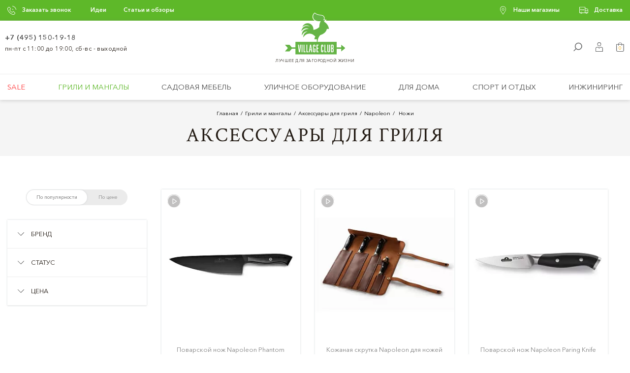

--- FILE ---
content_type: text/html; charset=UTF-8
request_url: https://www.villageclub.ru/cat/grili-i-mangaly/aksessuary-dlya-grilya/napoleon/nozhi/
body_size: 50851
content:
<!DOCTYPE html><html lang="ru"><head><meta http-equiv="X-UA-Compatible" content="IE=edge"/><meta http-equiv="content-type" content="text/html; charset=utf-8"><meta name="viewport" content="user-scalable=no, initial-scale=1.0, width=device-width"><meta name="format-detection" content="telephone=no"><meta name="format-detection" content="date=no"><meta name="format-detection" content="address=no"><meta name="format-detection" content="email=no"><title>Ножи Napoleon в интернет-магазине Village Club в Москве и РФ</title><meta name="keywords" content="ножи"/><meta name="description" content="Продажа аксессуаров для гриля и барбекю бренда Наполеон. Консультация и помощь с выбором от опытных специалистов. Наличный и безналичный расчёт. Бесплатная доставка по Москве."/><meta name="keywords" content="ножи"/><meta name="description" content="Продажа аксессуаров для гриля и барбекю бренда Наполеон. Консультация и помощь с выбором от опытных специалистов. Наличный и безналичный расчёт. Бесплатная доставка по Москве."/><link rel="canonical" href="https://www.villageclub.ru/cat/grili-i-mangaly/aksessuary-dlya-grilya/napoleon/nozhi/"/><link rel="apple-touch-icon" sizes="180x180" href="/local/templates/village/images/touch/apple-touch-icon.png"><link rel="icon" type="image/png" href="/local/templates/village/images/touch/favicon-32x32.png" sizes="32x32"><link rel="icon" type="image/png" href="/local/templates/village/images/touch/favicon-16x16.png" sizes="16x16"><link rel="manifest" href="/local/templates/village/images/touch/manifest.json"><link rel="mask-icon" href="/local/templates/village/images/touch/safari-pinned-tab.svg" color="#5eb829"><link rel="shortcut icon" href="/local/templates/village/images/touch/favicon.ico"><meta name="cmsmagazine" content="4304cb2699cbb37834b31b485bcde25d"/><meta name="msapplication-config" content="/local/templates/village/images/touch/browserconfig.xml"/><meta name="theme-color" content="#ffffff"/><meta property="og:site_name" content="Village club"/><meta property="og:url" content="/cat/grili-i-mangaly/aksessuary-dlya-grilya/napoleon/nozhi/"/><meta property="og:title" content="Ножи Napoleon в интернет-магазине Village Club в Москве и РФ"/><meta property="og:description" content="Продажа аксессуаров для гриля и барбекю бренда Наполеон. Консультация и помощь с выбором от опытных специалистов. Наличный и безналичный расчёт. Бесплатная доставка по Москве."/><meta property="og:type" content="website"/><meta name="yandex-verification" content="ff328b603ddc3b87"/><meta name="yandex-verification" content="57c6d2d3bcf0f1d7"/><meta name="yandex-verification" content="e08f9c6bf7b5f101"/><link href="/local/media/css/head.min.css?1703151634" rel="stylesheet" type="text/css"/><link href="/local/media/css/pages/section.min.css?1722943594" type="text/css" rel="stylesheet"/><link href="/local/media/css/pages/products.min.css?1646833707" type="text/css" rel="stylesheet"/><link rel="dns-prefetch" href="https://villageclub.ru"><link rel="dns-prefetch" href="https://m.villageclub.ru"><link rel="dns-prefetch" href="https://c.retailcrm.tech"><link rel="dns-prefetch" href="https://connect.facebook.net"><link rel="dns-prefetch" href="https://collector.retailcrm.pro"><link rel="dns-prefetch" href="https://mc.yandex.ru"><link rel="dns-prefetch" href="https://mod.calltouch.ru"><link rel="dns-prefetch" href="https://www.googletagmanager.com"><link rel="dns-prefetch" href="https://www.google-analytics.com"></head><body id="body" class="no-cities "><header><div class="header-top" style="display: none;"><div class="inner short-inner"><div class="header-top-left"><div class="help-btn"> Заказать звонок <svg class="icon-call"><use xmlns:xlink="http://www.w3.org/1999/xlink" xlink:href="#icon-call"></use></svg><div class="help-popup" style="display:none;"><div class="popup-content" id="feedback-form"><div class="popup-title">Заказать звонок</div><div class="input-line" id="uform_field_94"><label class="input-label" for="nameB">Ваше имя</label><input type="text" id="form_text_94" class="text-input" name="name" ><span class="err"></span></div><div class="input-line" id="uform_field_95"><label class="input-label" for="phoneB">Номер телефона</label><input type="tel" placeholder="+7 (___) ___-__-__" rel="PHONE" id="form_text_95" class="text-input" name="phone" ><span class="err"></span></div><div id="CallbackCode" style="display: none"></div></div><button disabled class="dark-green-butn send-btn" type="submit">Отправить</button></div></div><div class="top-menu"><ul><li><a href="/ideas/">Идеи</a></li><li><a href="/magazine/stati-i-obzory/">Статьи и обзоры</a></li></ul></div></div><div class="header-top-right"><div class="help-btn"><a href="/contacts/">Наши магазины</a><svg class="icon-marker"><use xmlns:xlink="http://www.w3.org/1999/xlink" xlink:href="#icon-marker"></use></svg><div class="help-popup" style="display:none;"><div class="popup-content"><div class="popup-title">Наши магазины</div><address><b>VILLAGE CLUB </b>Красная Пресня<b><br></b>м. "Беговая" или "Хорошевская",<br> Москва, 2-я Магистральная, дом 8А, с. 6 <br><br></address></div><a href="/contacts/" class="dark-green-butn" type="button">Посмотреть на карте</a></div></div><div class="help-btn"><a href="/dostavka/">Доставка</a><svg class="icon-reason-3"><use xmlns:xlink="http://www.w3.org/1999/xlink" xlink:href="#icon-reason-3"></use></svg><div class="help-popup" style="display:none;"><div class="popup-content"><div class="popup-title">Доставка</div><address> Ежедневно мы доставляем товары по всей территории России. Доставка по Москве и области занимает от 1 до 3 дней. Некоторые товары мы привезем Вам на следующий день. </address></div><a href="/dostavka/" class="dark-green-butn" type="button">Подробнее о доставке</a></div></div></div></div></div><div class="fix-on-scroll"><div class="fixed-shadow"><div class="header-middle"><div class="header-logo"><a href="/"><span class="logo-holder"><svg class="icon-logo-arrow"><use xmlns:xlink="http://www.w3.org/1999/xlink" xlink:href="#icon-logo-arrow"></use></svg><svg class="icon-logo-2"><use xmlns:xlink="http://www.w3.org/1999/xlink" xlink:href="#icon-logo-2"></use></svg></span><mark>лучшее для загородной жизни</mark></a></div><div class="inner"><div class="header-trigger nav-trigger mobile"><svg class="icon-hamburger"><use xmlns:xlink="http://www.w3.org/1999/xlink" xlink:href="#icon-hamburger-2"></use></svg><div class="close-trigger"><svg class="icon-cross"><use xmlns:xlink="http://www.w3.org/1999/xlink" xlink:href="#icon-cross"></use></svg></div></div><div class="header-trigger mobile"><a href="/contacts/"><svg class="icon-point"><use xmlns:xlink="http://www.w3.org/1999/xlink" xlink:href="#icon-point"></use></svg><div class="close-trigger"><svg class="icon-cross"><use xmlns:xlink="http://www.w3.org/1999/xlink" xlink:href="#icon-cross"></use></svg></div></a></div><div class="header-phone"><a href="tel:+74951501918">+7 (495) 150-19-18</a><h5>пн-пт с 11:00 до 19:00, сб-вс - выходной</h5></div><div class="cart-trigger header-trigger"><a class="cart-link" href="/personal/cart/"><svg class="icon-bag"><use xmlns:xlink="http://www.w3.org/1999/xlink" xlink:href="#icon-bag"></use></svg><span>0</span></a><div style="display:none" class="cart-dropdown cart-empty"><div class="cart-tooltip-frame"><p>В вашей корзине пока нет товаров</p></div></div></div><div class="header-trigger user-trigger"><svg class="icon-user"><use xmlns:xlink="http://www.w3.org/1999/xlink" xlink:href="#icon-user"></use></svg><div class="user-help favorite-info" style="display:none"><p><span>В избранном</span>Товар добавлен в избранное.</p><button onclick="window.location.href='/favorites/'" class="buy-butn" type="button">В избранное</button></div><div class="user-help compare-info" style="display:none"><p><span>В сравнении</span>Товар добавлен в сравнение.</p><button onclick="window.location.href='/cat/compare/'" class="buy-butn" type="button">В сравнение</button></div><div class="user-dropdown" style="display: none"><ul class="user-nav"><li><a href="/favorites/" ><span>Избранное</span><span class="user-nav__favorites-count">0</span><svg class="icon-favorite"><use xmlns:xlink="http://www.w3.org/1999/xlink" xlink:href="#icon-favorite"></use></svg></a></li><li><a href="/viewed/" ><span>Просмотренные</span><span>0</span><svg class="icon-eye"><use xmlns:xlink="http://www.w3.org/1999/xlink" xlink:href="#icon-eye"></use></svg></a></li><li><a href="/cat/compare/" ><span>Сравнение</span><span class="user-nav__compare-count">0</span><svg class="icon-compare"><use xmlns:xlink="http://www.w3.org/1999/xlink" xlink:href="#icon-compare"></use></svg></a></li></ul></div></div><div class="header-trigger search-trigger"><svg class="icon-search"><use xmlns:xlink="http://www.w3.org/1999/xlink" xlink:href="#icon-search"></use></svg></div></div></div><nav class="header-nav column-scroll"><div class="inner"><form style="display: none" class="dropdown-search" action="/cat/"><input class="text-input" name="q" type="search" placeholder="Поиск"/><button class="green-butn" type="submit">Искать</button></form><ul itemtype="https://schema.org/SiteNavigationElement"><li class=" sale-link"><a href="/cat/sale/">Sale </a></li><li class="dropdown-trigger"><a class="active" href="/cat/grili-i-mangaly/">Грили и мангалы <svg style="display: none" class="icon-arrow-right"><use xmlns:xlink="http://www.w3.org/1999/xlink" xlink:href="#icon-arrow-right"></use></svg></a><div class="subnav" style="display: none"><div class="subnav-column"><div class="subnav-back" style="display: none"> Грили и мангалы <svg class="icon-arrow-left"><use xmlns:xlink="http://www.w3.org/1999/xlink" xlink:href="#icon-arrow-left"></use></svg></div><ul class="category-nav"><li style="display: none"><a href="/cat/grili-i-mangaly/"> Все Грили и мангалы </a></li><li itemprop="name"><a href="/cat/grili-i-mangaly/ugolnye/" itemprop="url"> Угольные грили <span class="iconsnoload"><svg id="Слой_1" data-name="Слой 1" xmlns="http://www.w3.org/2000/svg" viewBox="0 0 28.35 28.35"><defs><style>.cls-1{fill:#5e5e5e;}</style></defs><title>Монтажная область 1</title><path class="cls-1" d="M23.82,8.35h-.16A5.82,5.82,0,0,0,17.86,3h-.14a3,3,0,0,0-6,0h-.14a5.82,5.82,0,0,0-5.8,5.37H5.62a.44.44,0,0,0,0,.88h18.2a.44.44,0,0,0,0-.88Zm-9.1-7.08A2.15,2.15,0,0,1,16.83,3H12.62a2.15,2.15,0,0,1,2.1-1.71ZM11.58,3.86h6.28a4.94,4.94,0,0,1,4.91,4.49H6.67a4.94,4.94,0,0,1,4.91-4.49Zm0,0"/><path class="cls-1" d="M23.14,10.13a.44.44,0,0,0-.52.34,8.07,8.07,0,0,1-3.84,5.31H10.66a8.07,8.07,0,0,1-3.84-5.31.44.44,0,0,0-.86.18A9,9,0,0,0,10,16.42l-.6,2h0l-.92,3.1a3.25,3.25,0,1,0,.84.25L10.18,19h9.09l1.57,5.3H12.59a.44.44,0,1,0,0,.88H21.1l.74,2.49a.44.44,0,0,0,.42.32l.13,0a.44.44,0,0,0,.3-.55l-.83-2.81h0L20,18.44h0l-.6-2a9,9,0,0,0,4.07-5.77.44.44,0,0,0-.34-.52ZM10.38,24.75A2.37,2.37,0,1,1,8,22.38a2.37,2.37,0,0,1,2.37,2.37Zm.06-6.63.43-1.47h7.69L19,18.12Zm0,0"/><path class="cls-1" d="M6.53,24.75a.44.44,0,0,0,.88,0,.6.6,0,1,1,.6.6.44.44,0,0,0,0,.88,1.48,1.48,0,1,0-1.48-1.48Zm0,0"/></svg></span></a></li><li itemprop="name"><a href="/cat/grili-i-mangaly/gazovye/" itemprop="url"> Газовые грили <span class="iconsnoload"><svg id="Слой_1" data-name="Слой 1" xmlns="http://www.w3.org/2000/svg" viewBox="0 0 28.35 28.35"><defs><style>.cls-1{fill:#5e5e5e;}</style></defs><title>1Монтажная область 1</title><path class="cls-1" d="M28,7.91H.47A.45.45,0,0,0,0,8.36v1.82a.45.45,0,0,0,.29.42l3.05,1.14a.45.45,0,1,0,.32-.85l-2.76-1V8.81h4v15a2.28,2.28,0,1,0,.91,0v-1H22.64v1a2.28,2.28,0,1,0,.91,0v-15h4V9.87l-2.76,1a.45.45,0,0,0,.16.88l.16,0,3.05-1.14a.45.45,0,0,0,.29-.42V8.36A.45.45,0,0,0,28,7.91ZM6.7,26a1.37,1.37,0,1,1-1.37-1.37A1.37,1.37,0,0,1,6.7,26Zm-.92-4.09v-7H22.64v7ZM24.46,26a1.37,1.37,0,1,1-1.37-1.37A1.37,1.37,0,0,1,24.46,26ZM22.64,14H5.78V8.81H22.64Zm0,0"/><path class="cls-1" d="M9.32,12.77A1.36,1.36,0,1,0,8,11.41a1.36,1.36,0,0,0,1.36,1.36Zm0-1.81a.45.45,0,1,1-.45.45A.45.45,0,0,1,9.32,11Zm0,0"/><path class="cls-1" d="M14.21,12.77a1.36,1.36,0,1,0-1.36-1.36,1.36,1.36,0,0,0,1.36,1.36Zm0-1.81a.45.45,0,1,1-.45.45.45.45,0,0,1,.45-.45Zm0,0"/><path class="cls-1" d="M19.1,12.77a1.36,1.36,0,1,0-1.36-1.36,1.36,1.36,0,0,0,1.36,1.36Zm0-1.81a.45.45,0,1,1-.45.45A.45.45,0,0,1,19.1,11Zm0,0"/><path class="cls-1" d="M5.33,7a.45.45,0,0,0,.45-.45V2.62H22.64V6.55a.45.45,0,1,0,.91,0V2.16a.45.45,0,0,0-.45-.45h-5A2.27,2.27,0,0,0,15.84-.1H12.58a2.27,2.27,0,0,0-2.22,1.81h-5a.45.45,0,0,0-.45.45V6.55A.45.45,0,0,0,5.33,7ZM12.58.8h3.26a1.36,1.36,0,0,1,1.28.91H11.3A1.36,1.36,0,0,1,12.58.8Zm0,0"/></svg></span></a></li><li itemprop="name"><a href="/cat/grili-i-mangaly/keramicheskie/" itemprop="url"> Керамические грили <span class="iconsnoload"><svg id="Слой_1" data-name="Слой 1" xmlns="http://www.w3.org/2000/svg" viewBox="0 0 28.35 28.35"><defs><style>.cls-1{fill:#5e5e5e;}</style></defs><title>2Монтажная область 1</title><path class="cls-1" d="M27.5,8.13H23.25a5.78,5.78,0,0,0-5.76-5.34h-.14a3,3,0,0,0-6,0h-.14A5.78,5.78,0,0,0,5.5,8.13H1.25a.44.44,0,0,0,0,.88H27.5a.44.44,0,1,0,0-.88Zm-13.12-7a2.14,2.14,0,0,1,2.09,1.7H12.28a2.14,2.14,0,0,1,2.09-1.7ZM11.25,3.67h6.24a4.9,4.9,0,0,1,4.88,4.46h-16a4.9,4.9,0,0,1,4.88-4.46Zm0,0"/><path class="cls-1" d="M22.68,9.88a.44.44,0,0,0-.46.41l-.61,9.82H17.81L18,16.33a.44.44,0,0,0-.44-.46H11.14a.44.44,0,0,0-.44.46l.23,3.78H7.14l-.61-9.82a.44.44,0,0,0-.87.05l.61,9.77H6.15a.44.44,0,0,0,0,.88h.21a2.35,2.35,0,0,0,1.79,1.7v2.76a1.31,1.31,0,0,1-1.31,1.31.44.44,0,0,0,0,.88A2.19,2.19,0,0,0,9,25.45V22.73H19.72v2.72a2.19,2.19,0,0,0,2.19,2.19.44.44,0,0,0,0-.88,1.31,1.31,0,0,1-1.31-1.31V22.69A2.35,2.35,0,0,0,22.38,21h.21a.44.44,0,0,0,0-.88h-.12l.61-9.77a.44.44,0,0,0-.41-.46ZM11.6,16.74h5.54l-.21,3.37H11.81Zm8.55,5.11H8.59A1.47,1.47,0,0,1,7.29,21H21.46a1.47,1.47,0,0,1-1.31.87Zm0,0"/></svg></span></a></li><li itemprop="name"><a href="/cat/grili-i-mangaly/drovyanye/" itemprop="url"> Дровяные грили <span class="iconsnoload"><svg id="Слой_1" data-name="Слой 1" xmlns="http://www.w3.org/2000/svg" viewBox="0 0 28.35 28.35"><defs><style>.cls-1{fill:#5e5e5e;}</style></defs><title>3Монтажная область 1</title><path class="cls-1" d="M6.7,13H21.93a.43.43,0,0,0,.43-.43V10.88a.43.43,0,0,0-.43-.43H21L17.76,5V2.82a.43.43,0,0,0-.43-.43h-.14V1.53h.14a.43.43,0,0,0,0-.86h-6a.43.43,0,0,0,0,.86h.14v.86H11.3a.43.43,0,0,0-.43.43V5L7.61,10.45H6.7a.43.43,0,0,0-.43.43v1.73A.43.43,0,0,0,6.7,13ZM12.31,1.53h4v.86h-4Zm-.64,3.82a.43.43,0,0,0,.06-.22V3.26h5.16V5.12a.43.43,0,0,0,.06.22L20,10.45H8.61Zm-4.54,6H21.49v.86H7.13Zm0,0"/><path class="cls-1" d="M25.73,17.88H21.21V14.33a.43.43,0,0,0-.86,0v3.55h-.86V14.33a.43.43,0,0,0-.86,0v1.82H10V14.33a.43.43,0,0,0-.86,0v3.55H8.28V14.33a.43.43,0,0,0-.86,0v3.55H2.89a.43.43,0,0,0-.43.43V20a.43.43,0,0,0,.43.43H25.73a.43.43,0,0,0,.43-.43V18.31a.43.43,0,0,0-.43-.43ZM10,17h8.61v.86H10ZM25.3,19.61h-22v-.86h22Zm0,0"/><path class="cls-1" d="M20.78,21.33a.43.43,0,0,0-.43.43v5.08h-.86V21.76a.43.43,0,0,0-.86,0v5.08H10V21.76a.43.43,0,0,0-.86,0v5.08H8.28V21.76a.43.43,0,0,0-.86,0v5.51a.43.43,0,0,0,.43.43H20.78a.43.43,0,0,0,.43-.43V21.76a.43.43,0,0,0-.43-.43Zm0,0"/></svg></span></a></li><li itemprop="name"><a href="/cat/grili-i-mangaly/pelletnye-grili/" itemprop="url"> Пеллетные грили <span class="iconsnoload"><?xml version="1.0" encoding="utf-8"?><svg version="1.1" id="Слой_1" xmlns="http://www.w3.org/2000/svg" xmlns:xlink="http://www.w3.org/1999/xlink" x="0px" y="0px" viewBox="0 0 28.4 28.4" style="enable-background:new 0 0 28.4 28.4;" xml:space="preserve"><style type="text/css"> .st0{fill:#606060;}</style><g><path class="st0" d="M26.7,24.7c-0.2-0.1-0.4-0.2-0.6-0.2V14c0.8,0,1.4-0.6,1.4-1.4V4.2c0-0.8-0.6-1.4-1.4-1.4h-2.9V1.3 c0-0.3-0.2-0.5-0.5-0.5h-2c-0.3,0-0.5,0.2-0.5,0.5v1.5H9.6c-0.8,0-1.4,0.6-1.4,1.4v0.1C8,4.2,7.8,4.2,7.7,4.2H2.1 c-0.8,0-1.5,0.7-1.5,1.5v11.9c0,0.8,0.7,1.5,1.5,1.5h5.6c0.8,0,1.5-0.7,1.5-1.5V14c0.1-0.1,0.2,0,0.4,0v13.8c0,0.3,0.3,0.4,0.5,0.4 s0.4-0.2,0.4-0.4v-2.5H24c-0.6,0.9-0.3,2.1,0.6,2.7s2.1,0.3,2.7-0.6C27.9,26.4,27.6,25.2,26.7,24.7z M25.7,3.7h0.5 c0.3,0,0.5,0.2,0.5,0.5l0,0v4.9h-1V3.7z M21.3,1.7h1v1h-1V1.7z M11.1,3.7h13.7v5.5H11.1C11.1,9.2,11.1,3.7,11.1,3.7z M9.1,4.2 c0-0.3,0.2-0.5,0.5-0.5l0,0h0.5v5.5h-1V4.2z M2.1,5.2h5.6c0.2,0,0.5,0.2,0.5,0.5v1.6H1.6V5.6C1.6,5.4,1.8,5.2,2.1,5.2z M7.7,18H2.1 c-0.2,0-0.5-0.2-0.5-0.5V8.1h6.5v9.4C8.1,17.8,7.9,18,7.7,18z M9.7,13L9.7,13c-0.3,0-0.5-0.2-0.6-0.4v-2.5h17.6v2.5 c0,0.3-0.2,0.5-0.5,0.5l0,0h-0.1c-0.2-1.1-1.2-2-2.4-2H12.1C10.9,11.1,9.9,11.9,9.7,13z M25.2,13H10.6c0.2-0.6,0.8-1,1.4-1h11.7 C24.4,12,25,12.4,25.2,13z M10.6,24.4V14h14.7v10.4H10.6z M25.7,27.3c-0.6,0-1-0.5-1-1c0-0.6,0.5-1,1-1s1,0.5,1,1 C26.7,26.9,26.3,27.3,25.7,27.3z"/><path class="st0" d="M25.7,25.8c-0.1,0-0.2,0-0.3,0.1c-0.2,0.2-0.2,0.5,0,0.7s0.5,0.2,0.7,0s0.2-0.5,0-0.7 C26,25.8,25.8,25.8,25.7,25.8z"/><path class="st0" d="M19.5,7.2h-0.1h-2.8c-0.3,0-0.5,0.1-0.5,0.4s0.1,0.5,0.4,0.5h0.1h2.8c0.3,0,0.5-0.1,0.5-0.4 C19.9,7.5,19.7,7.2,19.5,7.2z"/><path class="st0" d="M6.7,9.1H3c-0.3,0-0.5,0.2-0.5,0.5v1.6c0,0.3,0.2,0.5,0.5,0.5h3.7c0.3,0,0.5-0.2,0.5-0.5V9.7 C7.2,9.4,7,9.1,6.7,9.1z"/><path class="st0" d="M4.9,12.9c-0.6,0-1,0.4-1,1s0.4,1,1,1s1-0.4,1-1C5.9,13.3,5.4,12.9,4.9,12.9z"/></g></svg></span></a></li><li itemprop="name"><a href="/cat/grili-i-mangaly/elektricheskie/" itemprop="url"> Электрические грили <span class="iconsnoload"><svg id="Слой_1" data-name="Слой 1" xmlns="http://www.w3.org/2000/svg" viewBox="0 0 28.35 28.35"><defs><style>.cls-1{fill:#5e5e5e;}</style></defs><title>5Монтажная область 1</title><path class="cls-1" d="M23,18.72h.82a2.28,2.28,0,0,0,2.28-2.28V8.25A3.46,3.46,0,0,0,22.67,4.8h-.76V4.27A2.28,2.28,0,0,0,19.62,2H8.86A2.28,2.28,0,0,0,6.58,4.27V4.8H5.82A3.46,3.46,0,0,0,2.37,8.25v8.19a2.28,2.28,0,0,0,2.28,2.28H6.58v.58H3.48a1.11,1.11,0,0,0-1.11,1.11v.47a3.46,3.46,0,0,0,3.45,3.45h.94a2.28,2.28,0,0,0,2.11,1.4h.47a2.28,2.28,0,0,0,2.11-1.4h5.61a2.28,2.28,0,0,0,2.11,1.4h.47a2.28,2.28,0,0,0,2.11-1.4h.94a3.46,3.46,0,0,0,3.45-3.45v-.47A1.11,1.11,0,0,0,25,19.31h-3.1v-.58ZM8.86,2.81H19.62a1.46,1.46,0,0,1,1.46,1.46V4.8H7.4V4.27A1.46,1.46,0,0,1,8.86,2.81ZM4.65,17.9a1.46,1.46,0,0,1-1.46-1.46V8.25A2.63,2.63,0,0,1,5.82,5.62H22.67A2.63,2.63,0,0,1,25.3,8.25v8.19a1.46,1.46,0,0,1-1.46,1.46H4.65Zm15,1.4H8.8v-.58H19.68ZM7.4,18.72H8v.58H7.4Zm15.27,4.8H21.12l-.08.31a1.46,1.46,0,0,1-1.42,1.1h-.47a1.46,1.46,0,0,1-1.42-1.1l-.08-.31H10.83l-.08.31a1.46,1.46,0,0,1-1.42,1.1H8.86a1.46,1.46,0,0,1-1.42-1.1l-.08-.31H5.82a2.63,2.63,0,0,1-2.4-1.57H25.07A2.63,2.63,0,0,1,22.67,23.52ZM23,20.13h2a.29.29,0,0,1,.29.29v.47c0,.08,0,.16,0,.24H3.21c0-.08,0-.16,0-.24v-.47a.29.29,0,0,1,.29-.29H23Zm-1.93-.82H20.5v-.58h.58Z"/><rect class="cls-1" x="5.12" y="7.23" width="0.82" height="8.36"/><rect class="cls-1" x="8.62" y="7.23" width="0.82" height="8.36"/><rect class="cls-1" x="12.11" y="7.23" width="0.82" height="8.36"/><rect class="cls-1" x="15.61" y="7.23" width="0.82" height="8.36"/><rect class="cls-1" x="22.61" y="7.23" width="0.82" height="8.36"/><rect class="cls-1" x="19.11" y="7.23" width="0.82" height="8.36"/></svg></span></a></li><li itemprop="name"><a href="/cat/grili-i-mangaly/perenosnye-grili/" itemprop="url"> Переносные грили <span class="iconsnoload"><svg id="Слой_1" data-name="Слой 1" xmlns="http://www.w3.org/2000/svg" viewBox="0 0 28.35 28.35"><defs><style>.cls-1{fill:#5e5e5e;}</style></defs><title>4Монтажная область 1</title><path class="cls-1" d="M13.28,7.17a.47.47,0,1,0,.94,0,1.34,1.34,0,0,1,.4-1,2.28,2.28,0,0,0,0-3.09,1.34,1.34,0,0,1-.4-1,.47.47,0,0,0-.94,0,2.24,2.24,0,0,0,.6,1.55,1.35,1.35,0,0,1,0,1.92A2.24,2.24,0,0,0,13.28,7.17Z"/><path class="cls-1" d="M15.76,7.64a.47.47,0,0,0,.47-.47,1.34,1.34,0,0,1,.4-1,2.24,2.24,0,0,0,.6-1.55,2.08,2.08,0,0,0-.4-1.27.47.47,0,0,0-.77.54,1.16,1.16,0,0,1,.23.73,1.34,1.34,0,0,1-.4,1,2.24,2.24,0,0,0-.6,1.55A.47.47,0,0,0,15.76,7.64Z"/><path class="cls-1" d="M11.75,7.64a.47.47,0,0,0,.47-.47,1.34,1.34,0,0,1,.4-1,2.24,2.24,0,0,0,.6-1.55,2.09,2.09,0,0,0-.4-1.27.47.47,0,0,0-.77.54,1.16,1.16,0,0,1,.23.73,1.34,1.34,0,0,1-.4,1,2.24,2.24,0,0,0-.6,1.55A.47.47,0,0,0,11.75,7.64Z"/><path class="cls-1" d="M24.66,9.27H3.85a.44.44,0,0,0-.44.44v1.68a.44.44,0,0,0,.39.43H5.25A7.91,7.91,0,0,0,7.1,17.24,7.23,7.23,0,0,0,9.42,19L6.92,25.7a.44.44,0,0,0,.26.56l.15,0A.44.44,0,0,0,7.74,26l2.49-6.71a12.3,12.3,0,0,0,3.61.66v5.39a.42.42,0,1,0,.83,0V20a12.32,12.32,0,0,0,3.61-.66L20.77,26a.44.44,0,0,0,.41.28l.15,0a.44.44,0,0,0,.26-.56L19.08,19a7.23,7.23,0,0,0,2.32-1.72,7.91,7.91,0,0,0,1.85-5.42H24.7a.44.44,0,0,0,.39-.43V9.7A.44.44,0,0,0,24.66,9.27Zm-3.91,7.4c-1.32,1.47-3.36,2.28-6.08,2.41v-1.6a.42.42,0,1,0-.83,0v1.6c-2.72-.13-4.76-.94-6.08-2.41a7.13,7.13,0,0,1-1.64-4.84H22.38A7.13,7.13,0,0,1,20.75,16.67Zm3.48-5.72H4.28v-.81H24.22Z"/></svg></span></a></li></ul><ul class="category-nav"><li itemprop="name"><a href="/cat/grili-i-mangaly/koptilny/" itemprop="url"> Коптильни и смокеры <span class="iconsnoload"><svg id="Слой_1" data-name="Слой 1" xmlns="http://www.w3.org/2000/svg" viewBox="0 0 28.35 28.35"><defs><style>.cls-1{fill:#5e5e5e;}</style></defs><title>8Монтажная область 1</title><path class="cls-1" d="M24.25,3.52H21.36V2.06a.45.45,0,0,0-.45-.45h-.51V1.11a.45.45,0,0,0-.89,0v.51H19a.45.45,0,0,0-.45.45V3.52H11.83V2.06a.45.45,0,0,0-.45-.45h-.51V1.11a.45.45,0,1,0-.89,0v.51H9.48A.45.45,0,0,0,9,2.06V3.52H6.15a1.4,1.4,0,0,0-1.4,1.4v5.74H3.29a.45.45,0,0,0,0,.89H4.75V13a1.4,1.4,0,0,0,1.4,1.4h0V27.78a.45.45,0,0,0,.89,0V25.37h15.1a1.87,1.87,0,1,0,2-.84V14.42h0a1.4,1.4,0,0,0,1.4-1.4V4.92a1.4,1.4,0,0,0-1.4-1.4Zm.51,1.4V9.71h-1V4.42h.51a.51.51,0,0,1,.51.51ZM7.55,9.71V4.42h15.3v5.3Zm11.91-7.2h1v1h-1Zm-9.52,0h1v1h-1ZM6.15,4.42h.51v5.3h-1V4.92a.51.51,0,0,1,.51-.51Zm18.6,21.94a1,1,0,1,1-1-1,1,1,0,0,1,1,1Zm-1.43-1.88H7.07V14.42H23.32Zm-16.18-11a1.46,1.46,0,0,1,1.39-1H21.86a1.46,1.46,0,0,1,1.39,1Zm17.1,0h-.07a2.35,2.35,0,0,0-2.31-1.91H8.53a2.35,2.35,0,0,0-2.31,1.91H6.15A.51.51,0,0,1,5.64,13V10.61H24.75V13a.51.51,0,0,1-.51.51Zm0,0"/><path class="cls-1" d="M23.45,26a.45.45,0,1,0,.32-.13.45.45,0,0,0-.32.13Zm0,0"/><path class="cls-1" d="M17.58,7.81H12.82a.45.45,0,1,0,0,.89h4.76a.45.45,0,1,0,0-.89Zm0,0"/><path class="cls-1" d="M15.2,6.32a.45.45,0,1,0-.32-.13.45.45,0,0,0,.32.13Zm0,0"/></svg></span></a></li><li itemprop="name"><a href="/cat/grili-i-mangaly/vstraivaemie-grili/" itemprop="url"> Встраиваемые грили <span class="iconsnoload"><svg id="Слой_1" data-name="Слой 1" xmlns="http://www.w3.org/2000/svg" viewBox="0 0 28.35 28.35"><defs><style>.cls-1{fill:#5e5e5e;}</style></defs><title>12Монтажная область 1</title><path class="cls-1" d="M27.52,10.89H.94c-.25,0,0,.91,0,.91h4v14H23.56v-14h4S27.77,10.89,27.52,10.89ZM5.81,11.8H22.66V17H5.81Zm0,6.1h8v3h-8Zm12.87,3.92v3.09h-8V21.81Zm-12.87,0h4v3.09h-4Zm16.85,3.09H19.58V21.81h3.08Zm-8-4v-3h8v3Z"/><path class="cls-1" d="M9.34,13a1.36,1.36,0,1,0,1.36,1.36A1.36,1.36,0,0,0,9.34,13Zm0,1.81a.45.45,0,1,1,.45-.45A.45.45,0,0,1,9.34,14.84Z"/><path class="cls-1" d="M14.23,13a1.36,1.36,0,1,0,1.36,1.36A1.36,1.36,0,0,0,14.23,13Zm0,1.81a.45.45,0,1,1,.45-.45A.45.45,0,0,1,14.23,14.84Z"/><path class="cls-1" d="M19.12,13a1.36,1.36,0,1,0,1.36,1.36A1.36,1.36,0,0,0,19.12,13Zm0,1.81a.45.45,0,1,1,.45-.45A.45.45,0,0,1,19.12,14.84Z"/><path class="cls-1" d="M5.35,10a.45.45,0,0,0,.45-.45V5.6H22.66V9.53a.45.45,0,0,0,.91,0V5.14a.45.45,0,0,0-.45-.45h-5a2.27,2.27,0,0,0-2.22-1.81H12.6a2.27,2.27,0,0,0-2.22,1.81h-5a.45.45,0,0,0-.45.45V9.53A.45.45,0,0,0,5.35,10Zm7.25-6.2h3.26a1.36,1.36,0,0,1,1.28.91H11.32A1.36,1.36,0,0,1,12.6,3.78Z"/></svg></span></a></li><li itemprop="name"><a href="/cat/grili-i-mangaly/tandyry/" itemprop="url"> Тандыры <span class="iconsnoload"><svg id="Слой_1" data-name="Слой 1" xmlns="http://www.w3.org/2000/svg" viewBox="0 0 28.35 28.35"><defs><style>.cls-1{fill:#5e5e5e;}</style></defs><title>9Монтажная область 1</title><path class="cls-1" d="M23,8.66h.2a.41.41,0,1,0,0-.83h-.39a5.46,5.46,0,0,0-5.44-5h-.14a2.84,2.84,0,0,0-5.63,0h-.14A5.46,5.46,0,0,0,6,7.83H5.57a.41.41,0,0,0,0,.83h.37A28.22,28.22,0,0,0,5.38,17a21,21,0,0,0,2.17,7.85.41.41,0,0,0,0,.83h.2a2.22,2.22,0,0,0,1.69,1.61l.83,0h8.21l.83,0A2.22,2.22,0,0,0,21,25.64h.2a.41.41,0,0,0,.13-.8A21,21,0,0,0,23.52,17,28.22,28.22,0,0,0,23,8.66ZM6.22,16.81c0-.58-.07-1.16-.08-1.75H22.75c0,.58,0,1.16-.08,1.75ZM14.38,1.19a2,2,0,0,1,2,1.6H12.41A2,2,0,0,1,14.38,1.19ZM11.43,3.62h5.9a4.63,4.63,0,0,1,4.61,4.21H6.82A4.63,4.63,0,0,1,11.43,3.62Zm10.66,5a27.39,27.39,0,0,1,.65,5.55H6.15a27.39,27.39,0,0,1,.65-5.55ZM18.9,26.47h-9a1.39,1.39,0,0,1-1.23-.82h11.5A1.39,1.39,0,0,1,18.9,26.47Zm-2.21-1.65H8.49l-.1-.21a20.73,20.73,0,0,1-2.08-7H22.59a20.74,20.74,0,0,1-2.08,7l-.09.2H16.68Z"/></svg></span></a></li><li itemprop="name"><a href="/cat/grili-i-mangaly/pechi/" itemprop="url"> Печи для пиццы и казана <span class="iconsnoload"><svg id="Слой_1" data-name="Слой 1" xmlns="http://www.w3.org/2000/svg" viewBox="0 0 28.35 28.35"><defs><style>.cls-1{fill:#5e5e5e;}</style></defs><title>7Монтажная область 1</title><path class="cls-1" d="M11,1.25H3.59a.48.48,0,1,0,0,1H4.4v20H4.24a.48.48,0,0,0,0,1H5.1v3.25a.48.48,0,0,0,1,0V23.14h16.7v3.25a.48.48,0,0,0,1,0V23.14h.87a.48.48,0,1,0,0-1h-.16v-20h.81a.48.48,0,1,0,0-1H17.86m-1,0h-5M5.36,22.18v-4H23.47v4Zm18.11-4.92H5.36V2.21H23.47Zm0,0"/><path class="cls-1" d="M17.38,19.68H11.45a.48.48,0,1,0,0,1h5.93a.48.48,0,0,0,0-1Zm0,0"/><path class="cls-1" d="M16.29,13.53a.48.48,0,1,0,.58.76,4.16,4.16,0,0,0,1.58-3.35,7.57,7.57,0,0,0-1.59-4.1.48.48,0,0,0-.77,0l-.16.23a6.52,6.52,0,0,0-1.19-1.85.48.48,0,0,0-.69,0,6.52,6.52,0,0,0-1.19,1.85l-.16-.23a.48.48,0,0,0-.77,0,7.57,7.57,0,0,0-1.59,4.1A4.15,4.15,0,0,0,12,14.3a.48.48,0,1,0,.58-.77,3.19,3.19,0,0,1-1.21-2.59,6.07,6.07,0,0,1,1-3l.17.24c.16.22.25.35.5.35a.48.48,0,0,0,.45-.31v0a7.66,7.66,0,0,1,.95-1.91,7.7,7.7,0,0,1,.95,1.91v0a.48.48,0,0,0,.45.31c.25,0,.34-.13.5-.35L16.49,8a6.06,6.06,0,0,1,1,3,3.2,3.2,0,0,1-1.2,2.58Zm0,0"/><path class="cls-1" d="M22,8.29a.48.48,0,0,0-.48.48v3.86a.48.48,0,1,0,1,0V8.77A.48.48,0,0,0,22,8.29Zm0,0"/><path class="cls-1" d="M6.55,5.16a.48.48,0,0,0-.23.41V15.83a.48.48,0,0,0,.48.48H22a.48.48,0,0,0,.48-.48V14.55a.48.48,0,0,0-1,0v.8H7.28V5.85a15.68,15.68,0,0,1,14.27,0v1a.48.48,0,1,0,1,0V5.57a.48.48,0,0,0-.23-.41,15.89,15.89,0,0,0-7.87-2,15.89,15.89,0,0,0-7.87,2Zm0,0"/></svg></span></a></li><li itemprop="name"><a href="/cat/grili-i-mangaly/mangaly/" itemprop="url"> Мангалы <span class="iconsnoload"><svg id="Слой_1" data-name="Слой 1" xmlns="http://www.w3.org/2000/svg" viewBox="0 0 28.35 28.35"><defs><style>.cls-1{fill:#5e5e5e;}</style></defs><title>6Монтажная область 1</title><path class="cls-1" d="M24.48,26.38h0V10.31a.47.47,0,0,0-.94,0v0H4.68v0a.47.47,0,0,0-.94,0V26.38h0a.47.47,0,1,0,0,.94h1a.47.47,0,1,0,0-.94h0V17.8H23.51v8.58h0a.47.47,0,0,0,0,.94h1a.47.47,0,0,0,0-.94Zm-1-15.09v3.07H4.68V11.28ZM4.68,16.86V15.29H23.51v1.57Zm0,0"/><path class="cls-1" d="M6.21,13.29H9.72a.47.47,0,1,0,0-.94H6.21a.47.47,0,1,0,0,.94Zm0,0"/><path class="cls-1" d="M12,13.29h3.51a.47.47,0,0,0,0-.94H12a.47.47,0,0,0,0,.94Zm0,0"/><path class="cls-1" d="M18.47,13.29H22a.47.47,0,1,0,0-.94H18.47a.47.47,0,0,0,0,.94Zm0,0"/><path class="cls-1" d="M14,7.81a.47.47,0,0,0,.94,0,1.34,1.34,0,0,1,.4-1,2.28,2.28,0,0,0,0-3.09,1.34,1.34,0,0,1-.4-1,.47.47,0,0,0-.94,0,2.24,2.24,0,0,0,.6,1.55,1.35,1.35,0,0,1,0,1.92A2.24,2.24,0,0,0,14,7.81Zm0,0"/><path class="cls-1" d="M16.47,8.28a.47.47,0,0,0,.47-.47,1.34,1.34,0,0,1,.4-1,2.24,2.24,0,0,0,.6-1.55A2.08,2.08,0,0,0,17.55,4a.47.47,0,0,0-.77.54A1.16,1.16,0,0,1,17,5.3a1.34,1.34,0,0,1-.4,1A2.24,2.24,0,0,0,16,7.81a.47.47,0,0,0,.47.47Zm0,0"/><path class="cls-1" d="M12.46,8.28a.47.47,0,0,0,.47-.47,1.34,1.34,0,0,1,.4-1,2.24,2.24,0,0,0,.6-1.55A2.09,2.09,0,0,0,13.54,4a.47.47,0,0,0-.77.54A1.16,1.16,0,0,1,13,5.3a1.34,1.34,0,0,1-.4,1A2.24,2.24,0,0,0,12,7.81a.47.47,0,0,0,.47.47Zm0,0"/></svg></span></a></li><li itemprop="name"><a href="/cat/grili-i-mangaly/letnie-kuhni/" itemprop="url"> Летние кухни <span class="iconsnoload"><svg id="Слой_1" data-name="Слой 1" xmlns="http://www.w3.org/2000/svg" viewBox="0 0 28.35 28.35"><defs><style>.cls-1{fill:#5e5e5e;}</style></defs><title>13Монтажная область 1outdoor</title><polygon class="cls-1" points="17 20.42 17 19.66 16.32 19.66 16.32 14.87 17 14.87 17 14.11 15.56 14.11 15.56 20.42 17 20.42"/><polygon class="cls-1" points="12.68 14.11 11.24 14.11 11.24 14.87 11.92 14.87 11.92 19.66 11.24 19.66 11.24 20.42 12.68 20.42 12.68 14.11"/><path class="cls-1" d="M16.32,8.29V6.47H14.5V4.16a1.29,1.29,0,0,1,2.58,0h.76a2.05,2.05,0,1,0-4.1,0V6.47H11.92V8.29H1.29v2.58h0V24.42H2.91v1.83H25.33V24.42h1.62V8.29Zm-.76-1.06V8.29H14.5V7.23Zm-2.88,0h1.06V8.29H12.68Zm-9,18.25V24.42H6.1v-.76h-4V10.87H13.74V23.65H7.12v.76H24.56v1.07H3.67Zm22.51-1.83H14.5V10.87H26.18ZM2.06,10.11V9.05H26.18v1.06H2.06Z"/><rect class="cls-1" x="24.66" y="12.13" width="0.76" height="10.28"/></svg></span></a></li><li class="active" itemprop="name"><a class="active" href="/cat/grili-i-mangaly/aksessuary-dlya-grilya/" itemprop="url"> Аксессуары для гриля <span class="iconsnoload"><svg id="Слой_1" data-name="Слой 1" xmlns="http://www.w3.org/2000/svg" viewBox="0 0 28.35 28.35"><defs><style>.cls-1{fill:#5e5e5e;}</style></defs><title>11Монтажная область 1</title><path class="cls-1" d="M11,3.41a.51.51,0,0,0-.51.51V8.28a.51.51,0,1,0,1,0V3.92A.51.51,0,0,0,11,3.41Zm0,0"/><path class="cls-1" d="M12.68,3.41a.51.51,0,0,0-.51.51V7.74a.51.51,0,1,0,1,0V3.92a.51.51,0,0,0-.51-.51Zm0,0"/><path class="cls-1" d="M9.41,3.41a.51.51,0,0,0-.51.51V7.74a.51.51,0,0,0,1,0V3.92a.51.51,0,0,0-.51-.51Zm0,0"/><path class="cls-1" d="M13.23,1.23H8.86a1.6,1.6,0,0,0-1.6,1.6V7.19a3.79,3.79,0,0,0,3.27,3.75v6.34h0a1.06,1.06,0,0,0-1.06,1.06v8.18a1.6,1.6,0,0,0,3.2,0V18.33a1.06,1.06,0,0,0-1.06-1.06h0V10.94a3.79,3.79,0,0,0,3.27-3.75V2.83a1.6,1.6,0,0,0-1.6-1.6ZM11.59,18.3a0,0,0,0,1,0,0v8.18a.58.58,0,0,1-1.16,0V18.33a0,0,0,0,1,0,0ZM13.81,7.19a2.76,2.76,0,0,1-5.52,0V2.83a.58.58,0,0,1,.58-.58h4.36a.58.58,0,0,1,.58.58Zm0,0"/><path class="cls-1" d="M20.32,10.47a1.61,1.61,0,0,0,.43-1.2l-.47-7.57a.51.51,0,0,0-1,.06l.47,7.57a.58.58,0,0,1-.58.62H18.2a.58.58,0,0,1-.58-.62l.47-7.57a.51.51,0,0,0-1-.06L16.6,9.27A1.6,1.6,0,0,0,18.17,11v6.3h0a1.06,1.06,0,0,0-1.06,1.06v8.18a1.6,1.6,0,0,0,3.2,0V18.33a1.06,1.06,0,0,0-1.06-1.06h0V11a1.61,1.61,0,0,0,1.13-.5Zm-1.1,7.83a0,0,0,0,1,0,0v8.18a.58.58,0,0,1-1.16,0V18.33a0,0,0,0,1,0,0Zm0,0"/></svg></span></a></li></ul></div><div class="subnav-column"><ul class="info-nav"><li> Популярные бренды </li><li><a href="/cat/grili-i-mangaly/?set_filter=Y&arrFilter_5_750474900=Y">Napoleon <span>(413)</span></a></li><li><a href="/cat/grili-i-mangaly/?set_filter=Y&arrFilter_5_3091775433=Y">Char-Broil <span>(92)</span></a></li><li><a href="/cat/grili-i-mangaly/?set_filter=Y&arrFilter_5_2185026437=Y">OFYR <span>(74)</span></a></li><li><a href="/cat/grili-i-mangaly/?set_filter=Y&arrFilter_5_780797683=Y">Bull <span>(17)</span></a></li><li><a href="/cat/grili-i-mangaly/?set_filter=Y&arrFilter_5_852337612=Y">Weber <span>(310)</span></a></li><li><a href="/cat/grili-i-mangaly/?set_filter=Y&arrFilter_5_564549214=Y">Broil King <span>(248)</span></a></li><li><a href="/cat/grili-i-mangaly/?set_filter=Y&arrFilter_5_3061092310=Y">Monolith <span>(118)</span></a></li><li><a href="/cat/grili-i-mangaly/?set_filter=Y&arrFilter_5_3461115158=Y">Grillver <span>(150)</span></a></li><li><a href="/cat/grili-i-mangaly/?set_filter=Y&arrFilter_5_3739291772=Y">Kamado Joe <span>(79)</span></a></li><li><a href="/cat/grili-i-mangaly/?set_filter=Y&arrFilter_5_3862096700=Y">Norman <span>(5)</span></a></li></ul><ul class="info-nav nav-view"><li>Обратите внимание</li><li><a href="/cat/grili-i-mangaly/gazovye/napoleon/">Газовые грили Napoleon</a></li><li><a href="/ideas/amerikanskie-grili/">Американские грили</a></li><li><a href="/cat/grili-i-mangaly/ugolnye/">Барбекю угольные</a></li><li><a href="/cat/grili-i-mangaly/aksessuary/">Датчик Weber iGrill mini</a></li><li><a href="https://www.villageclub.ru/cat/grili-i-mangaly/aksessuary-dlya-grilya/pripravy/">Лучшие специи и соусы</a></li><li><a href="/cat/grili-i-mangaly/keramicheskie/Monolith/">Керамический гриль Monilith</a></li><li><a href="/brands/char-broil/items/">Грили Char-Broil</a></li><li><a href="/cat/grili-i-mangaly/gazovye/weber/">Газовые грили Weber</a></li><li><a href="/item/gibridnyiy-gril-Char-Broil-Hybrid-Gas--Charcoal/">Char-Broil гибрид газ+уголь</a></li><li class=" sale-link"><a href="/cat/sale/">Sale</a></li></ul></div></div></li><li class="dropdown-trigger"><a href="/cat/sadovaya-mebel/">Садовая мебель <svg style="display: none" class="icon-arrow-right"><use xmlns:xlink="http://www.w3.org/1999/xlink" xlink:href="#icon-arrow-right"></use></svg></a><div class="subnav" style="display: none"><div class="subnav-column"><div class="subnav-back" style="display: none"> Садовая мебель <svg class="icon-arrow-left"><use xmlns:xlink="http://www.w3.org/1999/xlink" xlink:href="#icon-arrow-left"></use></svg></div><ul class="category-nav"><li style="display: none"><a href="/cat/sadovaya-mebel/"> Все Садовая мебель </a></li><li itemprop="name"><a href="/cat/sadovaya-mebel/komplekty-sadovoy-mebeli/" itemprop="url"> Комплекты садовой мебели <span class="iconsnoload"><?xml version="1.0" encoding="utf-8"?><svg version="1.1" id="Слой_1" xmlns="http://www.w3.org/2000/svg" xmlns:xlink="http://www.w3.org/1999/xlink" x="0px" y="0px" viewBox="0 0 28.4 28.4" style="enable-background:new 0 0 28.4 28.4;" xml:space="preserve"><style type="text/css"> .st0{fill:#5D5D5D;}</style><title>6Монтажная область 1furniture</title><path class="st0" d="M3.9,17.8c-0.7,0-1.2-0.5-1.3-1.2l-0.7-5.8c0-0.1,0-0.1,0-0.2c0-0.7,0.6-1.3,1.3-1.3c0,0,0,0,0,0 c0.6,0,1.2,0.5,1.3,1.1l0.7,4.6l4,0c0.7,0,1.3,0.6,1.3,1.3c0,0.7-0.6,1.3-1.3,1.3H3.9C3.9,17.8,3.9,17.8,3.9,17.8z M3.2,10.3 c-0.3,0-0.4,0.2-0.5,0.4c0,0,0,0,0,0.1l0.7,5.8c0,0.2,0.2,0.4,0.4,0.4c0,0,0,0,0,0h5.4c0.2,0,0.4-0.2,0.4-0.4c0-0.2-0.2-0.4-0.4-0.4 l-4.4,0c-0.2,0-0.4-0.2-0.4-0.4l-0.8-5C3.6,10.4,3.4,10.3,3.2,10.3C3.2,10.3,3.2,10.3,3.2,10.3z"/><rect x="1.7" y="18.9" transform="matrix(0.3164 -0.9486 0.9486 0.3164 -15.7694 16.7904)" class="st0" width="4.2" height="0.9"/><rect x="8.6" y="17.2" transform="matrix(0.9487 -0.3162 0.3162 0.9487 -5.6482 3.8622)" class="st0" width="0.9" height="4.2"/><path class="st0" d="M20.5,13.8H8.1c-0.2,0-0.4-0.2-0.4-0.4v-1.8c0-0.2,0.2-0.4,0.4-0.4h12.4c0.2,0,0.4,0.2,0.4,0.4v1.8 C20.9,13.6,20.7,13.8,20.5,13.8z M8.5,12.9H20V12H8.5V12.9z"/><path class="st0" d="M15.2,21.8h-1.8c-0.2,0-0.4-0.2-0.4-0.4v-8c0-0.2,0.2-0.4,0.4-0.4h1.8c0.2,0,0.4,0.2,0.4,0.4v8 C15.6,21.6,15.4,21.8,15.2,21.8z M13.8,20.9h0.9v-7.1h-0.9V20.9z"/><path class="st0" d="M24.7,17.8C24.7,17.8,24.7,17.8,24.7,17.8h-5.4c-0.7,0-1.3-0.6-1.3-1.3c0-0.7,0.6-1.3,1.3-1.3l4,0l0.7-4.6 c0.1-0.6,0.7-1.1,1.3-1.1c0,0,0,0,0,0c0.7,0,1.3,0.6,1.3,1.3c0,0.1,0,0.1,0,0.2L26,16.6C25.9,17.3,25.3,17.8,24.7,17.8z M25.3,10.3 c-0.2,0-0.4,0.2-0.4,0.4l-0.8,5c0,0.2-0.2,0.4-0.4,0.4l-4.4,0c-0.2,0-0.4,0.2-0.4,0.4c0,0.2,0.2,0.4,0.4,0.4h5.4c0,0,0,0,0,0 c0.2,0,0.4-0.2,0.4-0.4l0.7-5.8c0,0,0,0,0-0.1C25.8,10.5,25.6,10.3,25.3,10.3C25.3,10.3,25.3,10.3,25.3,10.3z"/><rect x="24.3" y="17.2" transform="matrix(0.9487 -0.3162 0.3162 0.9487 -4.8422 8.8301)" class="st0" width="0.9" height="4.2"/><rect x="17.4" y="18.9" transform="matrix(0.3165 -0.9486 0.9486 0.3165 -5.0245 31.6918)" class="st0" width="4.2" height="0.9"/><rect x="1" y="20.9" class="st0" width="26.6" height="0.9"/></svg></span></a></li><li itemprop="name"><a href="/cat/sadovaya-mebel/mebel-iz-tika/" itemprop="url"> Мебель из тика и акации <span class="iconsnoload"><svg id="Слой_1" data-name="Слой 1" xmlns="http://www.w3.org/2000/svg" viewBox="0 0 28.35 28.35"><defs><style>.cls-1{fill:#5d5e5e;}</style></defs><title>15Монтажная область 1outdoor</title><path class="cls-1" d="M9.26,27.16A.39.39,0,0,1,9,27L1.34,19.42a.42.42,0,0,1,0-.6L18.69,1.46a.42.42,0,0,1,.6,0l7.62,7.62a.42.42,0,0,1,0,.6L9.56,27A.39.39,0,0,1,9.26,27.16Zm-7-8.05,7,7L26,9.39l-7-7Z"/><path class="cls-1" d="M3.19,21.09a.39.39,0,0,1-.3-.13.42.42,0,0,1,0-.6L8.06,15.2a.43.43,0,1,1,.6.6L3.49,21A.47.47,0,0,1,3.19,21.09Z"/><path class="cls-1" d="M10.47,13.78a.39.39,0,0,1-.3-.13.42.42,0,0,1,0-.6l4-4a.43.43,0,0,1,.6.6l-4,4A.34.34,0,0,1,10.47,13.78Z"/><path class="cls-1" d="M16,8.31a.39.39,0,0,1-.3-.13.42.42,0,0,1,0-.6l2.76-2.76a.43.43,0,0,1,.6.6L16.28,8.18A.47.47,0,0,1,16,8.31Z"/><path class="cls-1" d="M4.7,22.6a.39.39,0,0,1-.3-.13.42.42,0,0,1,0-.6l3.66-3.66a.43.43,0,1,1,.6.6L5,22.47A.39.39,0,0,1,4.7,22.6Z"/><path class="cls-1" d="M15,12.27a.39.39,0,0,1-.3-.13.42.42,0,0,1,0-.6l2.45-2.45a.43.43,0,1,1,.6.6l-2.45,2.45A.34.34,0,0,1,15,12.27Z"/><path class="cls-1" d="M18.69,8.61a.39.39,0,0,1-.3-.13.42.42,0,0,1,0-.6l3.36-3.36a.43.43,0,0,1,.6.6L19,8.48A.39.39,0,0,1,18.69,8.61Z"/><path class="cls-1" d="M6.2,24.11A.39.39,0,0,1,5.9,24a.42.42,0,0,1,0-.6l1.51-1.51a.43.43,0,0,1,.6.6L6.51,24A.34.34,0,0,1,6.2,24.11Z"/><path class="cls-1" d="M7.75,25.66a.39.39,0,0,1-.3-.13.42.42,0,0,1,0-.6l3.66-3.66a.43.43,0,1,1,.6.6L8.06,25.53A.47.47,0,0,1,7.75,25.66Z"/><path class="cls-1" d="M18.39,11.93a.39.39,0,0,1-.3-.13.42.42,0,0,1,0-.6L20.24,9a.43.43,0,0,1,.6.6L18.69,11.8A.39.39,0,0,1,18.39,11.93Z"/><path class="cls-1" d="M22,8.31a.39.39,0,0,1-.3-.13.42.42,0,0,1,0-.6l1.51-1.51a.43.43,0,1,1,.6.6L22.35,8.18A.39.39,0,0,1,22,8.31Z"/><path class="cls-1" d="M12.92,17a.85.85,0,1,0,0,1.21.83.83,0,0,0,0-1.21"/><path class="cls-1" d="M9.56,20.79a.39.39,0,0,1-.3-.13.42.42,0,0,1,0-.6l.95-.95a3,3,0,0,1,.26-3.31L13.22,13a.43.43,0,0,1,.6.6L11.11,16.4a2.06,2.06,0,0,0,0,2.45.4.4,0,0,1,0,.56L9.91,20.62A.44.44,0,0,1,9.56,20.79Z"/><path class="cls-1" d="M12.92,20.45a.39.39,0,0,1-.3-.13.42.42,0,0,1,0-.6l.9-.9a1.64,1.64,0,0,0,.6-1.29,2,2,0,0,0-.6-1.16.42.42,0,0,1,0-.6l3.06-3.06a.43.43,0,1,1,.6.6l-2.76,2.76A2.55,2.55,0,0,1,15,17.44a2.5,2.5,0,0,1-.86,1.94l-.9.9A.32.32,0,0,1,12.92,20.45Z"/><path class="cls-1" d="M16.28,17.13A.39.39,0,0,1,16,17a.42.42,0,0,1,0-.6L19,13.35a.43.43,0,0,1,.6.6L16.58,17A.47.47,0,0,1,16.28,17.13Z"/><path class="cls-1" d="M22.95,10.42a.39.39,0,0,1-.3-.13.42.42,0,0,1,0-.6L24.8,7.53a.43.43,0,1,1,.6.6l-2.15,2.15A.39.39,0,0,1,22.95,10.42Z"/><path class="cls-1" d="M20.84,12.57a.39.39,0,0,1-.3-.13.42.42,0,0,1,0-.6l.6-.6a.43.43,0,0,1,.6.6l-.6.6A.47.47,0,0,1,20.84,12.57Z"/></svg></span></a></li><li itemprop="name"><a href="/cat/sadovaya-mebel/mebel-iz-alyuminiya/" itemprop="url"> Мебель из алюминия <span class="iconsnoload"><?xml version="1.0" encoding="utf-8"?><svg version="1.1" id="Слой_1" xmlns="http://www.w3.org/2000/svg" xmlns:xlink="http://www.w3.org/1999/xlink" x="0px" y="0px" viewBox="0 0 28.4 28.4" style="enable-background:new 0 0 28.4 28.4;" xml:space="preserve"><style type="text/css"> .st0{fill:#5E5E5E;}</style><g id="_x39_IB4G4.tif"><g><path class="st0" d="M3.9,3.7c0,0,0-0.1,0.1-0.1c0.3-1.4,1.4-2.2,2.7-2.2c1.3,0,2.4,0.9,2.7,2.2c0.2,1,0.5,2,0.7,3.1 c0.2,0.8,0.4,1.6,0.6,2.5c0.2,0,0.3,0,0.4,0c2.7,0,5.4,0,8.1,0c1.4,0,2.6,1,2.9,2.3c0.1,0.4,0.1,0.7,0.1,1.1 c0,0.5,0.1,0.9,0.1,1.4c0.6,0.1,1.1,0.1,1.6,0.2c0.5,0.1,1,0.5,1.3,0.9c0.3,0.4,0.5,0.9,0.6,1.5c0.1,0.6-0.1,1.2-0.5,1.8 c-0.6,0.9-1.5,1.3-2.6,1.2c0.1,1.6,0.2,3.1,0.3,4.6c0.1,0.9,0.1,1.8,0.2,2.6c0,0.4-0.2,0.6-0.5,0.6c-0.3,0-0.5-0.2-0.6-0.5 c0-0.1,0-0.2,0-0.4c-0.1-1.9-0.3-3.7-0.4-5.6c0-0.5-0.1-1-0.1-1.5c-0.2,0-0.3,0-0.4,0c-3.5,0-7,0-10.5,0c-0.8,0-1.7,0.1-2.5-0.4 c0,0.1,0,0.2-0.1,0.2C8.1,20.1,8,21.1,8,22c-0.1,1.6-0.2,3.2-0.4,4.7c0,0.4-0.3,0.6-0.6,0.6c-0.3,0-0.5-0.3-0.5-0.7 c0.2-2.6,0.4-5.3,0.6-7.9c0-0.5,0.1-1,0-1.5c-0.8-3-1.5-6-2.2-9.1C4.6,6.9,4.2,5.7,3.9,4.4C3.9,4.2,3.9,3.9,3.9,3.7z M8.7,11.8 c-0.1,1.7-0.3,3.4-0.4,5c0,0.3-0.1,0.6,0.2,0.9c0.3,0.3,0.7,0.5,1.2,0.5c3.9,0,7.8,0,11.7,0c0.1,0,0.1,0,0.2,0 c-0.1-1.1-0.2-2.1-0.2-3.2c-0.1,0-0.3,0-0.4,0c-3.1,0-6.1,0-9.2,0c-0.6,0-0.7-0.1-0.8-0.7c-0.3-1.3-0.6-2.7-1-4 C9.3,10.5,8.8,11.2,8.7,11.8z M21,11.7c-0.1-0.8-0.9-1.5-1.7-1.5c-2.7,0-5.5,0-8.2,0c0,0,0,0-0.1,0c0,0.2,0.1,0.4,0.1,0.6 c0.2,1,0.5,1.9,0.7,2.9c0,0.2,0.1,0.3,0.3,0.3c3,0,6,0,9,0c0,0,0.1,0,0.1,0C21.2,13.2,21.1,12.4,21,11.7z M7.6,11.8 c0.1-1.2,0.7-2,1.7-2.5C9.6,9.3,9.6,9.2,9.6,9C9.1,7.2,8.7,5.5,8.3,3.7C8.1,2.9,7.4,2.4,6.6,2.4C5.9,2.5,5.2,3,5.1,3.8 c0,0.2,0,0.5,0,0.7c0.7,3.1,1.5,6.3,2.3,9.4c0,0,0,0,0.1,0.1C7.5,13.2,7.6,12.5,7.6,11.8z M22.7,18.3c0.8,0.1,1.4-0.1,1.8-0.7 c0.4-0.6,0.4-1.2,0-1.7C24,15,23.3,15,22.4,15.1C22.5,16.2,22.6,17.2,22.7,18.3z"/></g></g></svg></span></a></li><li itemprop="name"><a href="/cat/sadovaya-mebel/mebel-iz-plastika/" itemprop="url"> Мебель из пластика <span class="iconsnoload"><?xml version="1.0" encoding="utf-8"?><svg version="1.1" id="Слой_1" xmlns="http://www.w3.org/2000/svg" xmlns:xlink="http://www.w3.org/1999/xlink" x="0px" y="0px" viewBox="0 0 28.4 28.4" style="enable-background:new 0 0 28.4 28.4;" xml:space="preserve"><style type="text/css"> .st0{fill:#5E5E5E;}</style><g id="tZdfgN.tif"><g><path class="st0" d="M14.8,7.8c0.1,0,0.3,0,0.4,0c1.9,0,2.6,0,4.5,0c1.4,0,2.4,1.1,2.1,2.5c-0.2,1-1,1.7-2.1,1.7 c-1.9,0-2.6,0-4.6,0c-0.1,0-0.2,0-0.4,0c0,0.2,0,0.3,0,0.4c0,3.4,0,6.9,0,10.3c0,0.5-0.1,0.8-0.6,1c-0.1,0-0.2,0-0.3,0 c-0.4-0.2-0.6-0.5-0.6-1c0-3.4,0-6.9,0-10.3c0-0.1,0-0.3,0-0.4c-0.1,0-0.3,0-0.4,0c-1.9,0-2.6,0-4.5,0c-1.1,0-1.8-0.5-2.1-1.5 C6,9.1,7,7.9,8.5,7.8c1.9,0,2.6,0,4.5,0c0.1,0,0.3,0,0.4,0 M14.1,10.6c2.2,0,3.2,0,5.4,0c0.1,0,0.2,0,0.3,0c0.4,0,0.6-0.3,0.6-0.7 c0-0.4-0.3-0.6-0.6-0.7c-0.1,0-0.2,0-0.3,0c-4.4,0-6.4,0-10.8,0c-0.1,0-0.2,0-0.4,0C8,9.3,7.7,9.6,7.7,9.9c0,0.4,0.3,0.7,0.8,0.7 C10.8,10.6,11.8,10.6,14.1,10.6z"/><path class="st0" d="M2.1,23.7c-0.6-0.3-0.7-0.6-0.4-1.2c0.6-1.3,1.3-2.6,1.9-3.9c0.1-0.1,0.1-0.2,0.2-0.4c-0.3,0-0.6-0.1-0.9-0.1 c-1.6-0.3-2.8-1.7-2.8-3.3c0-2.3,0-4.5,0-6.8c0-0.3,0.1-0.6,0.4-0.7c0.3-0.1,0.6,0,0.8,0.2c1.3,1.3,2.7,2.6,4.2,3.7 c1.6,1.1,3.3,1.9,5.1,2.6c1.2,0.4,1.8,1.2,1.7,2.3c-0.1,1.2-1,2.1-2.2,2.2c-0.5,0-0.9,0-1.5,0c0.1,0.1,0.1,0.2,0.2,0.3 c0.7,1.3,1.3,2.6,2,3.9c0.3,0.7,0.2,1-0.5,1.2c0,0-0.1,0-0.1,0c-0.3-0.1-0.5-0.3-0.6-0.6C9,21.5,8.2,20,7.4,18.4 c-0.1-0.2-0.2-0.3-0.4-0.2c-0.4,0-0.9,0-1.3,0c-0.2,0-0.4,0.1-0.5,0.3c-0.8,1.5-1.5,3.1-2.3,4.6c-0.1,0.3-0.3,0.5-0.6,0.6 C2.2,23.7,2.2,23.7,2.1,23.7z M1.5,9.6c0,1.8,0,3.6,0,5.4c0,1,0.9,1.8,2,1.8c0.4,0,0.8,0,1.2,0c1.8,0,3.6,0,5.4,0 c0.5,0,0.8-0.2,0.9-0.6c0.2-0.5-0.1-1-0.7-1.2C7.7,14,5.2,12.7,3,10.9C2.5,10.5,2.1,10,1.5,9.6z"/><path class="st0" d="M17.7,23.7c-0.2-0.1-0.5-0.2-0.6-0.4c-0.1-0.2,0-0.5,0.1-0.7c0.7-1.4,1.3-2.7,2-4c0.1-0.1,0.1-0.2,0.2-0.4 c-0.5,0-0.9,0-1.4,0c-1.7,0-2.6-1.6-2.2-2.9c0.2-0.8,0.8-1.3,1.5-1.5c2.2-0.7,4.2-1.8,6.1-3.2c1.2-0.9,2.3-2,3.4-3.1 c0.4-0.4,0.9-0.4,1.1,0C28,7.6,28,7.7,28.1,7.8c0,2.4,0,4.8,0,7.2c0,0.1,0,0.1-0.1,0.2c-0.3,1.5-1.1,2.4-2.5,2.8 c-0.3,0.1-0.7,0.1-1.1,0.2c0.1,0.1,0.1,0.2,0.1,0.3c0.7,1.3,1.3,2.6,2,3.9c0.3,0.6,0.2,0.9-0.4,1.2c-0.1,0-0.1,0-0.2,0 c-0.3-0.1-0.5-0.3-0.6-0.6c-0.8-1.5-1.5-3.1-2.3-4.6c-0.1-0.2-0.2-0.3-0.4-0.3c-0.4,0-0.9,0-1.3,0c-0.3,0-0.4,0.1-0.5,0.3 c-0.8,1.5-1.5,3.1-2.3,4.6c-0.1,0.3-0.3,0.5-0.6,0.6C17.8,23.7,17.7,23.7,17.7,23.7z M26.7,9.5c-0.1,0.1-0.1,0.1-0.2,0.1 C24,12.1,21,13.9,17.7,15c-0.5,0.2-0.7,0.6-0.7,1c0.1,0.5,0.4,0.8,1,0.8c2.2,0,4.3,0,6.5,0c1.3,0,2.1-0.9,2.1-2.1 c0-0.6,0-1.3,0-1.9C26.7,11.7,26.7,10.7,26.7,9.5z"/></g></g></svg></span></a></li><li itemprop="name"><a href="/cat/sadovaya-mebel/podvesnye-kresla/" itemprop="url"> Подвесные кресла <span class="iconsnoload"><svg id="Слой_1" data-name="Слой 1" xmlns="http://www.w3.org/2000/svg" viewBox="0 0 28.35 28.35"><defs><style>.cls-1{fill:#5e5e5e;}</style></defs><title>7Монтажная область 1furniture</title><path class="cls-1" d="M10.76,13.16a8.43,8.43,0,0,0,12.62,7.32l.36-.21L17.15,5l-.4.12-.49.17A5.41,5.41,0,0,0,11.64.73,4.26,4.26,0,0,0,7.85,2.59c-3,3.94-3.28,13.51-.64,21.61H6.44v.94H22.37V24.2H8.2c-2.66-7.89-2.5-17.27.39-21a3.35,3.35,0,0,1,3-1.5,4.56,4.56,0,0,1,3.8,4A8.38,8.38,0,0,0,10.76,13.16Zm11.79,6.7a7.49,7.49,0,0,1-1,.39l-6-13.65a7.57,7.57,0,0,1,1.05-.48ZM14.76,7.12l5.9,13.37a7.42,7.42,0,0,1-1.46.16A7.49,7.49,0,0,1,14.76,7.12Z"/><rect class="cls-1" x="6.44" y="25.82" width="15.92" height="0.94"/></svg></span></a></li><li itemprop="name"><a href="/cat/sadovaya-mebel/sadovye-kacheli/" itemprop="url"> Садовые качели <span class="iconsnoload"><svg id="Слой_1" data-name="Слой 1" xmlns="http://www.w3.org/2000/svg" viewBox="0 0 28.35 28.35"><defs><style>.cls-1{fill:#5e5e5e;}</style></defs><title>3Монтажная область 1furniture</title><path class="cls-1" d="M27.63,24.47h-.48L25.19,8a1.71,1.71,0,0,0-1.7-1.51H5.2A1.72,1.72,0,0,0,3.5,8l-2,16.49H1.06a.43.43,0,0,0,0,.86H2.78a.43.43,0,0,0,0-.86H2.4l1.79-15h2.4v7.24H5.9a.39.39,0,0,0-.39.39v5.68a.39.39,0,0,0,.39.39H22.79a.39.39,0,0,0,.39-.39V17.11a.39.39,0,0,0-.39-.39H22V9.48h2.46l1.79,15h-.37a.43.43,0,1,0,0,.86h1.71a.43.43,0,1,0,0-.86ZM7.48,14.56V9.48H21.15v5.09Zm1,2.15H7.61V15.35H21.08v1.37h-.92a.39.39,0,0,0-.39.39v2.68H8.92V17.11A.39.39,0,0,0,8.53,16.71ZM22.4,22.4H6.3V17.5H8.14v2.68a.39.39,0,0,0,.39.39H20.16a.39.39,0,0,0,.39-.39V17.5H22.4ZM22.06,8.62a.41.41,0,0,0,0-.08V8.35H22a.41.41,0,0,0-.66,0h-.15v.27H16.92a.43.43,0,0,0-.86,0H12.63a.43.43,0,0,0-.86,0H7.49a.43.43,0,1,0-.86,0H4.29l.06-.53a.86.86,0,0,1,.85-.76H23.49a.86.86,0,0,1,.85.76l.06.53Z"/></svg></span></a></li><li itemprop="name"><a href="/cat/sadovaya-mebel/zonty/" itemprop="url"> Уличные зонты <span class="iconsnoload"><svg id="Слой_1" data-name="Слой 1" xmlns="http://www.w3.org/2000/svg" viewBox="0 0 28.35 28.35"><defs><style>.cls-1{fill:#5e5e5e;}</style></defs><title>4Монтажная область 1furniture</title><path class="cls-1" d="M14.49,23.72V7.15H26.42a.63.63,0,0,0,.24-1.22L14.23,1h-.32l-12.43,5a.63.63,0,0,0,.24,1.22H13.65V23.72m0-4.45v4.61a1.32,1.32,0,0,0-.9,1.25v.93h-.93a.42.42,0,0,0,0,.84h4.49a.42.42,0,0,0,0-.84h-.93v-.93a1.32,1.32,0,0,0-.9-1.25V19.27m10.86-13H19.63L15.81,2.5Zm-22.56,0L12.32,2.5,8.51,6.31Zm6.91,0,4.37-4.37,4.37,4.37Zm4.85,18.82v.93h-1v-.93a.48.48,0,0,1,1,0Z"/></svg></span></a></li></ul><ul class="category-nav"><li itemprop="name"><a href="/cat/sadovaya-mebel/stoly/" itemprop="url"> Столы <span class="iconsnoload"><svg id="Слой_1" data-name="Слой 1" xmlns="http://www.w3.org/2000/svg" viewBox="0 0 28.35 28.35"><defs><style>.cls-1{fill:#5e5e5e;}</style></defs><title>6Монтажная область 1furniture</title><path class="cls-1" d="M26.77,13.48H1.16a.4.4,0,0,1-.4-.4V10.33a.4.4,0,0,1,.4-.4h25.6a.4.4,0,0,1,.4.4v2.75a.39.39,0,0,1-.4.4Zm-25.2-.8h24.8V10.74H1.57Zm0,0"/><path class="cls-1" d="M3.27,26.84H2.1a.4.4,0,0,1-.4-.47L4.06,13a.4.4,0,0,1,.39-.33H7.19a.4.4,0,0,1,.38.51L3.66,26.55a.39.39,0,0,1-.38.29Zm-.7-.8H3L6.66,13.48H4.79Zm0,0"/><path class="cls-1" d="M25.14,26.84H24a.39.39,0,0,1-.38-.29L19.67,13.19a.4.4,0,0,1,.38-.51h2.74a.4.4,0,0,1,.4.33l2.35,13.36a.41.41,0,0,1-.09.32.4.4,0,0,1-.31.14Zm-.88-.8h.4L22.46,13.48H20.59Zm0,0"/><path class="cls-1" d="M20.82,16.1H6.42a.4.4,0,1,1,0-.8h14.4a.4.4,0,1,1,0,.8Zm0,0"/></svg></span></a></li><li itemprop="name"><a href="/cat/sadovaya-mebel/kresla/" itemprop="url"> Кресла <span class="iconsnoload"><svg id="Слой_1" data-name="Слой 1" xmlns="http://www.w3.org/2000/svg" viewBox="0 0 28.35 28.35"><defs><style>.cls-1{fill:#5e5e5e;}</style></defs><title>9Монтажная область 1furniture</title><path class="cls-1" d="M23,14.64H21.65V10.7a.58.58,0,0,0-.58-.58H7.87a.58.58,0,0,0-.58.58v3.94H5.92a.58.58,0,0,0-.58.58v8.45a.58.58,0,0,0,.58.58H7.28v1a.58.58,0,1,0,1.17,0v-1h12v1a.58.58,0,1,0,1.17,0v-1H23a.58.58,0,0,0,.58-.58V15.22a.58.58,0,0,0-.58-.58ZM8.45,11.28h12v3.36H19.11a.58.58,0,0,0-.58.58v4H10.4v-4a.58.58,0,0,0-.58-.58H8.45Zm14,11.8H6.5V15.8H9.24v4a.58.58,0,0,0,.58.58h9.3a.58.58,0,0,0,.58-.58v-4h2.74Zm0,0"/></svg></span></a></li><li itemprop="name"><a href="/cat/sadovaya-mebel/stulya/" itemprop="url"> Стулья <span class="iconsnoload"><svg id="Слой_1" data-name="Слой 1" xmlns="http://www.w3.org/2000/svg" viewBox="0 0 28.35 28.35"><defs><style>.cls-1{fill:#5e5e5e;}</style></defs><title>1Монтажная область 1furniture</title><path class="cls-1" d="M21.38,13.87H19.72V1.2a.55.55,0,0,0-.55-.55h-11a.55.55,0,0,0-.55.55V13.87H6A.55.55,0,1,0,6,15V26.54a.55.55,0,0,0,1.1,0V17.73h1.1v6.61a.55.55,0,1,0,1.1,0V17.73h8.81v6.61a.55.55,0,1,0,1.1,0V17.73h1.1v8.81a.55.55,0,0,0,1.1,0V15a.55.55,0,0,0,0-1.1ZM8.71,6.16h1.65v7.71H8.71Zm2.75,0h1.65v7.71H11.46Zm2.75,7.71V6.16h1.65v7.71Zm2.75,0V6.16h1.65v7.71ZM8.71,1.75h9.92V5.06H8.71ZM20.27,16.63H7.05V15H7.6a.55.55,0,0,0,1.1,0h1.1a.55.55,0,0,0,1.1,0H12a.55.55,0,0,0,1.1,0h1.1a.55.55,0,0,0,1.1,0h1.1a.55.55,0,0,0,1.1,0h1.1a.55.55,0,0,0,1.1,0h.55Z"/></svg></span></a></li><li itemprop="name"><a href="/cat/sadovaya-mebel/divany/" itemprop="url"> Диваны <span class="iconsnoload"><svg id="Слой_1" data-name="Слой 1" xmlns="http://www.w3.org/2000/svg" viewBox="0 0 28.35 28.35"><defs><style>.cls-1{fill:#5e5e5e;}</style></defs><title>11Монтажная область 1furniture</title><path class="cls-1" d="M26.47,15.78H25.11V11.84a.58.58,0,0,0-.58-.58H3.32a.58.58,0,0,0-.58.58v3.94H1.37a.58.58,0,0,0-.58.58v8.45a.58.58,0,0,0,.58.58H2.74v1a.58.58,0,1,0,1.17,0v-1h20v1a.58.58,0,1,0,1.17,0v-1h1.37a.58.58,0,0,0,.58-.58V16.37a.58.58,0,0,0-.58-.58ZM3.91,12.43h20v3.36H22.57a.58.58,0,0,0-.58.58v4H5.86v-4a.58.58,0,0,0-.58-.58H3.91Zm22,11.8H2V16.95H4.69v4a.58.58,0,0,0,.58.58h17.3a.58.58,0,0,0,.58-.58v-4h2.74Zm0,0"/></svg></span></a></li><li itemprop="name"><a href="/cat/sadovaya-mebel/aksessuary/" itemprop="url"> Аксессуары <span class="iconsnoload"><?xml version="1.0" encoding="utf-8"?><svg version="1.1" id="Слой_1" xmlns="http://www.w3.org/2000/svg" xmlns:xlink="http://www.w3.org/1999/xlink" x="0px" y="0px" viewBox="0 0 28.4 28.4" style="enable-background:new 0 0 28.4 28.4;" xml:space="preserve"><style type="text/css"> .st0{fill:#5E5E5E;}</style><g><g><path class="st0" d="M25.3,23c-0.2-0.6-0.6-1.1-1.3-1.3c0,0,0,0,0,0l-0.6-0.2c-1.2-4.9-1.2-10,0-14.8l0.6-0.2 c0.6-0.2,1.1-0.6,1.3-1.3c0.2-0.6,0-1.3-0.5-1.7l0,0c-0.5-0.5-1.1-0.6-1.7-0.5c-0.6,0.2-1.1,0.6-1.3,1.3L21.7,5 c-4.9,1.1-10,1.1-14.8,0L6.7,4.4C6.6,3.8,6.1,3.3,5.5,3.2C4.8,3,4.2,3.2,3.8,3.6l0,0C3.3,4.1,3.1,4.7,3.3,5.4 C3.4,6,3.9,6.5,4.5,6.6l0.6,0.2c1.1,4.9,1.1,10,0,14.8l-0.6,0.2c-0.6,0.2-1.1,0.6-1.3,1.3c-0.2,0.6,0,1.3,0.5,1.7l0,0 c0.3,0.3,0.8,0.5,1.2,0.5c0.2,0,0.3,0,0.5-0.1c0.6-0.2,1.1-0.6,1.3-1.3l0.2-0.6c4.9-1.1,10-1.1,14.8,0l0.2,0.6 c0.2,0.6,0.6,1.1,1.3,1.3c0.2,0,0.3,0.1,0.5,0.1c0.5,0,0.9-0.2,1.2-0.5l0,0C25.3,24.3,25.5,23.7,25.3,23z M21.8,6 C21.8,6,21.8,6,21.8,6C21.8,6,21.9,6,21.8,6c0.1,0,0.2,0,0.2,0c0,0,0,0,0,0c0.2,0.1,0.4,0.2,0.4,0.4c0,0,0,0,0,0c0,0,0,0.1,0,0.1 c0,0,0,0,0,0c0,0,0,0,0,0.1c0,0.4-0.3,0.7-0.7,0.7c-0.4,0-0.7-0.3-0.7-0.7C21.1,6.3,21.4,6,21.8,6z M20.3,6.2 C20.3,6.2,20.3,6.2,20.3,6.2C20.3,6.3,20.3,6.3,20.3,6.2c0,0.1,0,0.1,0,0.1c0,0,0,0,0,0c0,0,0,0,0,0c0,0,0,0,0,0c0,0,0,0,0,0 c0,0,0,0,0,0c0,0,0,0,0,0c0,0,0,0,0,0c0,0,0,0,0,0c0,0,0,0,0,0c0,0,0,0,0,0.1c0,0.1,0,0.3,0,0.4c-2,0.4-4,0.5-6,0.5 c-2,0-4-0.2-6-0.5c0-0.1,0-0.2,0-0.4c0,0,0,0,0-0.1c0,0,0,0,0,0c0,0,0,0,0,0c0,0,0,0,0,0c0,0,0,0,0,0c0,0,0,0,0,0c0,0,0,0,0,0 c0,0,0,0,0,0c0,0,0,0,0,0c0,0,0,0,0,0c0,0,0,0,0,0c0,0,0,0,0,0c0,0,0,0,0-0.1c0,0,0,0,0,0C12.2,6.9,16.4,6.9,20.3,6.2z M5.5,6 L4.7,5.8C4.4,5.7,4.2,5.5,4.1,5.1C4,4.8,4.1,4.5,4.3,4.3l0,0C4.5,4.1,4.8,4,5,4c0.1,0,0.2,0,0.2,0c0.3,0.1,0.6,0.3,0.6,0.6 l0.2,0.7C5.8,5.5,5.6,5.7,5.5,6z M5.9,23.8c-0.1,0.3-0.3,0.6-0.6,0.6c-0.3,0.1-0.6,0-0.9-0.2l0,0c-0.2-0.2-0.3-0.6-0.2-0.9 c0.1-0.3,0.3-0.6,0.6-0.6l0.7-0.2c0.1,0.3,0.4,0.5,0.6,0.6L5.9,23.8z M6.2,6.7C6.2,6.6,6.2,6.6,6.2,6.7c0-0.1,0-0.1,0-0.1 c0,0,0,0,0,0c0.1-0.2,0.2-0.4,0.4-0.4c0,0,0,0,0,0c0,0,0.1,0,0.1,0c0,0,0,0,0,0c0,0,0,0,0.1,0c0.4,0,0.7,0.3,0.7,0.7 c0,0.4-0.3,0.7-0.7,0.7C6.4,7.4,6.1,7.1,6.2,6.7C6.1,6.7,6.1,6.7,6.2,6.7z M6.8,22.4C6.8,22.4,6.8,22.4,6.8,22.4 C6.7,22.4,6.7,22.4,6.8,22.4c-0.1,0-0.2,0-0.2,0c0,0,0,0,0,0c-0.2-0.1-0.4-0.2-0.4-0.4c0,0,0,0,0,0c0,0,0-0.1,0-0.1c0,0,0,0,0,0 c0,0,0,0,0-0.1c0-0.4,0.3-0.7,0.7-0.7c0.4,0,0.7,0.3,0.7,0.7C7.5,22.1,7.2,22.4,6.8,22.4z M7.2,20.2c-0.1,0-0.2,0-0.4,0 c0,0,0,0-0.1,0c0,0,0,0,0,0c0,0,0,0,0,0c0,0,0,0,0,0c0,0,0,0,0,0c0,0,0,0,0,0c0,0,0,0,0,0c0,0,0,0,0,0c0,0,0,0,0,0c0,0,0,0,0,0 c0,0,0,0,0,0c0,0,0,0,0,0c0,0,0,0-0.1,0c0,0,0,0,0,0c0,0,0,0,0,0c0.7-4,0.7-8.1,0-12.1c0,0,0,0,0,0c0,0,0,0,0,0c0,0,0,0,0.1,0 c0,0,0,0,0,0c0,0,0,0,0,0c0,0,0,0,0,0c0,0,0,0,0,0c0,0,0,0,0,0c0,0,0,0,0,0c0,0,0,0,0,0c0,0,0,0,0,0c0,0,0,0,0,0c0,0,0,0,0,0 c0,0,0,0,0,0c0,0,0,0,0.1,0c0.1,0,0.3,0,0.4,0C7.9,12.2,7.9,16.2,7.2,20.2z M8.3,22.2C8.3,22.2,8.3,22.2,8.3,22.2 C8.3,22.1,8.3,22.1,8.3,22.2c0-0.1,0-0.1,0-0.1c0,0,0,0,0,0c0,0,0,0,0,0c0,0,0,0,0,0c0,0,0,0,0,0c0,0,0,0,0,0c0,0,0,0,0,0 c0,0,0,0,0,0c0,0,0,0,0,0c0,0,0,0,0,0c0,0,0,0,0-0.1c0-0.1,0-0.3,0-0.4c2-0.4,4-0.5,6-0.5s4,0.2,6,0.5c0,0.1,0,0.2,0,0.4 c0,0,0,0,0,0.1c0,0,0,0,0,0c0,0,0,0,0,0c0,0,0,0,0,0c0,0,0,0,0,0c0,0,0,0,0,0c0,0,0,0,0,0c0,0,0,0,0,0c0,0,0,0,0,0c0,0,0,0,0,0 c0,0,0,0,0,0c0,0,0,0,0,0c0,0,0,0,0,0.1C16.4,21.5,12.2,21.5,8.3,22.2z M20.6,20.5c-2.1-0.4-4.2-0.6-6.3-0.6 c-2.1,0-4.2,0.2-6.3,0.6c0.8-4.2,0.8-8.4,0-12.5c2.1,0.4,4.2,0.6,6.3,0.6c2.1,0,4.2-0.2,6.3-0.6C19.8,12.1,19.8,16.3,20.6,20.5z M21.4,8.2c0.1,0,0.2,0,0.4,0c0,0,0,0,0.1,0c0,0,0,0,0,0c0,0,0,0,0,0c0,0,0,0,0,0c0,0,0,0,0,0c0,0,0,0,0,0c0,0,0,0,0,0 c0,0,0,0,0,0c0,0,0,0,0,0c0,0,0,0,0,0c0,0,0,0,0,0c0,0,0,0,0,0c0,0,0,0,0.1,0c0,0,0,0,0,0c0,0,0,0,0,0c-0.7,4-0.7,8.1,0,12.1 c0,0,0,0,0,0c0,0,0,0,0,0c0,0,0,0-0.1,0c0,0,0,0,0,0c0,0,0,0,0,0c0,0,0,0,0,0c0,0,0,0,0,0c0,0,0,0,0,0c0,0,0,0,0,0c0,0,0,0,0,0 c0,0,0,0,0,0c0,0,0,0,0,0c0,0,0,0,0,0c0,0,0,0,0,0c0,0,0,0-0.1,0c-0.1,0-0.3,0-0.4,0C20.7,16.2,20.7,12.2,21.4,8.2z M22.4,21.7 C22.4,21.8,22.4,21.8,22.4,21.7c0,0.1,0,0.1,0,0.1c0,0,0,0,0,0c-0.1,0.2-0.2,0.4-0.4,0.4c0,0,0,0,0,0c0,0-0.1,0-0.1,0c0,0,0,0,0,0 c0,0,0,0-0.1,0c-0.4,0-0.7-0.3-0.7-0.7c0-0.4,0.3-0.7,0.7-0.7C22.2,21,22.5,21.3,22.4,21.7C22.5,21.7,22.5,21.7,22.4,21.7z M22.7,4.6C22.8,4.3,23,4.1,23.4,4c0.3-0.1,0.6,0,0.9,0.2l0,0c0.2,0.2,0.3,0.6,0.2,0.9c-0.1,0.3-0.3,0.6-0.6,0.6L23.1,6 c-0.1-0.3-0.4-0.5-0.6-0.6L22.7,4.6z M24.3,24.1L24.3,24.1c-0.3,0.3-0.6,0.4-0.9,0.3c-0.3-0.1-0.6-0.3-0.6-0.6L22.5,23 c0.3-0.1,0.5-0.4,0.6-0.6l0.7,0.2c0.3,0.1,0.6,0.3,0.6,0.6C24.6,23.6,24.5,23.9,24.3,24.1z"/></g></g></svg></span></a></li><li itemprop="name"><a href="/cat/sadovaya-mebel/lezhaki-i-shezlongi/" itemprop="url"> Лежаки и шезлонги <span class="iconsnoload"><svg id="Слой_1" data-name="Слой 1" xmlns="http://www.w3.org/2000/svg" viewBox="0 0 28.35 28.35"><defs><style>.cls-1{fill:#5e5e5e;}</style></defs><title>10Монтажная область 1furniture</title><path class="cls-1" d="M14.84,20h-1.6l-1.48-2.08h1a.47.47,0,1,0,0-.94H5.87L3.43,13.57A1.48,1.48,0,0,0,1,15.29l5,7a1.47,1.47,0,0,0,.21.23l-.48,2.86a.47.47,0,0,0,.39.54h.08a.47.47,0,0,0,.46-.39l.44-2.63h7.68V25.5a.47.47,0,1,0,.94,0V23H25l.44,2.62a.47.47,0,0,0,.46.39H26a.47.47,0,0,0,.39-.54L25.93,23a1.48,1.48,0,0,0-.05-3H15.78M10.6,17.92,12.08,20H8L6.54,17.92Zm15.81,3.55a.54.54,0,0,1-.53.53H7.26a.54.54,0,0,1-.43-.22l-5-7a.54.54,0,0,1,.43-.85h.09a.53.53,0,0,1,.35.22L7.4,20.74a.47.47,0,0,0,.38.2h18.1a.54.54,0,0,1,.53.53Z"/></svg></span></a></li><li itemprop="name"><a href="/cat/sadovaya-mebel/yashchiki-dlya-khraneniya-i-sunduki/" itemprop="url"> Ящики и сундуки для хранения <span class="iconsnoload"><svg id="Слой_1" data-name="Слой 1" xmlns="http://www.w3.org/2000/svg" viewBox="0 0 28.35 28.35"><defs><style>.cls-1{fill:#5e5e5e;}</style></defs><title>14Монтажная область 1furniture</title><path class="cls-1" d="M26.87,25.51H1V8.34H26.87ZM2,24.51H25.87V9.34H2Z"/><path class="cls-1" d="M26.87,18.66H1V15.33H26.87ZM2,17.66H25.87V16.33H2Z"/><rect class="cls-1" x="13.42" y="18.28" width="1" height="6.73"/><rect class="cls-1" x="10.55" y="11.84" width="6.73" height="1"/></svg></span></a></li></ul></div><div class="subnav-column"><ul class="info-nav"><li> Популярные бренды </li><li><a href="/cat/sadovaya-mebel/?set_filter=Y&arrFilter_5_2474791975=Y">4SIS <span>(1020)</span></a></li><li><a href="/cat/sadovaya-mebel/?set_filter=Y&arrFilter_5_2881811062=Y">Lite <span>(373)</span></a></li><li><a href="/cat/sadovaya-mebel/?set_filter=Y&arrFilter_5_1222087568=Y">Вишневый садъ <span>(99)</span></a></li><li><a href="/cat/sadovaya-mebel/?set_filter=Y&arrFilter_5_3630730753=Y">Joygarden <span>(428)</span></a></li><li><a href="/cat/sadovaya-mebel/?set_filter=Y&arrFilter_5_1151788565=Y">Gardenini <span>(223)</span></a></li><li><a href="/cat/sadovaya-mebel/?set_filter=Y&arrFilter_5_1593012359=Y">Keter <span>(411)</span></a></li><li><a href="/cat/sadovaya-mebel/?set_filter=Y&arrFilter_5_1821584169=Y">Cocoon Chair <span>(40)</span></a></li><li><a href="/cat/sadovaya-mebel/?set_filter=Y&arrFilter_5_2739321543=Y">Brafritid <span>(131)</span></a></li><li><a href="/cat/sadovaya-mebel/?set_filter=Y&arrFilter_5_252988902=Y">Mokka <span>(11)</span></a></li><li><a href="/cat/sadovaya-mebel/?set_filter=Y&arrFilter_5_2689915902=Y">Tagliamento <span>(41)</span></a></li></ul><ul class="info-nav nav-view"><li>Обратите внимание</li><li><a href="/cat/sadovaya-mebel/podvesnye-kresla/micasa/">Подвесное кресло Mi Casa</a></li><li><a href="/cat/sadovaya-mebel/komplekty-sadovoy-mebeli/4sis/">Лаунж-зона 4SIS</a></li><li><a href="/cat/sadovaya-mebel/zonty/">Зонт садовый Италия</a></li><li><a href="/cat/sadovaya-mebel/mebel-iz-tika/">Тиковая мебель</a></li><li><a href="/cat/sadovaya-mebel/podvesnye-kresla/leda/">Садовые качели Leda</a></li><li><a href="/item/obedennaya-gruppa-mi-casa-largo/">Обеденная группа 6 персон</a></li><li><a href="/item/obedennaya-gruppa-mi-casa-la-mare/">Комплект La Mare</a></li><li><a href="/item/shezlong-4SIS-kapri/">Шезлонг Капри</a></li><li><a href="/cat/sadovaya-mebel/stoly/">Обеденные столы</a></li><li class=" sale-link"><a href="/cat/sale/">Sale</a></li></ul></div></div></li><li class="dropdown-trigger"><a href="/cat/ulichnoe-oborudovanie/">Уличное оборудование <svg style="display: none" class="icon-arrow-right"><use xmlns:xlink="http://www.w3.org/1999/xlink" xlink:href="#icon-arrow-right"></use></svg></a><div class="subnav" style="display: none"><div class="subnav-column"><div class="subnav-back" style="display: none"> Уличное оборудование <svg class="icon-arrow-left"><use xmlns:xlink="http://www.w3.org/1999/xlink" xlink:href="#icon-arrow-left"></use></svg></div><ul class="category-nav"><li style="display: none"><a href="/cat/ulichnoe-oborudovanie/"> Все Уличное оборудование </a></li><li itemprop="name"><a href="/cat/ulichnoe-oborudovanie/kostrisha/" itemprop="url"> Кострища и чаши для костров <span class="iconsnoload"><svg id="Слой_1" data-name="Слой 1" xmlns="http://www.w3.org/2000/svg" viewBox="0 0 28.35 28.35"><defs><style>.cls-1{fill:#5e5e5e;}</style></defs><title>10Монтажная область 1</title><path class="cls-1" d="M23.59,13.15H4A.42.42,0,0,0,4,14H4v.92a.86.86,0,0,0,.45.76,6.92,6.92,0,0,0,2.76,5.05,9.07,9.07,0,0,0,.76.54l-1.2,4.81H6.22a.42.42,0,1,0,0,.84H8a.42.42,0,1,0,0-.84H7.64L8.73,21.7a10.93,10.93,0,0,0,5.05,1.2,10.93,10.93,0,0,0,5.05-1.2l1.09,4.37h-.36a.42.42,0,1,0,0,.84h1.78a.42.42,0,1,0,0-.84H20.8l-1.2-4.81a9.12,9.12,0,0,0,.76-.54,6.92,6.92,0,0,0,2.76-5.05.86.86,0,0,0,.45-.76V14h0a.42.42,0,0,0,0-.84Zm-9.8,8.91c-4.51,0-8.2-2.79-8.48-6.29h17c-.27,3.51-4,6.29-8.48,6.29Zm8.94-7.16a0,0,0,0,1,0,0H4.88a0,0,0,0,1,0,0V14H22.73Zm0,0"/><path class="cls-1" d="M6.17,12.21h0a.42.42,0,0,0,.41-.38A7.5,7.5,0,0,1,9,7.35a12.46,12.46,0,0,0,1.81-2.42,9.54,9.54,0,0,1,1.3,1.72.42.42,0,0,0,.63.11c.06-.05,1.4-1.22,2.23-4.52a16.45,16.45,0,0,1,2.54,2.32,11.14,11.14,0,0,1,3,7.23.42.42,0,1,0,.84,0A11.81,11.81,0,0,0,18.11,4,16.22,16.22,0,0,0,14.9,1.19a.42.42,0,0,0-.63.27,10.64,10.64,0,0,1-1.76,4.29,10.42,10.42,0,0,0-1.56-1.84.42.42,0,0,0-.66.15A10,10,0,0,1,8.36,6.8a8.28,8.28,0,0,0-2.56,5,.42.42,0,0,0,.37.46Zm0,0"/><path class="cls-1" d="M15.85,6.58a.42.42,0,0,0-.65.1A10.26,10.26,0,0,1,13.37,9l-.63-.63a.42.42,0,0,0-.55,0,6,6,0,0,0-2.39,3.38.42.42,0,0,0,.82.15,5.1,5.1,0,0,1,1.78-2.64l.63.63a.42.42,0,0,0,.54,0,9.19,9.19,0,0,0,2-2.32,8.83,8.83,0,0,1,1.75,4.26.42.42,0,0,0,.41.36h.06a.42.42,0,0,0,.35-.47,9,9,0,0,0-2.36-5.15Zm0,0"/><path class="cls-1" d="M19.78,18.28a.42.42,0,0,0,.58-.09,5.26,5.26,0,0,0,.53-.87.42.42,0,0,0-.76-.36,4.39,4.39,0,0,1-.44.73.42.42,0,0,0,.09.58Zm0,0"/><path class="cls-1" d="M15.12,21h.06a8.57,8.57,0,0,0,3.75-1.45.42.42,0,1,0-.48-.68,7.73,7.73,0,0,1-3.38,1.3.42.42,0,0,0,.06.83Zm0,0"/></svg></span></a></li><li itemprop="name"><a href="/cat/ulichnoe-oborudovanie/obogrevateli-ulichnye/" itemprop="url"> Уличные обогреватели <span class="iconsnoload"><svg id="Слой_1" data-name="Слой 1" xmlns="http://www.w3.org/2000/svg" viewBox="0 0 28.35 28.35"><defs><style>.cls-1{fill:#5e5e5e;}</style></defs><title>5Монтажная область 1outdoor</title><path class="cls-1" d="M18.42,24,16,4.53l2.07-.94-1.47-1H12l-1.1,1.1,2,.76L10.35,24Zm-7.26-.71.92-7.2h4.64l.9,7.2ZM14.84,4.59V15.42H13.9V4.59Zm1.78,10.83H15.55V6.84Zm-4.47-12,.12-.12h4.09l.23.15-.91.42H13.29Zm1,3.91v8.07h-1Z"/><rect class="cls-1" x="17.07" y="24.13" width="0.94" height="0.71"/><rect class="cls-1" x="10.76" y="24.13" width="0.94" height="0.71"/></svg></span></a></li><li itemprop="name"><a href="/cat/ulichnoe-oborudovanie/stoly-kaminy/" itemprop="url"> Столы-камины <span class="iconsnoload"><svg id="Слой_1" data-name="Слой 1" xmlns="http://www.w3.org/2000/svg" viewBox="0 0 28.35 28.35"><defs><style>.cls-1{fill:#5d5e5e;}</style></defs><title>12Монтажная область 1outdoor</title><path class="cls-1" d="M26.83,22.45H1.38v-9H26.83Zm-24.66-.8H26V14.3H2.17Z"/><path class="cls-1" d="M26.83,22.45H1.38V16.17H26.83Zm-24.66-.8H26V17H2.17Z"/><path class="cls-1" d="M22.07,28H6.14V21.74H22.07Zm-15.13-.8H21.27V22.54H6.94Z"/><path class="cls-1" d="M8.85,8.4h0c-.9-.86-.75-1.23-.75-2.48a.36.36,0,0,0-.58-.29C4.8,7.61,5,10,5,10.21A2.27,2.27,0,1,0,8.85,8.4ZM7.3,11.61a1.54,1.54,0,0,1-1.54-1.45,4.41,4.41,0,0,1,1.6-3.46c0,2.19,1.49,2,1.49,3.38A1.54,1.54,0,0,1,7.3,11.61Zm0,0"/><path class="cls-1" d="M16.42,6.95h0C15.07,5.66,15.29,5,15.29,3.25A.36.36,0,0,0,14.72,3a8.42,8.42,0,0,0-3.24,4.3,5.58,5.58,0,0,0-.26,2.16,3.11,3.11,0,1,0,5.22-2.47Zm-2.1,4.66h0a1,1,0,0,1-1-1.06,3,3,0,0,1,1-2.14A2,2,0,0,0,15,9.85a1,1,0,0,1-.67,1.75Zm1.7-.72a1.74,1.74,0,0,0-.53-1.56h0c-.61-.58-.51-.82-.51-1.71a.36.36,0,0,0-.2-.32c-.22-.11-.38,0-.54.15a3.82,3.82,0,0,0-1.65,3.43,2.37,2.37,0,0,1-.66-1.51,5.12,5.12,0,0,1,.25-1.93A7.44,7.44,0,0,1,14.56,4a3.81,3.81,0,0,0,1.36,3.46,2.38,2.38,0,0,1,.1,3.41Zm0,0"/><path class="cls-1" d="M22.86,8.4h0c-.9-.86-.75-1.23-.75-2.48a.36.36,0,0,0-.58-.29C18.81,7.61,19,10,19,10.21A2.27,2.27,0,1,0,22.86,8.4Zm-1.54,3.21a1.54,1.54,0,0,1-1.54-1.45,4.41,4.41,0,0,1,1.6-3.46c0,2.19,1.49,2,1.49,3.38a1.54,1.54,0,0,1-1.54,1.54Zm0,0"/></svg></span></a></li><li itemprop="name"><a href="/cat/ulichnoe-oborudovanie/osveshchenie/" itemprop="url"> Освещение <span class="iconsnoload"><svg id="Слой_1" data-name="Слой 1" xmlns="http://www.w3.org/2000/svg" viewBox="0 0 28.35 28.35"><defs><style>.cls-1{fill:#5e5e5e;}</style></defs><title>1Монтажная область 1outdoor</title><path class="cls-1" d="M10.8,16.1a.26.26,0,0,1-.25-.21L9.83,12a.26.26,0,0,1,.25-.3h1a.26.26,0,0,1,0,.52H10.4l.65,3.61a.26.26,0,0,1-.21.3Zm0,0"/><path class="cls-1" d="M17.51,16.1h0a.26.26,0,0,1-.21-.3l.65-3.61h-.66a.26.26,0,0,1,0-.52h1a.26.26,0,0,1,.25.3l-.71,3.92a.26.26,0,0,1-.25.21Zm0,0"/><path class="cls-1" d="M22.2,10.66l-5.5-3.8a1.83,1.83,0,0,0-1.37-1.64V4.91a1.17,1.17,0,0,0-2.35,0v.31A1.83,1.83,0,0,0,11.6,6.86l-5.5,3.8a.26.26,0,0,0,.15.47H8.36l1.83,9.74a.26.26,0,0,0,.25.21H11.7v.2A1.59,1.59,0,0,0,13,22.83v2.45a.26.26,0,0,0,.26.26h1.88a.26.26,0,0,0,.26-.26V22.83a1.59,1.59,0,0,0,1.25-1.56v-.2h1.25a.26.26,0,0,0,.25-.21l1.83-9.74h2.11a.26.26,0,0,0,.15-.47ZM13.49,4.91a.66.66,0,1,1,1.32,0v.25H13.49Zm-.07.77h1.45a1.31,1.31,0,0,1,1.29,1.05h-4a1.31,1.31,0,0,1,1.29-1.05ZM8.89,11.13h5v8.36H10.46ZM13.47,25V22.87h1.37V25Zm2.62-3.74A1.08,1.08,0,0,1,15,22.36H13.29a1.08,1.08,0,0,1-1.08-1.08v-.2h3.87Zm1.56-.72h-7L10.56,20h7.19Zm.2-1.08H14.41V11.13h5ZM7.08,10.61,12,7.25h4.4l4.88,3.37Zm0,0"/></svg></span></a></li><li itemprop="name"><a href="/cat/ulichnoe-oborudovanie/cadovyy-dekor/" itemprop="url"> Cадовый декор <span class="iconsnoload"><svg id="Слой_1" data-name="Слой 1" xmlns="http://www.w3.org/2000/svg" viewBox="0 0 28.35 28.35"><defs><style>.cls-1{fill:#5e5e5e;}</style></defs><title>15Монтажная область 1furniture</title><path class="cls-1" d="M18.54,26.47l0,0h0v0h0v0h0a.4.4,0,0,0,0,0h0v0h0v0h0l0,0A5.65,5.65,0,0,1,18.19,23a18.39,18.39,0,0,0,.36-4.13.39.39,0,0,0,0,0,9.3,9.3,0,0,0-.77-3.28A11.82,11.82,0,0,1,17.39,10l0-.42a.39.39,0,0,0,0-.11,1.06,1.06,0,0,0,.38-.62,1.66,1.66,0,0,0-.49-1.48,2.38,2.38,0,0,0-2.25-.49c-1.14.23-1.52-.4-1.73-1.16a1.92,1.92,0,0,0,.27-2,2,2,0,0,0-1.9-1.44h-.08c-.72,0-1.71,0-2.13.52a4.3,4.3,0,0,0-.44,2.73,1.22,1.22,0,0,0,.55.89c.21.11.4.2.56.27l.31.14.06,0,0,0c.25.15.34.31.36.74,0,.26-.6.85-1.38,1.59l0,0c-.6.57-.77,1.59-.51,3a10.09,10.09,0,0,0,.26,1.09h0a1,1,0,0,0,.2.54.33.33,0,0,0,.15.13h0a1.68,1.68,0,0,0,.67.14,2.14,2.14,0,0,0,1.48-.61A7.3,7.3,0,0,1,11,16.25a10.41,10.41,0,0,0-.69,3.9l-.44.26c-.21.14-.43.31-.43.57a1.2,1.2,0,0,0,.51,1l0,0,0,0a.82.82,0,0,1,.19.24c.09.25.44,2.27.73,4.09a.38.38,0,0,0,.38.32h7.08l.06-.06h0l0,0h0l0,0Zm-6.86-9.89a8.12,8.12,0,0,0,.89-2.81,2.14,2.14,0,0,0-.07-.69A1.67,1.67,0,0,0,13,13a.38.38,0,1,0-.32-.69,1.08,1.08,0,0,1-1-.16l0,0a1.23,1.23,0,0,1-.33-1v-.32a.38.38,0,0,0-.76,0v.32a1.89,1.89,0,0,0,.83,1.77.39.39,0,0,1-.11.21,1.34,1.34,0,0,1-1.18.38l0-.13v-.06a.43.43,0,0,1,.27-.3.38.38,0,0,0-.29-.7l-.23.12c0-.16-.06-.32-.08-.49a2.49,2.49,0,0,1,.33-2.05l0,0c1.1-1,1.65-1.57,1.62-2.17a2.37,2.37,0,0,0-.07-.48A1.44,1.44,0,0,0,12.22,7a.38.38,0,0,0-.34-.68,1,1,0,0,1-.95-.07c-.14-.08-.28-.14-.43-.21S10.18,5.9,10,5.8s-.12-.14-.17-.37a3.78,3.78,0,0,1,.29-2.1c.19-.24,1.13-.24,1.53-.24h.08c.71,0,.91.36,1.21,1a1.25,1.25,0,0,1-.27,1.29.38.38,0,0,0-.1.35,3,3,0,0,0,.63,1.37,2,2,0,0,0,2,.55,1.72,1.72,0,0,1,1.57.28.91.91,0,0,1,.27.8A.45.45,0,0,1,16.7,9c-.18,0-.33-.1-.44-.36a.38.38,0,0,0-.7.31,1.21,1.21,0,0,0,1.09.82l0,.17a12.41,12.41,0,0,0,.45,5.86,8.81,8.81,0,0,1,.47,1.39,8.78,8.78,0,0,0-1,.31c-.63.22-1.47.54-2.35.9s-2.19.92-3.09,1.35a8.7,8.7,0,0,1,.61-3.18ZM11,22.34a5.37,5.37,0,0,0,2-.64.38.38,0,0,0-.34-.68c-1.14.56-1.84.7-2.13.43l-.07-.06c-.14-.12-.21-.19-.24-.29a24.24,24.24,0,0,1,3.68-1.75,33.71,33.71,0,0,1,3.81-1.4q0,.28.07.57a14,14,0,0,0-3,1.37.38.38,0,1,0,.37.67,14.75,14.75,0,0,1,2.7-1.26,19,19,0,0,1-.36,3.52c0,.16,0,.31-.07.46A14,14,0,0,1,17,21.7a.38.38,0,1,0-.76.09,14.1,14.1,0,0,0,1.25,4.14H12.92v0a8.11,8.11,0,0,1,.28-2.84.38.38,0,0,0-.68-.34,8.13,8.13,0,0,0-.36,3.19v0h-.5c-.17-1.05-.46-2.8-.64-3.59Zm0,0"/><path class="cls-1" d="M14.86,12.68a1.68,1.68,0,0,0,1.33-.6.38.38,0,0,0-.59-.48,1,1,0,0,1-1.1.26.38.38,0,1,0-.21.73,2.1,2.1,0,0,0,.58.08Zm0,0"/></svg></span></a></li></ul><ul class="category-nav"><li itemprop="name"><a href="/cat/ulichnoe-oborudovanie/shatri/" itemprop="url"> Шатры и беcедки <span class="iconsnoload"><svg id="Слой_1" data-name="Слой 1" xmlns="http://www.w3.org/2000/svg" viewBox="0 0 28.35 28.35"><defs><style>.cls-1{fill:#5e5e5e;}</style></defs><title>12Монтажная область 1furniture</title><path class="cls-1" d="M26.49,24H24.54V13.38L14.46,5.24v-1H13.7v1L3.62,13.38V24l-2,0v.86H26.5ZM14,6.49l3.35,6.7H10.8Zm3.58,9.8h-7V13.94h7Zm1.16.76v.79H17.17V17Zm-2.33,0v.79H11.74V17ZM5.55,24H4.38V13.94H5.55ZM5.07,13.18l3.66-3-3,3ZM9.82,24H6.32V13.94H7.87v-.76h-1l5.93-5.93L10,13.18H6.65v.76H9.82v2.34H8.66V18.6H9.82Zm-.4-6.17V17H11v.79ZM17.57,24h-7V18.6h7Zm4.26,0h-3.5V18.6H19.5V16.29H18.33V13.94h3.17v-.76H18.19L15.08,7l6.22,6.22h-1v.76h1.56ZM19.42,10.22l3.66,3h-.7ZM23.78,24H22.6V13.94h1.18Zm0,0"/></svg></span></a></li><li itemprop="name"><a href="/cat/ulichnoe-oborudovanie/detskiye-gorodki/" itemprop="url"> Детские городки <span class="iconsnoload"><svg id="Слой_1" data-name="Слой 1" xmlns="http://www.w3.org/2000/svg" viewBox="0 0 28.35 28.35"><defs><style>.cls-1{fill:#5e5e5e;}</style></defs><title>2Монтажная область 1outdoor</title><path class="cls-1" d="M9.65,7h-3A1.12,1.12,0,0,0,5.49,8.1v3a1.12,1.12,0,0,0,1.12,1.12h3a1.12,1.12,0,0,0,1.12-1.12v-3A1.12,1.12,0,0,0,9.65,7Zm.4,4.15a.4.4,0,0,1-.4.4h-3a.4.4,0,0,1-.4-.4v-3a.4.4,0,0,1,.4-.4h3a.4.4,0,0,1,.4.4Zm0,0"/><path class="cls-1" d="M24.46,20.66c-1.92,0-3.53-2-5.24-4.06-1.95-2.39-4-4.86-6.94-5V8.1A2.64,2.64,0,0,0,9.65,5.46h-3A2.64,2.64,0,0,0,4,8.1V22.17H4a.36.36,0,0,0,0,.71H6.23a.36.36,0,0,0,0-.71h0v-8a.4.4,0,0,1,.4-.4h3a.4.4,0,0,1,.4.4v8h0a.36.36,0,1,0,0,.71h2.28a.36.36,0,0,0,0-.71h0V13.79A4.94,4.94,0,0,1,15,15.21v7h-.4a.36.36,0,0,0,0,.71H16.1a.36.36,0,1,0,0-.71h-.4V15.91c.6.63,1.19,1.36,1.79,2.1.43.52.85,1,1.29,1.55v2.62h-.4a.36.36,0,0,0,0,.71H19.9a.36.36,0,0,0,0-.71h-.4V20.33a7,7,0,0,0,5,2.56,1.12,1.12,0,0,0,0-2.23Zm-13.7,1.52v-8a1.12,1.12,0,0,0-1.12-1.12h-3a1.12,1.12,0,0,0-1.12,1.12v8H4.69V8.1A1.92,1.92,0,0,1,6.61,6.18h3A1.92,1.92,0,0,1,11.57,8.1V22.17Zm13.7,0c-2.65,0-4.56-2.35-6.42-4.62s-3.49-4.28-5.76-4.48v-.81c2.65.19,4.55,2.52,6.39,4.78s3.53,4.32,5.79,4.32a.4.4,0,0,1,0,.81Zm0,0"/></svg></span></a></li><li itemprop="name"><a href="/cat/ulichnoe-oborudovanie/hozbloki/" itemprop="url"> Хозблоки <span class="iconsnoload"><svg id="Слой_1" data-name="Слой 1" xmlns="http://www.w3.org/2000/svg" viewBox="0 0 28.35 28.35"><defs><style>.cls-1{fill:#5e5e5e;}</style></defs><title>6Монтажная область 1outdoor</title><path class="cls-1" d="M24,10.91,14.31,6.08a.4.4,0,0,0-.36,0L4.28,10.91a.4.4,0,0,0-.22.36v1.62a.4.4,0,0,0,.58.36l.61-.3v10H4.83a.4.4,0,0,0,0,.81H23.42a.4.4,0,0,0,0-.81H23v-10l.61.3a.41.41,0,0,0,.18,0,.4.4,0,0,0,.4-.4V11.27a.4.4,0,0,0-.22-.36Zm-5,8.78H9.31v-.78h9.63Zm-9.63.81h9.63v.86H9.31Zm9.63-2.39H9.31v-.82h9.63ZM9.31,22.15h9.63v.78H9.31Zm12.88-9.61V22.93H19.74V16.88a.4.4,0,0,0-.4-.4H8.91a.4.4,0,0,0-.4.4v6.05H6.06V12.54l8.07-4m9.26,3.73L14.31,7.69a.4.4,0,0,0-.36,0L4.87,12.24v-.72l9.26-4.63,9.26,4.63Zm0,0"/><path class="cls-1" d="M12.11,12.89v2a.4.4,0,0,0,.4.4h3.22a.4.4,0,0,0,.4-.4v-2a.4.4,0,0,0-.4-.4H12.51a.4.4,0,0,0-.4.4Zm.81.4h2.41V14.5H12.92Zm0,0"/></svg></span></a></li><li itemprop="name"><a href="/cat/ulichnoe-oborudovanie/kupeli-i-bannye-chany/" itemprop="url"> Купели и банные чаны <span class="iconsnoload"><?xml version="1.0" encoding="utf-8"?><svg version="1.1" id="Слой_1" xmlns="http://www.w3.org/2000/svg" xmlns:xlink="http://www.w3.org/1999/xlink" x="0px" y="0px" viewBox="0 0 28.35 28.35" style="enable-background:new 0 0 28.35 28.35;" xml:space="preserve"><style type="text/css"> .st0{fill:#5E5E5E;}</style><title>1Монтажная область 1</title><g id="QwDMyf.tif"><g><path class="st0" d="M26.22,3.02c0,0.11-0.01,0.19,0,0.27c0.04,0.48-0.16,0.86-0.51,1.17c-0.21,0.19-0.42,0.37-0.62,0.57 c-0.9,0.91-0.9,2.19,0,3.1c0.19,0.19,0.4,0.37,0.59,0.56c0.13,0.13,0.27,0.27,0.37,0.43c0.31,0.55,0.2,1.09-0.31,1.59 c-0.3,0.29-0.62,0.56-0.88,0.88c-0.41,0.49-0.48,1.08-0.41,1.7c0.3,0,0.58,0,0.87,0c0-0.11,0-0.2,0-0.29 c-0.02-0.46,0.16-0.83,0.49-1.13c0.19-0.17,0.38-0.34,0.56-0.51c1-0.94,1.01-2.31,0.01-3.26C26.19,7.93,26,7.76,25.82,7.59 c-0.67-0.64-0.66-1.37,0.01-2.01c0.24-0.22,0.48-0.44,0.71-0.67c0.51-0.53,0.64-1.17,0.56-1.89C26.81,3.02,26.53,3.02,26.22,3.02z M14.54,13.3c0-0.1,0.02-0.19,0.01-0.28c-0.03-0.47,0.16-0.84,0.5-1.15c0.18-0.16,0.36-0.33,0.54-0.5 c1.03-0.97,1.03-2.33-0.01-3.29c-0.24-0.22-0.49-0.44-0.7-0.68c-0.44-0.48-0.44-1.13,0-1.62c0.22-0.25,0.48-0.47,0.72-0.7 c0.6-0.56,0.83-1.24,0.72-2.07c-0.29,0-0.56,0-0.85,0c0,0.1-0.02,0.19-0.01,0.28c0.03,0.47-0.16,0.84-0.5,1.15 c-0.18,0.16-0.36,0.33-0.54,0.5c-1.03,0.97-1.02,2.33,0.01,3.29c0.24,0.22,0.49,0.44,0.7,0.68c0.44,0.48,0.44,1.14,0,1.62 c-0.23,0.25-0.49,0.48-0.74,0.71c-0.59,0.55-0.81,1.24-0.7,2.05C13.97,13.3,14.25,13.3,14.54,13.3z"/><path class="st0" d="M6.88,0.31c0.45,0.15,0.94,0.24,1.34,0.47C9.41,1.44,10,2.49,10.07,3.84c0.01,0.13,0.03,0.27,0.09,0.39 c0.67,1.38,0.36,2.94-0.79,3.95C9.2,8.33,9.12,8.51,9.03,8.71C8.87,9.08,8.67,9.44,8.43,9.76c-0.25,0.34-0.23,0.51,0.18,0.63 c0.46,0.14,0.93,0.24,1.37,0.42c0.86,0.34,1.35,0.99,1.41,1.92c0.04,0.69,0.02,1.38,0.02,2.06c0,0.1,0,0.2,0,0.34 c0.14,0,0.25,0,0.37,0c4.89,0,9.78,0,14.67,0c0.53,0,0.99,0.11,1.31,0.57c0.11,0.15,0.17,0.33,0.26,0.49c0,2.72,0,5.43,0,8.15 c-0.14,0.44-0.37,0.8-0.81,1c-0.05,0.02-0.08,0.15-0.09,0.23c-0.01,0.36,0,0.72,0,1.09c-0.01,0.96-0.55,1.49-1.51,1.49 c-1.49,0-2.99,0-4.48,0c-0.09,0-0.18-0.01-0.27-0.01c0-1.35,0-2.67,0-4.01c0.29,0,0.57,0,0.87,0c0,0.11,0,0.21,0,0.31 c0,0.85,0,1.7,0.01,2.55c0,0.08,0.07,0.24,0.12,0.24c0.55,0.02,1.1,0.01,1.67,0.01c0-1.51,0-2.98,0-4.46c0.31,0,0.6,0,0.91,0 c0,1.49,0,2.97,0,4.47c0.45,0,0.87,0.01,1.28,0c0.34-0.01,0.49-0.17,0.5-0.51c0.01-0.4,0.01-0.8,0-1.2c0-0.07-0.05-0.18-0.11-0.21 c-0.58-0.3-0.79-0.78-0.79-1.41c0.01-1.79,0-3.59,0-5.38c0-0.11,0-0.22-0.01-0.33c-0.03-0.25-0.19-0.37-0.42-0.38 c-0.23-0.01-0.39,0.13-0.44,0.36c-0.02,0.09-0.01,0.18-0.01,0.27c0,0.68,0.01,1.36,0,2.04c-0.02,0.85-0.69,1.43-1.53,1.34 c-0.67-0.07-1.15-0.64-1.16-1.41c-0.01-0.43,0-0.87-0.01-1.3c-0.01-0.24-0.17-0.37-0.41-0.39c-0.23-0.02-0.42,0.13-0.46,0.37 c-0.01,0.09-0.01,0.18-0.01,0.27c0,0.81,0.01,1.61,0,2.42c-0.01,0.87-0.65,1.47-1.48,1.4c-0.71-0.06-1.21-0.65-1.22-1.45 c-0.01-1.2,0-2.41,0-3.61c0-0.1,0-0.19,0-0.3c-0.31,0-0.59,0-0.9,0c0,1.65,0,3.28,0,4.91c-0.31,0-0.59,0-0.9,0 c0-1.65,0-3.28,0-4.91c-0.46,0-0.88,0-1.34,0c0,1.65,0,3.28,0,4.91c-0.32,0-0.59,0-0.9,0c0-1.65,0-3.28,0-4.91 c-0.61,0-1.18,0-1.79,0c0,1.65,0,3.28,0,4.91c-0.31,0-0.59,0-0.89,0c0-1.64,0-3.27,0-4.91c-0.46,0-0.89,0-1.34,0 c0,1.64,0,3.27,0,4.91c-0.31,0-0.59,0-0.91,0c0-1.65,0-3.28,0-4.91c-0.61,0-1.19,0-1.79,0c0,3.44,0,6.87,0,10.3 c-1.69,0-3.35,0.01-5,0c-0.43,0-0.78-0.23-1.03-0.58c-0.2-0.29-0.24-0.62-0.24-0.96c0-2.81,0-5.61,0-8.42c0-0.11,0-0.23,0-0.36 c-0.32,0-0.6,0-0.9,0c0-0.46,0-0.9,0-1.35c0-0.44,0-0.88,0-1.35c0.47,0,0.9,0,1.35,0c0-0.13,0-0.23,0-0.32 c0-0.67-0.02-1.34,0.01-2.01c0.05-0.95,0.54-1.62,1.42-1.97c0.49-0.19,1-0.31,1.51-0.45c0.18-0.05,0.24-0.15,0.2-0.31 c-0.03-0.1-0.1-0.18-0.16-0.27C4.32,9.41,4.08,9.07,3.92,8.7C3.83,8.5,3.76,8.33,3.59,8.19c-1.13-1-1.46-2.56-0.85-3.85 c0.09-0.18,0.14-0.39,0.15-0.59C3,2.33,3.67,1.3,4.94,0.67C5.29,0.5,5.69,0.43,6.06,0.31C6.34,0.31,6.61,0.31,6.88,0.31z M19.05,16.01c0,0.77,0,1.5,0,2.23c0,1.18,0,2.35,0,3.53c0,0.31,0.18,0.51,0.44,0.51c0.26,0,0.44-0.19,0.44-0.51 c0.01-0.31,0-0.62,0-0.92c0.01-0.63-0.02-1.27,0.04-1.9c0.07-0.77,0.85-1.28,1.6-1.11c0.63,0.14,1.04,0.66,1.06,1.34 c0.01,0.42,0,0.83,0,1.25c0,0.31,0.18,0.51,0.44,0.51c0.26,0,0.43-0.2,0.44-0.51c0.01-0.14,0-0.29,0-0.43 c0.01-0.64-0.01-1.29,0.04-1.93c0.04-0.61,0.56-1.09,1.16-1.14c0.85-0.08,1.5,0.51,1.5,1.4c0.01,1.85,0,3.7,0,5.54 c0,0.1-0.01,0.2,0.01,0.3c0.05,0.23,0.21,0.37,0.44,0.36c0.23-0.01,0.39-0.14,0.42-0.38c0.01-0.08,0.01-0.16,0.01-0.24 c0-2.42,0-4.84,0-7.25c0-0.51-0.14-0.64-0.65-0.64c-2.37,0-4.75,0-7.12,0C19.26,16.01,19.17,16.01,19.05,16.01z M4.7,17.82 c0,3.14,0,6.26,0,9.39c0.6,0,1.18,0,1.76,0c0-3.14,0-6.26,0-9.39C5.87,17.82,5.3,17.82,4.7,17.82z M3.76,27.23 c0-3.16,0-6.28,0-9.41c-0.6,0-1.17,0-1.77,0c0,0.12,0,0.23,0,0.33c0,2.3,0,4.6,0,6.9c0,0.54,0,1.09,0,1.63 c0,0.37,0.16,0.53,0.53,0.54C2.92,27.24,3.33,27.23,3.76,27.23z M10.52,15.1c0-0.72,0-1.42,0-2.13c0-0.73-0.37-1.21-1.07-1.42 c-0.51-0.15-1.02-0.3-1.54-0.44c-0.33-0.09-0.69-0.13-0.52-0.66c-0.63,0.21-1.21,0.2-1.8,0.01c-0.01,0.07-0.02,0.12-0.01,0.16 c0.05,0.27-0.08,0.37-0.33,0.43c-0.59,0.15-1.17,0.32-1.75,0.49c-0.68,0.2-1.05,0.68-1.06,1.4c-0.01,0.46,0,0.92,0,1.39 c0,0.25,0,0.5,0,0.76c0.47,0,0.9,0,1.36,0c0-0.9,0-1.78,0-2.66c1.81,0,3.59,0,5.39,0c0,0.9,0,1.77,0,2.66 C9.63,15.1,10.06,15.1,10.52,15.1z M18.13,16.03c-5.68,0-11.34,0-17.01,0c0,0.3,0,0.58,0,0.87c5.68,0,11.34,0,17.01,0 C18.13,16.6,18.13,16.32,18.13,16.03z M5.82,5.55C5.48,5.25,5.15,4.97,4.84,4.7c0.21-0.23,0.41-0.44,0.61-0.66 c1.06,0.94,2.14,1.83,3.72,1.61c0,0.46,0,0.89,0,1.4C9.26,6.92,9.3,6.86,9.34,6.79C9.8,5.94,9.66,4.82,9.01,4.11 C7.64,2.62,5.28,2.63,3.93,4.13c-0.71,0.78-0.79,2.1-0.14,2.88c0-0.5,0-0.96,0-1.46C4.48,5.8,5.13,5.79,5.82,5.55z M4.7,6.64 c0,0.51-0.02,0.97,0,1.43C4.76,9,5.52,9.71,6.45,9.72c0.92,0.01,1.7-0.66,1.79-1.58C8.29,7.67,8.27,7.2,8.27,6.73 c0-0.06-0.09-0.14-0.15-0.17C7.73,6.43,7.33,6.31,6.94,6.19C6.86,6.17,6.77,6.14,6.71,6.17C6.07,6.45,5.42,6.65,4.7,6.64z M8.27,13.33c-1.2,0-2.37,0-3.56,0c0,0.6,0,1.18,0,1.76c1.2,0,2.38,0,3.56,0C8.27,14.5,8.27,13.93,8.27,13.33z M4.06,2.81 C5.69,1.87,7.3,1.88,8.93,2.83C8.56,1.91,7.51,1.1,6.2,1.22C5.3,1.31,4.29,2.02,4.06,2.81z"/><path class="st0" d="M21.71,0.31c0.1,0.86-0.14,1.59-0.81,2.16c-0.24,0.21-0.47,0.43-0.68,0.66c-0.38,0.44-0.39,1.08-0.01,1.52 c0.22,0.26,0.48,0.49,0.73,0.72C22,6.35,22.01,7.72,20.95,8.7c-0.13,0.12-0.26,0.25-0.4,0.36c-0.43,0.36-0.67,0.8-0.62,1.37 c0,0.04,0,0.07,0,0.11c0,0.02-0.01,0.03-0.02,0.07c-0.27,0-0.55,0-0.84,0c-0.08-0.69,0.04-1.33,0.53-1.85 c0.23-0.24,0.48-0.46,0.73-0.69c0.69-0.65,0.7-1.39,0.01-2.04C20.1,5.8,19.86,5.6,19.64,5.37c-0.8-0.85-0.8-2.05-0.02-2.92 c0.14-0.15,0.29-0.3,0.45-0.43c0.57-0.43,0.87-0.98,0.78-1.71C21.14,0.31,21.43,0.31,21.71,0.31z"/><path class="st0" d="M26.22,3.02c0.31,0,0.59,0,0.87,0c0.08,0.72-0.06,1.37-0.56,1.89c-0.23,0.23-0.47,0.45-0.71,0.67 c-0.67,0.64-0.67,1.37-0.01,2.01C26,7.76,26.19,7.93,26.38,8.1c1,0.95,1,2.31-0.01,3.26c-0.18,0.17-0.37,0.34-0.56,0.51 c-0.33,0.3-0.51,0.67-0.49,1.13c0,0.09,0,0.18,0,0.29c-0.3,0-0.57,0-0.87,0c-0.07-0.61,0-1.2,0.41-1.7 c0.27-0.32,0.58-0.59,0.88-0.88c0.51-0.5,0.63-1.04,0.31-1.59c-0.09-0.16-0.23-0.3-0.37-0.43c-0.19-0.19-0.4-0.36-0.59-0.56 c-0.9-0.91-0.9-2.19,0-3.1c0.2-0.2,0.41-0.38,0.62-0.57c0.35-0.32,0.55-0.69,0.51-1.17C26.22,3.21,26.22,3.13,26.22,3.02z"/><path class="st0" d="M14.54,13.3c-0.29,0-0.57,0-0.85,0c-0.1-0.81,0.11-1.49,0.7-2.05c0.25-0.23,0.51-0.46,0.74-0.71 c0.44-0.49,0.44-1.14,0-1.62c-0.22-0.24-0.46-0.46-0.7-0.68c-1.03-0.96-1.04-2.33-0.01-3.29c0.18-0.17,0.36-0.33,0.54-0.5 c0.34-0.31,0.53-0.68,0.5-1.15c-0.01-0.09,0.01-0.18,0.01-0.28c0.29,0,0.57,0,0.85,0c0.11,0.82-0.12,1.51-0.72,2.07 c-0.25,0.23-0.5,0.45-0.72,0.7c-0.44,0.49-0.43,1.14,0,1.62c0.22,0.24,0.47,0.46,0.7,0.68c1.03,0.96,1.03,2.33,0.01,3.29 c-0.18,0.17-0.36,0.33-0.54,0.5c-0.34,0.31-0.52,0.68-0.5,1.15C14.55,13.11,14.54,13.2,14.54,13.3z"/><path class="st0" d="M8.29,28.12c0-0.89,0-1.76,0-2.67c0.29,0,0.56,0,0.86,0c0-0.6,0-1.18,0-1.78c3.3,0,6.58,0,9.89,0 c0,0.58,0,1.16,0,1.76c0.3,0,0.58,0,0.87,0c0,0.91,0,1.79,0,2.69C16.04,28.12,12.17,28.12,8.29,28.12z M9.18,27.22 c3.29,0,6.56,0,9.84,0c0-0.3,0-0.58,0-0.86c-3.29,0-6.57,0-9.84,0C9.18,26.65,9.18,26.92,9.18,27.22z M18.13,24.56 c-2.68,0-5.36,0-8.04,0c0,0.29,0,0.57,0,0.85c2.69,0,5.36,0,8.04,0C18.13,25.12,18.13,24.85,18.13,24.56z"/></g></g></svg></span></a></li><li itemprop="name"><a href="/cat/ulichnoe-oborudovanie/borba-s-nasekomymi-i-gryzunami/" itemprop="url"> Уничтожители насекомых <span class="iconsnoload"><svg id="Слой_1" data-name="Слой 1" xmlns="http://www.w3.org/2000/svg" viewBox="0 0 28.35 28.35"><defs><style>.cls-1{fill:#5e5e5e;}</style></defs><title>7Монтажная область 1outdoor</title><path class="cls-1" d="M24,13.85C24,12.63,21.77,12,19.61,12a9.88,9.88,0,0,0-2.23.24l.63-.39a.38.38,0,0,0,.18-.32V9.66l2-2a.38.38,0,1,0-.54-.53L17.54,9.24a.38.38,0,0,0-.11.26v1.8l-1.75,1.07a2.13,2.13,0,0,0-.39-.55,1.47,1.47,0,0,0-.54-2.54V4.89a.38.38,0,1,0-.76,0V9.26a1.47,1.47,0,0,0-.57,2.58,2.16,2.16,0,0,0-.37.53l-1.75-1.07V9.51a.38.38,0,0,0-.11-.26L9.12,7.09a.38.38,0,1,0-.54.53l2,2v1.86a.38.38,0,0,0,.18.32l.63.39A9.87,9.87,0,0,0,9.15,12c-2.16,0-4.35.64-4.35,1.86S7,15.71,9.15,15.71a8.86,8.86,0,0,0,2.93-.45l-1.26,1.06a.38.38,0,0,0-.14.29V18.4l-2,2a.38.38,0,1,0,.54.53l2.08-2.14a.38.38,0,0,0,.11-.26V16.78l1.67-1.4.06.11a2.19,2.19,0,0,0,.17.24L11.8,17a.38.38,0,0,0-.14.29v3.34L8.91,24a.38.38,0,0,0,.58.48L12.34,21a.38.38,0,0,0,.09-.24v-3.3L13,17a6.77,6.77,0,0,0-.27,1.94c0,1.7.56,3.42,1.64,3.42S16,20.65,16,18.95A6.75,6.75,0,0,0,15.74,17l.58.49v3.3a.38.38,0,0,0,.09.24l2.84,3.42a.38.38,0,1,0,.58-.48l-2.76-3.31V17.32a.38.38,0,0,0-.14-.29l-1.53-1.28a2.24,2.24,0,0,0,.26-.39l1.72,1.43v1.77a.38.38,0,0,0,.11.26L19.57,21a.38.38,0,1,0,.54-.53l-2-2V16.61a.38.38,0,0,0-.14-.29l-1.22-1a9.06,9.06,0,0,0,2.81.41c2.16,0,4.35-.64,4.35-1.86Zm-.76,0c0,.44-1.43,1.1-3.6,1.1S16,14.29,16,13.85h0c0-.44,1.44-1.1,3.59-1.1s3.6.66,3.6,1.1Zm-8.82,1.68h0a.74.74,0,0,1-.57-.42,2.49,2.49,0,0,1-.31-1.26,2.81,2.81,0,0,1,.11-.79v0c.16-.54.48-.88.76-.88s.59.33.76.85v0a2.8,2.8,0,0,1,.11.78h0c0,1-.46,1.68-.88,1.68Zm0-5.55a.72.72,0,1,1-.72.72.72.72,0,0,1,.72-.72Zm-8.8,3.87c0-.44,1.43-1.1,3.6-1.1s3.6.66,3.6,1.1S11.31,15,9.15,15s-3.6-.66-3.6-1.1Zm8.83,7.76c-.3,0-.88-.94-.88-2.66s.58-2.66.88-2.66.88.94.88,2.66-.58,2.66-.88,2.66Zm0,0"/></svg></span></a></li></ul></div><div class="subnav-column"><ul class="info-nav"><li> Популярные бренды </li><li><a href="/cat/ulichnoe-oborudovanie/?set_filter=Y&arrFilter_5_557969011=Y">Ballu <span>(31)</span></a></li><li><a href="/cat/ulichnoe-oborudovanie/?set_filter=Y&arrFilter_5_2138650494=Y">Concretika <span>(218)</span></a></li><li><a href="/cat/ulichnoe-oborudovanie/?set_filter=Y&arrFilter_5_3191151458=Y">La Hacienda <span>(27)</span></a></li><li><a href="/cat/ulichnoe-oborudovanie/?set_filter=Y&arrFilter_5_4123804607=Y">Firecup <span>(31)</span></a></li><li><a href="/cat/ulichnoe-oborudovanie/?set_filter=Y&arrFilter_5_2466760921=Y">Master leto <span>(0)</span></a></li><li><a href="/cat/ulichnoe-oborudovanie/?set_filter=Y&arrFilter_5_2313956238=Y">Illuminated <span>(11)</span></a></li><li><a href="/cat/ulichnoe-oborudovanie/?set_filter=Y&arrFilter_5_1259249350=Y">Hügget <span>(28)</span></a></li></ul><ul class="info-nav nav-view"><li>Обратите внимание</li><li><a href="/cat/ulichnoe-oborudovanie/obogrevateli-ulichnye/?arrFilter_90_3952244466=Y&arrFilter_P1_MIN=&arrFilter_P1_MAX=&set_filter=Y">Уличный газовый обогреватель</a></li><li><a href="/cat/ulichnoe-oborudovanie/obogrevateli-ulichnye/gribok/">Обогреватель грибок</a></li><li><a href="/cat/ulichnoe-oborudovanie/osveshchenie/">Ландшафтное освещение</a></li><li><a href="/cat/ulichnoe-oborudovanie/obogrevateli-ulichnye/master-leto/">Обогреватель-пирамида</a></li><li><a href="/cat/ulichnoe-oborudovanie/hozbloki/">Готовые хозблоки из пластика</a></li><li><a href="/cat/ulichnoe-oborudovanie/kostrisha/">Чаши для огня </a></li><li class=" sale-link"><a href="/cat/sale/">Sale</a></li></ul></div></div></li><li class="dropdown-trigger"><a href="/cat/dlya-doma/">Для дома <svg style="display: none" class="icon-arrow-right"><use xmlns:xlink="http://www.w3.org/1999/xlink" xlink:href="#icon-arrow-right"></use></svg></a><div class="subnav" style="display: none"><div class="subnav-column"><div class="subnav-back" style="display: none"> Для дома <svg class="icon-arrow-left"><use xmlns:xlink="http://www.w3.org/1999/xlink" xlink:href="#icon-arrow-left"></use></svg></div><ul class="category-nav"><li style="display: none"><a href="/cat/dlya-doma/"> Все Для дома </a></li><li itemprop="name"><a href="/cat/dlya-doma/stolovaya-posuda/" itemprop="url"> Столовая посуда <span class="iconsnoload"><svg id="Слой_1" data-name="Слой 1" xmlns="http://www.w3.org/2000/svg" viewBox="0 0 28.35 28.35"><defs><style>.cls-1{fill:#5e5e5e;}</style></defs><title>2Монтажная область 1home</title><path class="cls-1" d="M13.69,4.58a9.89,9.89,0,1,0,9.89,9.89,9.9,9.9,0,0,0-9.89-9.89Zm0,19a9.07,9.07,0,1,1,9.07-9.07,9.08,9.08,0,0,1-9.07,9.07Zm0,0"/><path class="cls-1" d="M13.69,7.49A7,7,0,0,0,9.36,19.93l.51-.64a6.14,6.14,0,1,1,.7.48l-.42.71a7,7,0,1,0,3.53-13Zm0,0"/><path class="cls-1" d="M3.26,5V8.38a1.09,1.09,0,0,1-.8,1.16V5H1.64V9.54a1.09,1.09,0,0,1-.8-1.16V5H0V8.38a1.9,1.9,0,0,0,1.62,2V23.55h.82V10.38a1.9,1.9,0,0,0,1.62-2V5Zm0,0"/><path class="cls-1" d="M25.15,4.58h-.41v19h.82V15.74a2.37,2.37,0,0,0,2-2.33V6.94a2.37,2.37,0,0,0-2.36-2.36Zm1.54,8.83a1.54,1.54,0,0,1-1.13,1.49V5.45a1.54,1.54,0,0,1,1.13,1.49Zm0,0"/></svg></span></a></li><li itemprop="name"><a href="/cat/dlya-doma/kukhonnye-prisposobleniya/" itemprop="url"> Кухонные приспособления <span class="iconsnoload"><svg id="Слой_1" data-name="Слой 1" xmlns="http://www.w3.org/2000/svg" viewBox="0 0 28.35 28.35"><defs><style>.cls-1{fill:#5e5e5e;}</style></defs><title>3Монтажная область 1home</title><path class="cls-1" d="M20.5,7.5H17a.95.95,0,0,1-.94-1l.2-3.13a2.15,2.15,0,1,0-4.3,0l.2,3.13a.95.95,0,0,1-.94,1H7.66A1.81,1.81,0,0,0,5.86,9.3V25.81a1.81,1.81,0,0,0,1.81,1.81H20.5a1.81,1.81,0,0,0,1.81-1.81V9.3A1.81,1.81,0,0,0,20.5,7.5ZM16.37,26.76a.49.49,0,0,1-.49-.49v-.91h0V22.11h.52v3.37a.43.43,0,0,0,.21.37.48.48,0,0,1,.24.42.49.49,0,0,1-.49.49Zm-.49-5.5V15.77l.6-2.68a30.93,30.93,0,0,1,.83,6.86,1.35,1.35,0,0,0-.91,1.27v0Zm1.38.43v-.46a.49.49,0,0,1,.49-.49.43.43,0,0,0,.43-.43c0-.06,0-1.55-.17-3.39a16.21,16.21,0,0,0-1.25-5.52.43.43,0,0,0-.8.1L15,15.63a.44.44,0,0,0,0,.09v5.53h0a.43.43,0,0,0,0,.86h0v2.81H8.55V10.19H19.61V24.92H17.26Zm4.18,4.13a1,1,0,0,1-.95.95H17.63a1.33,1.33,0,0,0,0-1H20a.43.43,0,0,0,.43-.43V9.76A.43.43,0,0,0,20,9.33H8.12a.43.43,0,0,0-.43.43V25.35a.43.43,0,0,0,.43.43H15v.49a1.34,1.34,0,0,0,.09.49H7.66a1,1,0,0,1-.95-.95V9.3a1,1,0,0,1,.95-.95h3.52A1.81,1.81,0,0,0,13,6.44l-.2-3.13a1.29,1.29,0,1,1,2.58,0l-.2,3.13A1.81,1.81,0,0,0,17,8.36H20.5a1,1,0,0,1,.95.95Zm0,0"/><path class="cls-1" d="M14.08,2.91a.43.43,0,0,0-.43.43V3.8a.43.43,0,0,0,.86,0V3.34a.43.43,0,0,0-.43-.43Zm0,0"/></svg></span></a></li><li itemprop="name"><a href="/cat/dlya-doma/vinnye-shkafy/" itemprop="url"> Винные шкафы <span class="iconsnoload"><svg id="Слой_1" data-name="Слой 1" xmlns="http://www.w3.org/2000/svg" viewBox="0 0 28.35 28.35"><defs><style>.cls-1{fill:#5e5e5e;}</style></defs><title>9Монтажная область 1home</title><path class="cls-1" d="M21.19,8.68V3a.45.45,0,0,0-.45-.45h-2a.45.45,0,0,0-.45.45V8.68a4.2,4.2,0,0,0-2.72,3.92V25.94a.45.45,0,0,0,.45.45h7.48a.45.45,0,0,0,.45-.45V12.6A4.2,4.2,0,0,0,21.19,8.68ZM23,25.49H16.43V12.6a3.31,3.31,0,0,1,2.39-3.17A.45.45,0,0,0,19.15,9V3.49H20.3V9a.45.45,0,0,0,.32.43A3.31,3.31,0,0,1,23,12.6Z"/><path class="cls-1" d="M17.58,12.93a.45.45,0,0,0-.45.45v9.15a.45.45,0,0,0,.45.45h4.16a.45.45,0,0,0,.45-.45V13.37a.45.45,0,0,0-.45-.45Zm3.72,9.15H18V13.82H21.3Z"/><path class="cls-1" d="M11.13,2.6H3.64A.45.45,0,0,0,3.2,3V16.39A4.2,4.2,0,0,0,5.92,20.3v5.64a.45.45,0,0,0,.45.45h2a.45.45,0,0,0,.45-.45V20.3a4.2,4.2,0,0,0,2.72-3.92V3A.45.45,0,0,0,11.13,2.6Zm-.45,13.79a3.31,3.31,0,0,1-2.39,3.17A.45.45,0,0,0,8,20v5.51H6.81V20a.45.45,0,0,0-.32-.43,3.31,3.31,0,0,1-2.39-3.17V3.49h6.59Z"/><path class="cls-1" d="M5.37,16.06H9.53a.45.45,0,0,0,.45-.45V6.47A.45.45,0,0,0,9.53,6H5.37a.45.45,0,0,0-.45.45v9.15A.45.45,0,0,0,5.37,16.06Zm.45-9.15H9.09v8.25H5.81Z"/></svg></span></a></li><li itemprop="name"><a href="/cat/dlya-doma/dekor-i-tekstil/" itemprop="url"> Декор и текстиль <span class="iconsnoload"><svg id="Слой_1" data-name="Слой 1" xmlns="http://www.w3.org/2000/svg" viewBox="0 0 28.35 28.35"><defs><style>.cls-1{fill:#5e5e5e;}</style></defs><title>4Монтажная область 1home</title><path class="cls-1" d="M22.63,7.8H18.27l-3-3.64a1.59,1.59,0,1,0-2,0l-3,3.64H5.87a.45.45,0,0,0-.45.45V27.74a.45.45,0,0,0,.45.45H22.63a.45.45,0,0,0,.45-.45V8.25a.45.45,0,0,0-.45-.45ZM6.32,9.35,9,12.06V23.92L6.32,26.64ZM21.54,8.7l-2.72,2.72H9.68L7,8.7Zm-3,11.11-1.7,1.36-3.13-5a.45.45,0,0,0-.31-.21.44.44,0,0,0-.36.1L9.95,18.62V12.33h8.61Zm-8.61,0,3.29-2.71,3.12,5a.45.45,0,0,0,.31.21h.08a.44.44,0,0,0,.28-.1L18.56,21v2.68H9.95Zm-.27,4.77h9.14l2.72,2.72H7Zm9.78-.64V12.06l2.72-2.72v17.3ZM14.25,2.27a.68.68,0,1,1-.68.68.68.68,0,0,1,.68-.68ZM14.2,4.53h.1L16.9,7.8H11.61Zm0,0"/><path class="cls-1" d="M15.84,16.41A1.81,1.81,0,1,0,14,14.6a1.82,1.82,0,0,0,1.81,1.81Zm0-2.72a.91.91,0,1,1-.9.91.91.91,0,0,1,.9-.91Zm0,0"/></svg></span></a></li></ul><ul class="category-nav"><li itemprop="name"><a href="/cat/dlya-doma/kaminy-i-pechi/" itemprop="url"> Камины топки и печи <span class="iconsnoload"><svg id="Слой_1" data-name="Слой 1" xmlns="http://www.w3.org/2000/svg" viewBox="0 0 28.35 28.35"><defs><style>.cls-1{fill:#5e5e5e;}</style></defs><title>7Монтажная область 1home</title><path class="cls-1" d="M24.46,21.41H23.33V7.24L24.9,4.48a.5.5,0,0,0-.44-.75H2.9a.5.5,0,0,0-.44.75L4,7.24V21.41H2.9a.5.5,0,0,0-.5.5v2.24a.5.5,0,0,0,.5.5H24.46a.5.5,0,0,0,.5-.5V21.91a.5.5,0,0,0-.5-.5Zm-4,0V11.65a.5.5,0,0,0-.5-.5A8.28,8.28,0,0,1,16.18,9.7a5.83,5.83,0,0,0-2.5-1,5.83,5.83,0,0,0-2.49,1A8.28,8.28,0,0,1,7.4,11.15a.5.5,0,0,0-.5.5v9.76H5V7.61h17.3v13.8Zm-3.93,0a4,4,0,0,0,.5-.54,3.47,3.47,0,0,0,.71-2.74A5.87,5.87,0,0,0,16,15.33c-1.17-1.29-1.39-1.73-.72-2.42a.5.5,0,0,0-.25-.84,2.9,2.9,0,0,0-.63-.07,2.39,2.39,0,0,0-1.84.83,3,3,0,0,0-.67,1.88,2.44,2.44,0,0,0-.64-.08,1.78,1.78,0,0,0-1.67.9.5.5,0,0,0,.19.64c.56.34.55.67.43,1.65a9.43,9.43,0,0,0-.09,1.69,2.88,2.88,0,0,0,.77,1.91h-3V12.12a10.38,10.38,0,0,0,3.79-1.55,5.69,5.69,0,0,1,2-.9,5.7,5.7,0,0,1,2,.9,10.38,10.38,0,0,0,3.79,1.55v9.29Zm-5.71-5.7a1.35,1.35,0,0,1,1.31.22.5.5,0,0,0,.83-.45,2.48,2.48,0,0,1,.39-2A1.34,1.34,0,0,1,14,13c-.42,1.12.5,2.12,1.26,3a5.07,5.07,0,0,1,1.47,2.3,2.66,2.66,0,0,1-.89,2.38A3,3,0,0,0,16,20a1.74,1.74,0,0,0-.37-1.32.5.5,0,0,0-.77,0,2.64,2.64,0,0,0,0-.65,2.28,2.28,0,0,0-1.06-1.75.5.5,0,0,0-.78.39,2.44,2.44,0,0,1-.58,1.15,3.22,3.22,0,0,0-.76,3,1.9,1.9,0,0,1-.59-1.36,8.59,8.59,0,0,1,.08-1.52,2.54,2.54,0,0,0-.4-2.23Zm2.3,5.7a2.21,2.21,0,0,1,.19-3,6.8,6.8,0,0,0,.48-.75,1.17,1.17,0,0,1,.1.3,2.12,2.12,0,0,1-.31,1.35.5.5,0,0,0,.18.76,1.3,1.3,0,0,0,.57.13A1.39,1.39,0,0,0,15,20a3.79,3.79,0,0,1-.67,1.39ZM23.6,4.73,22.54,6.61H4.82L3.76,4.73ZM24,23.65H3.4V22.41H24Zm0,0"/></svg></span></a></li><li itemprop="name"><a href="/cat/dlya-doma/banya-i-sauna/" itemprop="url"> Баня и сауна <span class="iconsnoload"><svg id="Слой_1" data-name="Слой 1" xmlns="http://www.w3.org/2000/svg" viewBox="0 0 28.35 28.35"><defs><style>.cls-1{fill:#5e5e5e;}</style></defs><title>10Монтажная область 1home</title><path class="cls-1" d="M11.62,7.36a2.56,2.56,0,0,0,0,4.89l.16,0,.16,0a2.56,2.56,0,0,0,0-4.89.53.53,0,0,0-.32,0ZM12.67,9.8a1.51,1.51,0,0,1-.89,1.38,1.51,1.51,0,0,1,0-2.76,1.51,1.51,0,0,1,.89,1.38ZM9.9,16.91A4.62,4.62,0,1,1,5.06,9.15,4.62,4.62,0,0,1,12.2,3.72a4.66,4.66,0,0,1,1.47-.83.53.53,0,1,1,.35,1,3.6,3.6,0,0,0-1.42.91.53.53,0,0,1-.38.16h0a.53.53,0,0,1-.37-.15A3.57,3.57,0,0,0,6.25,9.17a.53.53,0,0,1-.31.78,3.59,3.59,0,0,0-2.5,2.54,3.57,3.57,0,0,0,5.77,3.62.53.53,0,1,1,.68.8Zm4.84,7.57h-.37v-3.1a.53.53,0,0,0-.53-.53H10.25a.53.53,0,0,0-.53.53v3.1H9.35a.53.53,0,0,0,0,1.05h5.39a.53.53,0,0,0,0-1.05Zm-1.43,0H10.78V21.91h2.54Zm5.3.53a.53.53,0,0,1-.53.53H16.91a.53.53,0,0,1-.52-.48c-.08-.94-.47-4.26-.65-4.78-.24-.7-.86-.79-2.22-.82A1.94,1.94,0,0,1,11.45,18a14.94,14.94,0,0,1-.19-3.8q0-.4,0-.83a.53.53,0,0,1,1-.29c1.79,2.62,3.26,3.64,4.18,4A.53.53,0,1,1,16,18,10.38,10.38,0,0,1,12.3,14.9c0,3.09.16,3.47,1.24,3.49s2.69.06,3.19,1.53a43.44,43.44,0,0,1,.65,4.55h.7a.53.53,0,0,1,.53.53Zm5.72-9.45a4.63,4.63,0,0,1-4.56,2.6A4.67,4.67,0,0,1,19,19.66a.53.53,0,1,1-.84-.63,3.6,3.6,0,0,0,.67-1.55.53.53,0,0,1,.62-.43,3.57,3.57,0,0,0,2.21-6.74.53.53,0,0,1-.18-.82A3.59,3.59,0,0,0,22.16,6a3.57,3.57,0,0,0-6.81.21.53.53,0,0,1-1-.29,4.62,4.62,0,1,1,8.34,3.75,4.62,4.62,0,0,1,1.65,5.88Zm-7.5-4.41a6.73,6.73,0,0,1,.73,1.91,1.73,1.73,0,0,1-.94,1.88.53.53,0,1,1-.51-.92c.65-.36.52-.92-.22-2.4a6.73,6.73,0,0,1-.73-1.92,1.74,1.74,0,0,1,.95-1.88.53.53,0,0,1,.51.92c-.66.37-.52.92.21,2.41Zm0,0"/></svg></span></a></li><li itemprop="name"><a href="/cat/dlya-doma/drovnitsy-i-polennitsy/" itemprop="url"> Дровницы и поленницы <span class="iconsnoload"><?xml version="1.0" encoding="utf-8"?><svg version="1.1" id="Слой_1" xmlns="http://www.w3.org/2000/svg" xmlns:xlink="http://www.w3.org/1999/xlink" x="0px" y="0px" viewBox="0 0 28.4 28.4" style="enable-background:new 0 0 28.4 28.4;" xml:space="preserve"><style type="text/css"> .st0{fill:#5E5E5E;}</style><g><path class="st0" d="M23.1,20.3h-4.3c-0.3,0-0.5,0.2-0.5,0.5s0.2,0.5,0.5,0.5h4.3c0.3,0,0.5-0.2,0.5-0.5S23.4,20.3,23.1,20.3z"/><path class="st0" d="M16.7,20.3h-1.1c-0.3,0-0.5,0.2-0.5,0.5s0.2,0.5,0.5,0.5h1.1c0.3,0,0.5-0.2,0.5-0.5S17,20.3,16.7,20.3z"/><path class="st0" d="M15.6,18.2h4.3c0.3,0,0.5-0.2,0.5-0.5c0-0.3-0.2-0.5-0.5-0.5h-4.3c-0.3,0-0.5,0.2-0.5,0.5 C15.1,18,15.3,18.2,15.6,18.2z"/><path class="st0" d="M23.1,17.1H22c-0.3,0-0.5,0.2-0.5,0.5c0,0.3,0.2,0.5,0.5,0.5h1.1c0.3,0,0.5-0.2,0.5-0.5 C23.6,17.4,23.4,17.1,23.1,17.1z"/><path class="st0" d="M12.9,12.3c0,0.3,0.2,0.5,0.5,0.5h4.3c0.3,0,0.5-0.2,0.5-0.5s-0.2-0.5-0.5-0.5h-4.3 C13.2,11.8,12.9,12,12.9,12.3z"/><path class="st0" d="M19.3,8.6h0.5c0.3,0,0.5-0.2,0.5-0.5c0-0.3-0.2-0.5-0.5-0.5h-0.5c-0.3,0-0.5,0.2-0.5,0.5 C18.8,8.3,19.1,8.6,19.3,8.6z"/><path class="st0" d="M12.9,8.6h3.2c0.3,0,0.5-0.2,0.5-0.5c0-0.3-0.2-0.5-0.5-0.5h-3.2c-0.3,0-0.5,0.2-0.5,0.5 C12.4,8.3,12.6,8.6,12.9,8.6z"/><path class="st0" d="M24,14c0.4-0.9,0.7-2,0.7-3.3c0-3-1.4-5.3-3.2-5.3H7.6c-1.8,0-3.2,2.3-3.2,5.3c0,1.3,0.3,2.4,0.7,3.3 c-0.2-0.1-0.5-0.1-0.7-0.1c-1.8,0-3.2,2.3-3.2,5.3s1.4,5.3,3.2,5.3h19.2c1.8,0,3.2-2.3,3.2-5.3C26.8,16.5,25.6,14.3,24,14z M23.6,10.7c0,1.3-0.3,2.4-0.8,3.2H10.1c0.4-0.9,0.6-2,0.6-3.2c0-1.8-0.5-3.3-1.3-4.3h12C22.5,6.4,23.6,8.2,23.6,10.7z M11.9,19.3 c0,2.5-1.1,4.3-2.1,4.3s-2.1-1.8-2.1-4.3S8.7,15,9.7,15S11.9,16.8,11.9,19.3z M7.8,23.6H6.3c0.3-0.4,0.5-0.8,0.7-1.3 C7.2,22.8,7.5,23.2,7.8,23.6z M7,16.3c0-0.1-0.1-0.2-0.2-0.3C7,16,7.1,16,7.2,16C7.1,16.1,7.1,16.2,7,16.3z M7.6,6.4 c1,0,2.1,1.8,2.1,4.3c0,1.4-0.4,2.6-0.9,3.5c-0.3,0.2-0.7,0.4-1,0.8c-0.1,0-0.2,0-0.2,0c-1,0-2.1-1.8-2.1-4.3S6.6,6.4,7.6,6.4z M2.2,19.3c0-2.5,1.1-4.3,2.1-4.3s2.1,1.8,2.1,4.3s-1.1,4.3-2.1,4.3S2.2,21.8,2.2,19.3z M23.6,23.6h-12c0.8-1,1.3-2.5,1.3-4.3 c0-1.8-0.5-3.3-1.3-4.3h12c1,0,2.1,1.8,2.1,4.3S24.6,23.6,23.6,23.6z"/><path class="st0" d="M6,19.3c0-0.3-0.2-0.5-0.5-0.5c-0.3,0-0.5,0.2-0.5,0.5c0,1-0.4,1.6-0.5,1.6c0,0-0.1,0-0.1-0.1 c-0.2-0.2-0.5-0.2-0.8,0c-0.2,0.2-0.2,0.5,0,0.8C3.8,21.9,4.1,22,4.4,22C5.3,22,6,20.8,6,19.3z"/><path class="st0" d="M3.8,19.1c0-0.8,0.3-1.4,0.5-1.5c0.3-0.1,0.4-0.5,0.2-0.7c-0.1-0.3-0.5-0.4-0.7-0.2c-0.6,0.3-1,1.2-1.1,2.4 c0,0.3,0.2,0.5,0.5,0.6c0,0,0,0,0,0C3.6,19.6,3.8,19.4,3.8,19.1z"/><path class="st0" d="M8.1,19.3c0,0.3,0,0.6,0.1,0.8c0,0.3,0.3,0.4,0.5,0.4c0,0,0.1,0,0.1,0c0.2,0,0.4-0.3,0.4-0.5c0,0,0-0.1,0-0.1 c0-0.2-0.1-0.4-0.1-0.6c0-0.3-0.2-0.5-0.5-0.5C8.4,18.7,8.1,19,8.1,19.3z"/><path class="st0" d="M10.3,19.3c0,0.4-0.1,0.7-0.2,1c0,0.1,0,0.1,0,0.2c0,0.2,0.1,0.4,0.4,0.5c0.1,0,0.1,0,0.2,0 c0.2,0,0.4-0.1,0.5-0.4c0.1-0.4,0.2-0.9,0.2-1.4c0-0.9-0.2-1.7-0.7-2.2l0,0c-0.2-0.2-0.5-0.2-0.8,0c-0.1,0.1-0.2,0.2-0.2,0.4 c0,0.1,0.1,0.3,0.1,0.4C10.1,18,10.3,18.6,10.3,19.3z"/><path class="st0" d="M9,12.1c0.1-0.3-0.1-0.6-0.3-0.7c-0.3-0.1-0.6,0.1-0.7,0.3c-0.1,0.4-0.3,0.6-0.4,0.6c0,0-0.1,0-0.2-0.2 c-0.2-0.2-0.5-0.3-0.7-0.1c-0.2,0.2-0.3,0.5-0.1,0.7c0.3,0.4,0.7,0.6,1.1,0.6C8.2,13.4,8.7,12.9,9,12.1z"/><path class="st0" d="M7,10.7c0-0.8,0.2-1.4,0.5-1.6C7.7,9,7.8,8.6,7.6,8.4C7.4,8.2,7.1,8.1,6.8,8.3C6.3,8.8,6,9.7,6,10.7 c0,0.3,0.2,0.5,0.5,0.5C6.8,11.3,7,11,7,10.7z"/></g></svg></span></a></li><li itemprop="name"><a href="/cat/dlya-doma/cherdachnye-lestnitsy/" itemprop="url"> Чердачные лестницы <span class="iconsnoload"><?xml version="1.0" encoding="utf-8"?><svg version="1.1" id="Слой_1" xmlns="http://www.w3.org/2000/svg" xmlns:xlink="http://www.w3.org/1999/xlink" x="0px" y="0px" viewBox="0 0 28.4 28.4" style="enable-background:new 0 0 28.4 28.4;" xml:space="preserve"><style type="text/css"> .st0{fill:#5D5E5E;}</style><title>11Монтажная область 1outdoor</title><ellipse class="st0" cx="19.1" cy="34.2" rx="0.6" ry="0.5"/><circle class="st0" cx="19.2" cy="-77.1" r="0.6"/><path class="st0" d="M18.1,3.7h-7.8l0.4-1.1c0.1-0.3-0.1-0.6-0.4-0.7C10,1.8,9.7,2,9.6,2.3L3.9,19.7c0,0,0,0,0,0l-1.2,3.6 c-0.1,0.3,0.1,0.6,0.4,0.7c0.1,0,0.1,0,0.2,0c0.2,0,0.5-0.2,0.6-0.4l1-3.2h5.9c0.3,0,0.6-0.3,0.6-0.6c0-0.3-0.3-0.6-0.6-0.6H5.3 l1.3-4c0.1,0,0.1,0,0.2,0h7.6l-2.6,7.9c-0.1,0.3,0.1,0.6,0.4,0.7c0.1,0,0.1,0,0.2,0c0.2,0,0.5-0.2,0.6-0.4l6.3-19.3l6.3,19.3 c0.1,0.2,0.3,0.4,0.6,0.4c0.1,0,0.1,0,0.2,0c0.3-0.1,0.5-0.4,0.4-0.7L19.7,2.3c-0.1-0.2-0.3-0.4-0.6-0.4c-0.2,0-0.5,0.1-0.5,0.4 M14.7,14.2H6.9l1.4-4.3h5.8c0.3,0,0.6-0.3,0.6-0.6s-0.3-0.6-0.6-0.6H8.7l1.3-3.9c0.1,0,0.1,0,0.2,0h7.6L14.7,14.2z"/></svg></span></a></li></ul></div><div class="subnav-column"><ul class="info-nav"><li> Популярные бренды </li><li><a href="/cat/dlya-doma/?set_filter=Y&arrFilter_5_2185026437=Y">OFYR <span>(46)</span></a></li><li><a href="/cat/dlya-doma/?set_filter=Y&arrFilter_5_178833469=Y">Fuga <span>(302)</span></a></li><li><a href="/cat/dlya-doma/?set_filter=Y&arrFilter_5_2850431210=Y">Tim sistem <span>(11)</span></a></li><li><a href="/cat/dlya-doma/?set_filter=Y&arrFilter_5_2339321137=Y">KOY <span>(33)</span></a></li></ul><ul class="info-nav nav-view"><li>Обратите внимание</li><li><a href="/cat/dlya-doma/bytovaya-tekhnika/elektrochainiki/">Электрический чайник</a></li><li><a href="/brands/Kitchen-Aid/items/">Техника Кичен Эйд</a></li><li><a href="/cat/dlya-doma/kaminy-i-pechi/">Чугунные топки</a></li><li><a href="/cat/dlya-doma/banya-i-sauna/">Сауны KOY</a></li><li><a href="/cat/dlya-doma/drovnitsy-i-polennitsy/ofyr/">Большие дровницы</a></li><li><a href="/cat/dlya-doma/otopitelnye-pechi/">Печи для дачи</a></li><li><a href="/cat/dlya-doma/kukhonnye-prisposobleniya/fuga/">Доски FUGA</a></li><li class=" sale-link"><a href="/cat/sale/">Sale</a></li></ul></div></div></li><li class="dropdown-trigger"><a href="/cat/otdykh-i-piknik/">Спорт и отдых <svg style="display: none" class="icon-arrow-right"><use xmlns:xlink="http://www.w3.org/1999/xlink" xlink:href="#icon-arrow-right"></use></svg></a><div class="subnav" style="display: none"><div class="subnav-column"><div class="subnav-back" style="display: none"> Спорт и отдых <svg class="icon-arrow-left"><use xmlns:xlink="http://www.w3.org/1999/xlink" xlink:href="#icon-arrow-left"></use></svg></div><ul class="category-nav"><li style="display: none"><a href="/cat/otdykh-i-piknik/"> Все Спорт и отдых </a></li><li itemprop="name"><a href="/cat/otdykh-i-piknik/sportivnye-trenazhery/" itemprop="url"> Спортивные тренажеры <span class="iconsnoload"><?xml version="1.0" encoding="utf-8"?><svg version="1.1" id="Слой_1" xmlns="http://www.w3.org/2000/svg" xmlns:xlink="http://www.w3.org/1999/xlink" x="0px" y="0px" viewBox="0 0 28.4 28.4" style="enable-background:new 0 0 28.4 28.4;" xml:space="preserve"><style type="text/css"> .st0{fill:#5E5E5E;}</style><g id="_x30_anZyM.tif"><g><path class="st0" d="M26.2,15.3c-1.3,0-2.7,0-4,0c0-2.5,0-5,0-7.5c0.9,0,1.7,0,2.6,0c0,0,0,0,0,0c0-0.6,0-1.3,0-1.9 c0-0.6-0.6-1.1-1.3-1.1c-0.9,0-1.8,0-2.7,0c-1.6,0-3.3,0-4.9,0c-0.1,0-0.2,0-0.3,0c0,1,0,2,0,3.1c0.3,0,0.5,0,0.7,0 c1.2,0.1,2.2,1,2.4,2.2c0,0.2,0.1,0.5,0.1,0.8c0,2.4,0,4.8,0,7.2c0,0.1,0,0.2,0,0.3c0.8,0,1.6,0,2.5,0c0,1.3,0,2.7,0,4 c-1.9,0-3.8,0-5.7,0c0,0.5,0,0.9,0,1.3c0.7,0,1.4,0,2.1,0c0,0.4,0,0.9,0,1.3c-1.8,0-3.6,0-5.5,0c0-0.4,0-0.9,0-1.3 c0.7,0,1.4,0,2.1,0c0-0.4,0-0.9,0-1.3c-1.9,0-3.7,0-5.6,0c0-1.3,0-2.7,0-4c0.8,0,1.6,0,2.5,0c0-0.1,0-0.2,0-0.3c0-2.4,0-4.9,0-7.3 c0-1,0.3-1.8,1.1-2.4c0.4-0.4,1-0.5,1.5-0.5c0.2,0,0.4,0,0.6,0c0-1,0-2,0-3.1c-0.1,0-0.2,0-0.2,0c-2.5,0-5,0-7.5,0 c-0.9,0-1.5,0.6-1.5,1.5c0,0.5,0,1.1,0,1.7c0.9,0,1.8,0,2.7,0c0,2.5,0,5,0,7.5c-1.3,0-2.6,0-4,0c0-0.1,0-0.2,0-0.2 c0-3,0-5.9,0-8.9c0-1.6,1.2-2.8,2.8-2.8c5.6,0,11.2,0,16.8,0c1.5,0,2.6,1.1,2.8,2.3c0,0,0,0,0,0.1C26.2,8.9,26.2,12.1,26.2,15.3z M17.5,18.3c0-0.1,0-0.2,0-0.3c0-1.5,0-3,0-4.6c0-0.9,0-1.9,0-2.8c0-1-0.6-1.5-1.5-1.5c-0.7,0-1.4,0-2.2,0c-0.6,0-1,0.3-1.2,0.7 c-0.1,0.3-0.2,0.6-0.2,0.8c0,2.5,0,4.9,0,7.4c0,0.1,0,0.1,0,0.2C14.2,18.3,15.8,18.3,17.5,18.3z M10,21c3.3,0,6.7,0,10,0 c0-0.4,0-0.9,0-1.3c-3.3,0-6.6,0-10,0C10,20.1,10,20.5,10,21z M5.2,14c0.4,0,0.9,0,1.3,0c0-1.6,0-3.2,0-4.8c-0.4,0-0.9,0-1.3,0 C5.2,10.8,5.2,12.4,5.2,14z M23.6,9.2c0,1.6,0,3.2,0,4.8c0.4,0,0.9,0,1.3,0c0-1.6,0-3.2,0-4.8C24.4,9.2,24,9.2,23.6,9.2z"/></g></g></svg></span></a></li><li itemprop="name"><a href="/cat/otdykh-i-piknik/batuty/" itemprop="url"> Батуты <span class="iconsnoload"><svg id="Слой_1" data-name="Слой 1" xmlns="http://www.w3.org/2000/svg" viewBox="0 0 28.35 28.35"><defs><style>.cls-1{fill:#5e5e5e;}</style></defs><title>8Монтажная область 1picnic</title><path class="cls-1" d="M14.18,11.38a15.46,15.46,0,0,0-3.31.32c-.75.17-1.75.49-1.75,1.28s1,1.1,1.75,1.28a15.45,15.45,0,0,0,3.31.32,15.45,15.45,0,0,0,3.31-.32c.75-.17,1.75-.49,1.75-1.28s-1-1.1-1.75-1.28A15.46,15.46,0,0,0,14.18,11.38Zm0,2.07a11.41,11.41,0,0,1-3.7-.48,11.41,11.41,0,0,1,3.7-.48,11.42,11.42,0,0,1,3.7.48A11.4,11.4,0,0,1,14.18,13.45Z"/><path class="cls-1" d="M27,19.29l-2.05-6.42c0-.62-.47-1.48-2.2-2.23a.56.56,0,0,0-.45,1c1,.42,1.53.91,1.53,1.3s-.68,1.1-2.59,1.69a24.91,24.91,0,0,1-7,.9,24.91,24.91,0,0,1-7-.9C5.23,14.07,4.55,13.38,4.55,13s.68-1.1,2.59-1.69a24.9,24.9,0,0,1,7-.9,27.3,27.3,0,0,1,5.89.59h.12a.56.56,0,0,0,.12-1.1,28.43,28.43,0,0,0-6.14-.62,26,26,0,0,0-7.37.95c-2.14.66-3.31,1.58-3.37,2.66L1.39,19.29a.56.56,0,0,0,.36.7l.17,0a.56.56,0,0,0,.53-.39l.7-2.2a7.31,7.31,0,0,0,3,1.56,27.7,27.7,0,0,0,7.47,1V23.5a.56.56,0,1,0,1.12,0V20a27.7,27.7,0,0,0,7.47-1,7.31,7.31,0,0,0,3-1.56l.7,2.2a.56.56,0,0,0,.53.39l.17,0A.56.56,0,0,0,27,19.29ZM3.62,16s0,0,0,0l.52-1.62a7,7,0,0,0,2.68,1.36,25.37,25.37,0,0,0,6.81.94V18.9a26.55,26.55,0,0,1-7.14-1C4.37,17.27,3.62,16.5,3.62,16Zm21.12,0c0,.47-.75,1.24-2.86,1.89a26.55,26.55,0,0,1-7.14,1V16.66a25.37,25.37,0,0,0,6.81-.94,7,7,0,0,0,2.68-1.36L24.74,16S24.74,16,24.74,16Z"/></svg></span></a></li><li itemprop="name"><a href="/cat/otdykh-i-piknik/nastolnyy-tennis/" itemprop="url"> Настольный теннис <span class="iconsnoload"><?xml version="1.0" encoding="utf-8"?><svg version="1.1" id="Слой_1" xmlns="http://www.w3.org/2000/svg" xmlns:xlink="http://www.w3.org/1999/xlink" x="0px" y="0px" viewBox="0 0 28.4 28.4" style="enable-background:new 0 0 28.4 28.4;" xml:space="preserve"><style type="text/css"> .st0{fill:#5E5E5E;}</style><g id="_x33_EcXc1.tif_1_"><g><path class="st0" d="M3.4,22.3c0-0.1,0-0.2,0.1-0.3c0.1-0.5,0.4-1,0.8-1.3c1-1,2.1-2.1,3.1-3.1c0.6-0.6,0.8-1.3,0.5-2.2 c-0.3-0.9-0.5-1.8-0.5-2.7c-0.1-1.8,0.3-3.4,1.2-4.9c1-1.6,2.3-2.8,4-3.6c1.6-0.7,3.3-0.9,5.1-0.6c3.6,0.7,6.3,3.3,7.1,6.9 c0.1,0.4,0.1,0.7,0.2,1.1c0,0.1,0,0.1,0,0.2c0,0.3,0,0.6,0,1c0,0.1,0,0.2,0,0.2c-0.1,0.4-0.1,0.9-0.2,1.3 c-0.6,2.5-2.1,4.5-4.4,5.7c-1.4,0.8-3,1.1-4.6,1.1c-1,0-1.9-0.3-2.8-0.6c-0.8-0.3-1.4-0.1-2,0.5c-1,1.1-2.1,2.1-3.1,3.1 c-0.1,0.1-0.3,0.2-0.4,0.3c-0.4,0.3-0.8,0.4-1.2,0.5c-0.2,0-0.4,0-0.6,0c0,0-0.1,0-0.1,0c-1-0.2-1.8-0.9-2.1-1.9 c0-0.1,0-0.2-0.1-0.3C3.4,22.6,3.4,22.4,3.4,22.3z M16.1,4.7c-0.4,0-0.8,0.1-1.1,0.1c-0.2,0-0.4,0.1-0.6,0.1 C11.3,5.7,9,8.2,8.6,11.3c0,0.1,0,0.2,0.1,0.2c2.7,2.7,5.4,5.4,8.1,8.1c0.1,0.1,0.2,0.1,0.3,0.1c1.1-0.1,2.2-0.5,3.2-1.2 c2.6-1.7,3.9-4.8,3.3-7.8C22.8,7.3,19.8,4.7,16.1,4.7z M8.6,13.3c0.1,0.5,0.3,1,0.4,1.5c0.5,1.4,0.2,2.6-0.9,3.6c-1,1-2,2-3,3 c-0.1,0.1-0.2,0.2-0.2,0.3c-0.5,0.6-0.3,1.5,0.4,1.8c0.5,0.3,1.1,0.2,1.6-0.3c1.1-1.1,2.1-2.1,3.2-3.2c0.6-0.7,1.4-1,2.3-0.9 c0.4,0,0.9,0.2,1.3,0.3c0.4,0.1,0.9,0.2,1.3,0.3C12.9,17.7,10.7,15.5,8.6,13.3z"/><path class="st0" d="M22.4,13c0,1.7-1.4,3.2-3.2,3.2c-1.7,0-3.2-1.4-3.2-3.2c0-1.7,1.4-3.1,3.1-3.1C21,9.8,22.4,11.2,22.4,13z M21.1,13c0-1-0.8-1.9-1.9-1.9c-1,0-1.9,0.8-1.9,1.9c0,1,0.9,1.9,1.9,1.9C20.3,14.9,21.1,14,21.1,13z"/></g></g></svg></span></a></li><li itemprop="name"><a href="/cat/otdykh-i-piknik/nastolnyy-futbol/" itemprop="url"> Настольный футбол <span class="iconsnoload"><?xml version="1.0" encoding="utf-8"?><svg version="1.1" id="Слой_1" xmlns="http://www.w3.org/2000/svg" xmlns:xlink="http://www.w3.org/1999/xlink" x="0px" y="0px" viewBox="0 0 28.4 28.4" style="enable-background:new 0 0 28.4 28.4;" xml:space="preserve"><style type="text/css"> .st0{fill:#5E5E5E;}</style><g id="orXiDj.tif"><g><path class="st0" d="M11.6,24.2c-0.5,0-1,0-1.4,0c0,0-0.1,0-0.1,0c-0.9-0.2-1.5-0.9-1.6-1.7c-0.3-2.6-0.6-5.2-0.8-7.7 c0-0.1,0-0.1-0.1-0.2C7.4,14.3,7.2,14,7,13.8c-1,0-2,0-3.1,0c-0.4,0-0.7-0.1-0.9-0.5c0-1.2,0-2.4,0-3.6c0.2-0.4,0.4-0.5,0.8-0.5 c1,0,2,0,3,0c0.1,0,0.2,0,0.3-0.2c0.1-0.2,0.2-0.4,0.4-0.5C7.7,8.3,8,8.1,8.2,8c0-0.1-0.1-0.3-0.1-0.5C8,6.8,8,6.2,7.9,5.6 c-0.2-1.2,0.7-2.3,2-2.3c0.7,0,1.4,0,2.1,0c1.4,0,2.2,1,2,2.4c-0.1,0.8-0.2,1.5-0.3,2.3c0.5,0.2,0.8,0.5,1,1 c0.1,0.2,0.2,0.2,0.3,0.2c3.2,0,6.3,0,9.5,0c0.4,0,0.7,0.1,0.8,0.5c0,1.2,0,2.4,0,3.6c-0.2,0.4-0.5,0.5-0.9,0.5 c-3.2,0-6.3,0-9.5,0c-0.1,0-0.2,0-0.3,0.2c-0.1,0.1-0.1,0.3-0.3,0.4c-0.2,0.2-0.2,0.4-0.3,0.6c-0.3,2.4-0.5,4.8-0.8,7.3 c-0.1,0.8-0.4,1.5-1.2,1.8C11.9,24.1,11.8,24.2,11.6,24.2z M10.9,9.2c-0.6,0-1.3,0-1.9,0c-0.5,0-0.7,0.3-0.7,0.7c0,1,0,2.1,0,3.1 c0,0.5,0.3,0.7,0.7,0.7c1.3,0,2.5,0,3.8,0c0.5,0,0.7-0.3,0.7-0.7c0-1,0-2.1,0-3.1c0-0.5-0.3-0.7-0.7-0.7 C12.2,9.2,11.5,9.2,10.9,9.2z M9,15.1c0.1,0.5,0.1,1,0.2,1.4c0.2,1.9,0.4,3.9,0.6,5.8c0,0.4,0.3,0.6,0.7,0.6c0.3,0,0.6,0,0.9,0 c0.4,0,0.6-0.2,0.7-0.6c0-0.4,0.1-0.7,0.1-1.1c0.2-1.6,0.3-3.1,0.5-4.7c0.1-0.5,0.1-1,0.2-1.5C11.5,15.1,10.3,15.1,9,15.1z M14.8,12.4c3.1,0,6.1,0,9.1,0c0-0.7,0-1.3,0-1.9c-3.1,0-6.1,0-9.1,0C14.8,11.2,14.8,11.8,14.8,12.4z M10.9,4.6 c-0.4,0-0.7,0-1.1,0c-0.4,0-0.7,0.3-0.7,0.7c0.1,0.7,0.2,1.3,0.3,2c0.1,0.4,0.3,0.6,0.6,0.6c0.6,0,1.1,0,1.7,0 c0.3,0,0.6-0.2,0.6-0.5c0.1-0.7,0.2-1.3,0.3-2c0.1-0.4-0.2-0.7-0.7-0.7C11.6,4.6,11.3,4.6,10.9,4.6z M4.4,12.4c0.9,0,1.7,0,2.6,0 c0-0.7,0-1.3,0-1.9c-0.9,0-1.7,0-2.6,0C4.4,11.2,4.4,11.8,4.4,12.4z"/><path class="st0" d="M19.1,24.2c-0.5-0.1-0.9-0.3-1.3-0.6c-0.9-0.7-1.3-2-0.8-3.1c0.5-1.1,1.6-1.7,2.8-1.6 c1.1,0.2,2.1,1.1,2.2,2.3c0.2,1.4-0.8,2.6-2.1,2.9c0,0-0.1,0-0.1,0C19.5,24.2,19.3,24.2,19.1,24.2z M19.4,22.9 c0.7,0,1.3-0.6,1.3-1.3c0-0.7-0.6-1.3-1.3-1.3c-0.7,0-1.3,0.6-1.3,1.3C18.1,22.3,18.7,22.9,19.4,22.9z"/></g></g></svg></span></a></li><li itemprop="name"><a href="/cat/otdykh-i-piknik/aerokhokkey/" itemprop="url"> Аэрохоккей <span class="iconsnoload"><?xml version="1.0" encoding="utf-8"?><svg version="1.1" id="Слой_1" xmlns="http://www.w3.org/2000/svg" xmlns:xlink="http://www.w3.org/1999/xlink" x="0px" y="0px" viewBox="0 0 28.4 28.4" style="enable-background:new 0 0 28.4 28.4;" xml:space="preserve"><style type="text/css"> .st0{fill:#5E5E5E;}</style><g id="_x35_h8y7v.tif_1_"><g><path class="st0" d="M2.8,23.1c0-0.1,0-0.1,0.1-0.2c0.3-1,0.9-1.6,1.9-1.8c0.1,0,0.2-0.1,0.2-0.1c0.8-1,1.2-2.1,1.3-3.3 c0-0.5,0-1,0-1.5c0.1-1.1,1.2-2,2.3-2c1.2,0,2.2,0.9,2.4,2c0.1,0.5,0,0.9,0,1.4c0,1.3,0.4,2.4,1.2,3.4c0.1,0.1,0.2,0.2,0.4,0.2 c1.1,0.2,1.9,1.2,1.9,2.3c0,0.4,0,0.8,0,1.1c0,0.4-0.1,0.7-0.5,0.9c-3.6,0-7.2,0-10.8,0c-0.2-0.1-0.4-0.3-0.5-0.5 C2.8,24.3,2.8,23.7,2.8,23.1z M13.2,24c0-0.2,0-0.4,0-0.6c0-0.7-0.5-1.1-1.1-1.1c-0.5,0-1.1,0-1.6,0c-1.8,0-3.5,0-5.3,0 c-0.6,0-1,0.4-1.1,0.9c0,0.3,0,0.5,0,0.8C7.1,24,10.2,24,13.2,24z M10.8,21c0-0.1-0.1-0.1-0.1-0.1c-0.4-0.7-0.8-1.6-0.9-2.4 c-0.1-0.7-0.1-1.3-0.1-2c0-0.6-0.5-1.1-1.1-1.1c-0.6,0-1.1,0.5-1.1,1.1c0,0.3,0,0.6,0,1c0,1.2-0.3,2.4-0.9,3.4 c0,0.1-0.1,0.1-0.1,0.2C8,21,9.4,21,10.8,21z"/><path class="st0" d="M19.9,25.3c-0.4-0.1-0.9-0.2-1.3-0.3c-2-0.8-3.2-2.8-3-4.8c0.2-2.2,1.8-4,3.9-4.3c3.1-0.6,6,2.1,5.6,5.3 c-0.2,2.2-2,3.9-4.2,4.2c0,0-0.1,0-0.1,0C20.4,25.3,20.1,25.3,19.9,25.3z M20.3,17.1c-1.9,0-3.5,1.6-3.5,3.5 c0,1.9,1.6,3.5,3.5,3.5c1.9,0,3.5-1.6,3.5-3.5C23.8,18.6,22.2,17.1,20.3,17.1z"/><path class="st0" d="M19.2,14.4c-1.7,0-3.4,0-5.1,0c-0.5,0-0.8-0.2-0.8-0.8c0-0.5,0-1,0-1.6c0.1-1,0.9-1.8,1.9-2 c0.1,0,0.2-0.1,0.3-0.2c0.8-1,1.2-2.1,1.3-3.4c0-0.5,0-1,0-1.5C17,3.9,18,3,19.2,3c1.2,0,2.2,0.9,2.3,2c0.1,0.5,0,1,0,1.4 c0,1.3,0.4,2.4,1.2,3.4c0.1,0.1,0.2,0.2,0.4,0.2c1.1,0.2,1.9,1.2,1.9,2.3c0,0.4,0,0.9,0,1.3c0,0.4-0.3,0.7-0.7,0.7 C22.6,14.4,20.9,14.4,19.2,14.4z M14.6,13c3.1,0,6.1,0,9.2,0c0-0.3,0-0.5,0-0.8c0-0.5-0.5-1-1-1c-2.3,0-4.7,0-7,0 c-0.5,0-0.9,0.3-1,0.8C14.6,12.4,14.6,12.7,14.6,13z M21.3,10c0-0.1-0.1-0.1-0.1-0.1c-0.4-0.7-0.8-1.5-0.9-2.4 c-0.1-0.7-0.1-1.3-0.1-2c0-0.6-0.5-1.1-1.1-1.1c-0.6,0-1.1,0.5-1.1,1.1c0,0.3,0,0.7,0,1c0,1.2-0.3,2.3-0.9,3.4 c0,0.1-0.1,0.1-0.1,0.2C18.5,10,19.9,10,21.3,10z"/></g></g></svg></span></a></li></ul><ul class="category-nav"><li itemprop="name"><a href="/cat/otdykh-i-piknik/basketbol/" itemprop="url"> Баскетбол <span class="iconsnoload"><?xml version="1.0" encoding="utf-8"?><svg version="1.1" id="Слой_1" xmlns="http://www.w3.org/2000/svg" xmlns:xlink="http://www.w3.org/1999/xlink" x="0px" y="0px" viewBox="0 0 28.4 28.4" style="enable-background:new 0 0 28.4 28.4;" xml:space="preserve"><style type="text/css"> .st0{fill:#5E5E5E;}</style><g id="JU4HPS.tif"><g><path class="st0" d="M25,13.4c0,0.4,0,0.8,0,1.3c0,0.2,0,0.3-0.1,0.5c-0.2,2.2-1,4.1-2.4,5.8c-1.7,2.1-3.9,3.4-6.5,3.8 c-0.4,0.1-0.8,0.1-1.2,0.2c-0.4,0-0.8,0-1.3,0c-0.2,0-0.3,0-0.5-0.1C11.3,24.6,9.7,24,8.2,23c-2.6-1.7-4.1-4.1-4.7-7.2 c-0.1-0.4-0.1-0.8-0.2-1.2c0-0.4,0-0.8,0-1.3c0-0.1,0-0.2,0-0.2c0.1-0.5,0.1-0.9,0.2-1.4c0.5-2.4,1.7-4.4,3.6-6 c2.3-2,5.1-2.8,8.1-2.5c2.1,0.2,4.1,1,5.7,2.4c2.1,1.7,3.4,3.9,3.8,6.5C24.9,12.5,25,12.9,25,13.4z M14.8,14.6c0,3,0,5.9,0,8.9 c1.8,0.1,5.2-1.5,6.1-2.8c-1.4-1.8-2.1-3.8-2.3-6.1C17.4,14.6,16.1,14.6,14.8,14.6z M13.5,4.5c-1.9,0-5.3,1.5-6.1,2.8 c1.4,1.8,2.1,3.8,2.3,6c1.3,0,2.6,0,3.9,0C13.5,10.4,13.5,7.4,13.5,4.5z M14.8,4.4c0,3,0,5.9,0,8.9c1.3,0,2.6,0,3.9,0 c0.2-2.3,0.9-4.3,2.3-6.1C19.3,5.6,17.2,4.6,14.8,4.4z M7.4,20.7c1.7,1.7,3.8,2.6,6.2,2.8c0-3,0-5.9,0-8.9c-1.3,0-2.6,0-3.9,0 C9.5,16.9,8.8,18.9,7.4,20.7z M20,13.3c1.3,0,2.5,0,3.8,0c-0.1-1.9-0.8-3.6-1.9-5.1C20.7,9.8,20.1,11.5,20,13.3z M4.6,14.6 c0.1,1.9,0.8,3.6,1.9,5.1c1.2-1.6,1.9-3.7,1.8-5.1C7.1,14.6,5.9,14.6,4.6,14.6z M6.5,8.3c-1.1,1.5-1.8,3.2-1.9,5.1 c1.3,0,2.5,0,3.8,0C8.3,11.5,7.6,9.8,6.5,8.3z M23.7,14.6c-1.3,0-2.5,0-3.8,0c0.1,1.9,0.8,3.6,1.9,5.1 C23,18.2,23.6,16.5,23.7,14.6z"/></g></g></svg></span></a></li><li itemprop="name"><a href="/cat/otdykh-i-piknik/sup-doski/" itemprop="url"> SUP-доски <span class="iconsnoload"><?xml version="1.0" encoding="utf-8"?><svg version="1.1" id="Слой_1" xmlns="http://www.w3.org/2000/svg" xmlns:xlink="http://www.w3.org/1999/xlink" x="0px" y="0px" viewBox="0 0 28.4 28.4" style="enable-background:new 0 0 28.4 28.4;" xml:space="preserve"><style type="text/css"> .st0{fill:#5E5E5E;}</style><path class="st0" d="M3.7,20.2C3.8,20,3.9,19.8,4,19.6c1.5-3.2,3.5-6.1,5.8-8.8c0,0,0.1-0.1,0.1-0.1c-1.5-1.5-3-3-4.5-4.5 C5.3,6.4,5.1,6.6,4.9,6.8C4.6,6.5,4.3,6.2,4,5.9c0.7-0.7,1.4-1.4,2.1-2.1C6.4,4.1,6.7,4.4,7,4.7C6.8,4.9,6.6,5.1,6.4,5.3 c1.5,1.5,3,3,4.5,4.5c0-0.1,0.1-0.2,0.1-0.2c1.5-1.5,3.1-2.9,4.9-4c1.1-0.7,2.2-1.3,3.4-1.6c0.9-0.3,1.9-0.4,2.8-0.2 c1.7,0.4,2.8,1.7,2.7,3.6c-0.1,1.3-0.5,2.5-1.1,3.6c-1.2,2.4-2.8,4.5-4.7,6.3c-0.1,0.1-0.2,0.1-0.3,0.2c0.2,0.1,0.3,0.1,0.4,0.1 c1.7,0.4,3.2,1.2,4.5,2.3c0.5,0.4,0.9,0.9,1.4,1.3c0,0,0,0,0,0c-0.1,0.1-0.1,0.1-0.2,0.2c-1.1,1.1-2.2,2.2-3.3,3.3 c-0.1,0.1-0.1,0.1-0.2,0.2c-0.9-0.9-1.7-1.8-2.4-2.9c-0.7-1.1-1.1-2.2-1.4-3.5c-0.1,0.1-0.1,0.1-0.2,0.2c-2.8,2.4-5.8,4.4-9.2,6 c-0.1,0.1-0.2,0.1-0.3-0.1c-1.2-1.2-2.4-2.4-3.6-3.6C4.2,20.9,3.9,20.6,3.7,20.2C3.7,20.3,3.7,20.3,3.7,20.2z M17.8,16.7 C17.8,16.7,17.9,16.7,17.8,16.7c2-1.9,3.6-4,4.8-6.4c0.5-1,0.9-2,0.9-3c0.1-1-0.2-1.7-1.1-2.1c-0.6-0.3-1.3-0.3-2-0.2 c-1.1,0.2-2.2,0.7-3.2,1.3c-1.4,0.8-2.8,1.8-4,2.9c-0.5,0.5-1,1-1.5,1.4C13.8,12.7,15.8,14.7,17.8,16.7z M8.4,23.3 c3.1-1.5,5.9-3.4,8.4-5.6c-2-2-4-4-6-6c0,0,0,0,0,0.1c-2.2,2.5-4,5.2-5.5,8.2c-0.1,0.1,0,0.2,0.1,0.3c0.5,0.5,0.9,0.9,1.4,1.4 C7.3,22.1,7.9,22.7,8.4,23.3z M21.5,23.1c0.6-0.6,1.2-1.2,1.8-1.8c-1.2-1.1-2.5-1.9-4.1-2.3C19.6,20.6,20.4,21.9,21.5,23.1z"/></svg></span></a></li><li itemprop="name"><a href="/cat/otdykh-i-piknik/perenosnye-kholodilniki/" itemprop="url"> Переносные холодильники <span class="iconsnoload"><svg id="Слой_1" data-name="Слой 1" xmlns="http://www.w3.org/2000/svg" viewBox="0 0 28.35 28.35"><defs><style>.cls-1{fill:#5e5e5e;}</style></defs><title>4Монтажная область 1picnic</title><path class="cls-1" d="M17.73,17.39a.38.38,0,0,0-.52-.14l-.37.21v0a.38.38,0,0,0-.76-.07l-.05.57-1.55.9V17l.47-.33a.38.38,0,1,0-.44-.62l0,0v-.42a.38.38,0,1,0-.77,0v.42l0,0a.38.38,0,1,0-.44.62l.47.33v1.79l-1.55-.9-.05-.57a.38.38,0,1,0-.76.07v0L11,17.25a.38.38,0,0,0-.38.66l.37.21h0a.38.38,0,1,0,.32.7l.52-.24,1.55.9-1.55.9-.52-.24a.38.38,0,1,0-.32.7h0l-.37.21a.38.38,0,1,0,.38.66l.37-.21v0a.38.38,0,0,0,.35.42h0a.38.38,0,0,0,.38-.35l.05-.57,1.55-.9v1.79l-.47.33a.38.38,0,0,0,.44.62l0,0v.42a.38.38,0,1,0,.77,0v-.42l0,0a.38.38,0,1,0,.44-.62l-.47-.33V20.16l1.55.9.05.57a.38.38,0,0,0,.38.35h0a.38.38,0,0,0,.35-.42v0l.37.21a.38.38,0,0,0,.38-.66l-.37-.21h0a.38.38,0,1,0-.32-.7l-.52.24-1.55-.9,1.55-.9.52.24a.38.38,0,1,0,.32-.7h0l.37-.21a.38.38,0,0,0,.14-.52Zm0,0"/><path class="cls-1" d="M5.2,11a.38.38,0,1,0,0,.77H23A.38.38,0,0,0,23,11Zm0,0"/><path class="cls-1" d="M23,2H5.2A1.92,1.92,0,0,0,3.28,3.89v4a.38.38,0,0,0,.77,0v-4A1.15,1.15,0,0,1,5.2,2.74H23a1.15,1.15,0,0,1,1.15,1.15v4a.38.38,0,1,0,.77,0v-4A1.92,1.92,0,0,0,23,2Zm0,0"/><path class="cls-1" d="M24.52,9H23.37V7.45a1.92,1.92,0,0,0-1.92-1.92H6.73A1.92,1.92,0,0,0,4.81,7.45V9H3.66a.38.38,0,0,0-.38.38v2.86A1.49,1.49,0,0,0,4.4,13.71L4.91,24.1a2,2,0,0,0,2,1.9H21.28a2,2,0,0,0,2-1.9l.52-10.39a1.49,1.49,0,0,0,1.12-1.44V9.42A.38.38,0,0,0,24.52,9ZM5.58,7.45A1.15,1.15,0,0,1,6.73,6.3H21.45A1.15,1.15,0,0,1,22.6,7.45V9h-17ZM22.5,24.06a1.24,1.24,0,0,1-1.23,1.17H6.91a1.24,1.24,0,0,1-1.23-1.17l-.51-10.3H23Zm1.63-11.79a.72.72,0,0,1-.72.72H4.76A.72.72,0,0,1,4,12.27V9.8H24.14Zm0,0"/></svg></span></a></li><li itemprop="name"><a href="/cat/otdykh-i-piknik/gamaki/" itemprop="url"> Гамаки <span class="iconsnoload"><svg id="Слой_1" data-name="Слой 1" xmlns="http://www.w3.org/2000/svg" viewBox="0 0 28.35 28.35"><defs><style>.cls-1{fill:#5e5e5e;}</style></defs><title>5Монтажная область 1furniture</title><path class="cls-1" d="M8.16,19.61a.49.49,0,0,0-.71.68l.28.28a.49.49,0,0,0,.68-.71Z"/><path class="cls-1" d="M25.94,9.93A2,2,0,0,0,24.47,8V2.58a.49.49,0,0,0-1,0V8A2,2,0,0,0,22,9.93v.36l.2,1a2,2,0,0,0,.36.5,10.78,10.78,0,0,1-16.8,0,2,2,0,0,0,.36-.5l.18-1h0V9.93A2,2,0,0,0,4.86,8V2.58a.49.49,0,0,0-1,0V8a2,2,0,0,0-1.47,1.9v.49a2,2,0,0,0,.26,1,11.82,11.82,0,0,0-.26,2.46,11.76,11.76,0,0,0,20.08,8.32,11.69,11.69,0,0,0,3.45-8.32,11.82,11.82,0,0,0-.26-2.46,2,2,0,0,0,.26-1Zm-22.55,0a1,1,0,0,1,2,0v.49a1,1,0,0,1-2,0ZM14.18,24.64A10.79,10.79,0,0,1,3.52,12.19a1.94,1.94,0,0,0,.45.15,8.54,8.54,0,0,0,2.47,4.8.49.49,0,1,0,.69-.69A7.59,7.59,0,0,1,5,12.34a11.87,11.87,0,0,0,3.82,3.14,11.76,11.76,0,0,0,14.61-3.14,7.59,7.59,0,0,1-2.21,4.14.49.49,0,0,0,.69.7,8.54,8.54,0,0,0,2.51-4.84,1.94,1.94,0,0,0,.45-.15A10.79,10.79,0,0,1,14.18,24.64ZM25,10.42a1,1,0,1,1-2,0V9.93a1,1,0,1,1,2,0Z"/><path class="cls-1" d="M20.19,19.61a8.34,8.34,0,0,1-8.8,2.1.49.49,0,1,0-.33.92,9.33,9.33,0,0,0,9.83-2.34.49.49,0,0,0-.71-.68Z"/></svg></span></a></li><li itemprop="name"><a href="/cat/otdykh-i-piknik/naduvnye-pvkh-lodki/" itemprop="url"> Надувные ПВХ лодки <span class="iconsnoload"><?xml version="1.0" encoding="utf-8"?><svg version="1.1" id="Слой_1" xmlns="http://www.w3.org/2000/svg" xmlns:xlink="http://www.w3.org/1999/xlink" x="0px" y="0px" viewBox="0 0 28.4 28.4" style="enable-background:new 0 0 28.4 28.4;" xml:space="preserve"><style type="text/css"> .st0{fill:#5E5E5E;}</style><g id="y5xLjC.tif"><g><path class="st0" d="M25.8,22.7C25.8,22.8,25.8,22.8,25.8,22.7c-0.1,0.1-0.1,0.1-0.2,0.2c-1,1-2,1.9-2.9,2.9 c-0.1,0.1-0.1,0.1-0.1,0.2c0,0,0,0,0,0c0-0.1-0.1-0.1-0.1-0.2c-0.8-0.9-1.6-1.9-2.5-2.8c-0.6-0.6-0.7-1.4-0.4-2.2 c0-0.1,0-0.1,0-0.2c-0.2-0.2-0.4-0.4-0.5-0.6c-0.1,0.1-0.1,0.1-0.1,0.1c-1.5,1.5-2.9,2.9-4.4,4.4c-1.7,1.7-4.2,1.8-6,0 C7,23.1,5.4,21.5,3.9,20c-1.7-1.7-1.7-4.2,0-6c1.1-1.1,2.2-2.2,3.2-3.2c0.4-0.4,0.8-0.8,1.3-1.3C8.2,9.3,8,9.2,7.9,9 C7.8,9,7.7,8.9,7.6,9C6.8,9.2,6.1,9.1,5.5,8.6C5.1,8.3,4.8,8,4.5,7.7C3.8,7.1,3.1,6.5,2.5,6c1.1-1.1,2.2-2.2,3.3-3.3 c0,0,0,0,0.1,0.1c0.8,0.9,1.6,1.9,2.5,2.8C8.9,6.3,9.1,7,8.8,7.8c0,0.1,0,0.1,0,0.2c0.2,0.2,0.3,0.4,0.5,0.6 c0.1-0.1,0.2-0.3,0.3-0.4c1-1,2-2.1,3.1-3c2.1-1.8,4.7-2.6,7.5-2.3c1.5,0.2,2.9,0.5,4.4,0.7c0.1,0,0.2,0.1,0.2,0.2 c0.2,1.3,0.4,2.5,0.6,3.8c0.5,3.2-0.3,6-2.4,8.4c-0.5,0.5-1,1-1.5,1.6c-0.5,0.5-1,1-1.6,1.6c0.2,0.2,0.4,0.3,0.5,0.5 c0.1,0.1,0.2,0.1,0.3,0.1c0.8-0.3,1.5-0.1,2.1,0.4c0.3,0.2,0.5,0.5,0.8,0.7C24.3,21.4,25.1,22.1,25.8,22.7z M18.9,18.1 c1-1,2.1-2,3.1-3c1.7-1.9,2.5-4.2,2.2-6.8c-0.1-1.1-0.4-2.2-0.6-3.3c0-0.1-0.1-0.1-0.2-0.2c-0.9-0.2-1.8-0.3-2.7-0.5 c-2.7-0.5-5.2,0.2-7.2,2c-1.1,1-2.1,2.1-3.2,3.1c0,0,0,0,0,0c0.4,0.4,0.7,0.7,1.1,1.1C12.2,9.8,13,9,13.7,8.2c1.3-1.3,2.8-2,4.7-2 c0.8,0,1.6,0.1,2.5,0.2c0.4,0,0.7,0.1,1.1,0.1C22,7.4,22.1,8.2,22.2,9c0.2,1.8-0.2,3.4-1.2,4.9c-0.3,0.4-0.6,0.7-0.9,1.1 c-0.7,0.7-1.5,1.5-2.2,2.2C18.3,17.4,18.6,17.8,18.9,18.1z M17,16.1c0.9-0.9,1.9-1.8,2.7-2.8c0.9-1,1.3-2.2,1.2-3.6 c0-0.6-0.1-1.2-0.2-1.8c0-0.1-0.1-0.2-0.2-0.2c-0.5,0-1-0.1-1.5-0.1c-1.4-0.2-2.8,0.2-3.8,1.1c-1,0.9-1.9,1.9-2.9,2.8c0,0,0,0,0,0 c0.6,0.6,1.2,1.2,1.8,1.8c1-1,1.9-1.9,2.9-2.9c0.3,0.3,0.6,0.6,1,1c-1,1-1.9,1.9-2.9,2.9C15.7,14.9,16.3,15.5,17,16.1z M14.1,15.3 c-0.5,0.5-0.9,0.9-1.4,1.4c-0.3-0.3-0.6-0.6-0.9-0.9c0.5-0.5,0.9-0.9,1.3-1.3c-0.6-0.6-1.2-1.2-1.8-1.8c0,0-0.1,0.1-0.1,0.1 c-0.9,0.9-1.8,1.8-2.7,2.7c-0.4,0.4-0.4,0.6,0,1c1.2,1.2,2.4,2.4,3.6,3.6c0.4,0.4,0.6,0.4,1,0c0.9-0.9,1.8-1.8,2.7-2.7 c0,0,0.1-0.1,0.1-0.1C15.3,16.5,14.7,15.9,14.1,15.3z M4.9,19c1.5,1.5,3,3,4.5,4.5c0.7-0.7,1.5-1.5,2.2-2.2c-1.5-1.5-3-3-4.5-4.5 C6.4,17.6,5.6,18.3,4.9,19z M16.9,18.1c-2.1,2.1-4.2,4.2-6.3,6.3c0,0,0,0,0,0c0,0,0.1,0,0.1,0c1,0.3,1.9,0,2.7-0.7 c1.5-1.5,3-3,4.5-4.5c0,0,0.1-0.1,0.1-0.1C17.6,18.8,17.3,18.5,16.9,18.1z M9.3,10.5C9.3,10.5,9.2,10.6,9.3,10.5 c-1.6,1.5-3,3-4.5,4.5c-0.2,0.2-0.4,0.4-0.5,0.6c-0.4,0.7-0.4,1.4-0.2,2.2c2.1-2.1,4.2-4.2,6.3-6.3C10,11.2,9.7,10.9,9.3,10.5z M23.8,22.8c-0.6-0.6-1.3-1.1-1.9-1.7c-0.3-0.2-0.7-0.2-0.9,0c-0.2,0.3-0.3,0.6,0,0.9c0.3,0.3,0.5,0.6,0.8,0.9 c0.3,0.3,0.6,0.7,0.9,1C23,23.6,23.4,23.2,23.8,22.8z M5.7,4.7C5.3,5.1,4.9,5.5,4.5,5.9C5.1,6.4,5.8,7,6.4,7.6 c0.3,0.3,0.7,0.2,0.9,0c0.2-0.3,0.3-0.6,0-0.9C6.8,6,6.2,5.3,5.7,4.7z"/></g></g></svg></span></a></li></ul></div><div class="subnav-column"><ul class="info-nav"><li> Популярные бренды </li><li><a href="/cat/otdykh-i-piknik/?set_filter=Y&arrFilter_5_2881811062=Y">Lite <span>(37)</span></a></li><li><a href="/cat/otdykh-i-piknik/?set_filter=Y&arrFilter_5_1687618634=Y">Leda <span>(41)</span></a></li><li><a href="/cat/otdykh-i-piknik/?set_filter=Y&arrFilter_5_1082492383=Y">Garden Way <span>(3)</span></a></li></ul><ul class="info-nav nav-view"><li>Обратите внимание</li><li><a href="/cat/otdykh-i-piknik/gamaki/lite/">Гамаки Lite</a></li><li><a href="/cat/otdykh-i-piknik/gamaki/leda/">Гамак Leda</a></li><li><a href="/cat/otdykh-i-piknik/sup-doski/red-paddle/">Доска SUP RED PADDLE </a></li><li><a href="/cat/otdykh-i-piknik/aktivnyy-otdykh-i-igry/yanfi/">Настольный футбол Desperado</a></li><li class=" sale-link"><a href="/cat/sale/">Sale</a></li></ul></div></div></li><li ><a href="/inzheniring/">Инжиниринг </a></li><li class=" mobile "><a href="/ideas/">Идеи </a></li><li class=" mobile dropdown-trigger"><a href="/info/">Информация <svg style="display: none" class="icon-arrow-right"><use xmlns:xlink="http://www.w3.org/1999/xlink" xlink:href="#icon-arrow-right"></use></svg></a><div class="subnav" style="display: none"><div class="subnav-column"><div class="subnav-back" style="display: none"> Информация <svg class="icon-arrow-left"><use xmlns:xlink="http://www.w3.org/1999/xlink" xlink:href="#icon-arrow-left"></use></svg></div><ul class="category-nav"><li style="display: none"><a href="/info/"> Все Информация </a></li><li itemprop="name"><a href="/dostavka/" itemprop="url"> Доставка <span class="iconsnoload" data-icon="-dostavka"></span></a></li><li itemprop="name"><a href="/oplata/" itemprop="url"> Оплата <span class="iconsnoload" data-icon="-oplata"></span></a></li><li itemprop="name"><a href="/garantiya/" itemprop="url"> Гарантия и сервис <span class="iconsnoload" data-icon="-garantiya"></span></a></li><li itemprop="name"><a href="/faq/" itemprop="url"> FAQ <span class="iconsnoload" data-icon="-faq"></span></a></li><li itemprop="name"><a href="/skidochnaya-karta/" itemprop="url"> Скидочная карта <span class="iconsnoload" data-icon="-skidochnaya-karta"></span></a></li></ul><ul class="category-nav"><li itemprop="name"><a href="/contacts/" itemprop="url"> Наши магазины <span class="iconsnoload" data-icon="-contacts"></span></a></li><li itemprop="name"><a href="/about/" itemprop="url"> О нас <span class="iconsnoload" data-icon="-about"></span></a></li><li itemprop="name"><a href="/brands/" itemprop="url"> Наши бренды <span class="iconsnoload" data-icon="-brands"></span></a></li><li itemprop="name"><a href="/jobs/" itemprop="url"> Вакансии <span class="iconsnoload" data-icon="-jobs"></span></a></li><li itemprop="name"><a href="/b2b/" itemprop="url"> B2B <span class="iconsnoload" data-icon="-b2b"></span></a></li></ul></div><div class="subnav-column"></div></div></li><li class=" mobile "><a href="/magazine/">Журнал </a></li><li class=" mobile "><a href="/favorites/">Избранное </a></li><li class=" mobile "><a href="/cat/compare/">Сравнение </a></li></ul><div class="dropdown-feedback mobile"><div class="call"><a class="call-to call-butn" href="tel:74951501918"><svg class="icon-call"><use xmlns:xlink="http://www.w3.org/1999/xlink" xlink:href="#icon-call"></use></svg></a><span><span class="title">Свяжитесь с нами:</span><a href="tel:74951501918" class="call-to">+7 (495) 150-19-18</a></span></div><div class="schedule"> Часы работы: 11:00 – 21:00, без выходных </div></div></div></nav></div></div></header><main class="main"><article class="catalogue"><div class="main-title"><div class="inner"><ul class="breadcrumbs"><li id="bx_breadcrumb_0" itemtype="http://data-vocabulary.org/Breadcrumb" itemref="bx_breadcrumb_1"><a href="/" itemprop="url"><span itemprop="title">Главная</span></a></li><li id="bx_breadcrumb_1" itemtype="http://data-vocabulary.org/Breadcrumb" itemprop="child" itemref="bx_breadcrumb_2"><a href="/cat/grili-i-mangaly/" itemprop="url"><span itemprop="title"> Грили и мангалы </span></a></li><li id="bx_breadcrumb_2" itemtype="http://data-vocabulary.org/Breadcrumb" itemprop="child" itemref="bx_breadcrumb_3"><a href="/cat/grili-i-mangaly/aksessuary-dlya-grilya/" itemprop="url"><span itemprop="title"> Аксессуары для гриля </span></a></li><li id="bx_breadcrumb_3" itemtype="http://data-vocabulary.org/Breadcrumb" itemprop="child" ><a href="/cat/grili-i-mangaly/aksessuary-dlya-grilya/napoleon/" itemprop="url"><span itemprop="title"> Napoleon </span></a></li><li > Ножи </li></ul><div class="title"><h1>Аксессуары для гриля</h1></div><div class="catalogue-nav"></div></div></div><div class="catalogue-controls"><div class="inner"><div class="scrollBox"><div class="filterShow center" style="display: none"><div class="filterButn"><svg class="icon-filter-mobile"><use xmlns:xlink="http://www.w3.org/1999/xlink" xlink:href="#icon-filter-mobile"></use></svg></div></div></div></div></div><div class="catalogue-bottom"><div class="inner catalogue-list"><div class="catalogue-list-item mobileFilter" style="display: none;"><div class="modal-title mobile"> Фильтр <div class="modal-close-small"><svg class="icon-close-small"><use xmlns:xlink="http://www.w3.org/1999/xlink" xlink:href="#icon-close-small"></use></svg></div></div><div class="tabs-holder"><ul class="sort-trigger"><li class="current"><a href="/cat/grili-i-mangaly/aksessuary-dlya-grilya/napoleon/nozhi/?sort=shows#catalog">По популярности</a></li><li><a href="/cat/grili-i-mangaly/aksessuary-dlya-grilya/napoleon/nozhi/?sort=price#catalog">По цене</a></li></ul></div><div class="catalogue-filter"><form name="arrFilter_form" action="/cat/grili-i-mangaly/aksessuary-dlya-grilya/napoleon/nozhi/" method="get" class="smartfilter"><div class="filter-section"><div data-tab="5" class="section-trigger accordion-trigger acc-trigger-5"> Бренд <svg class="icon-arrow-down"><use xmlns:xlink="http://www.w3.org/1999/xlink" xlink:href="#icon-arrow-down"></use></svg></div><div class="section-list acc-content-5" style="display: none"><span class="bx-filter-container-modef"></span><label class="check-label"><input type="checkbox" value="Y" name="arrFilter_5_750474900" id="arrFilter_5_750474900" onclick="smartFilter.click(this)" class="check catalogue-check" /><span class="label-text"><span title="Показать (11 товаров)"> Napoleon <span>(11)</span></span></span></label></div></div><div class="filter-section"><div data-tab="116" class="section-trigger accordion-trigger acc-trigger-116"> Статус <svg class="icon-arrow-down"><use xmlns:xlink="http://www.w3.org/1999/xlink" xlink:href="#icon-arrow-down"></use></svg></div><div class="section-list acc-content-116" style="display: none"><span class="bx-filter-container-modef"></span><label class="check-label"><input type="checkbox" value="Y" name="arrFilter_116_2047402582" id="arrFilter_116_2047402582" onclick="smartFilter.click(this)" class="check catalogue-check" /><span class="label-text"><span title="Показать (9 товаров)"> В наличии <span>(9)</span></span></span></label><label class="check-label"><input type="checkbox" value="Y" name="arrFilter_116_219140800" id="arrFilter_116_219140800" onclick="smartFilter.click(this)" class="check catalogue-check" /><span class="label-text"><span title="Показать (2 товара)"> Товар ожидается <span>(2)</span></span></span></label></div></div><div class="filter-section"><div data-tab="c4ca4238a0b923820dcc509a6f75849b" class="section-trigger accordion-trigger acc-trigger-c4ca4238a0b923820dcc509a6f75849b"> Цена <svg class="icon-arrow-down"><use xmlns:xlink="http://www.w3.org/1999/xlink" xlink:href="#icon-arrow-down"></use></svg></div><div class="section-list price-list acc-content-c4ca4238a0b923820dcc509a6f75849b" style="display: none"><div class="price-range check-label"><span class="label-text" style="display: none"></span><div sliderRange id="slider-distance"><input class="range1" type="range" tabindex="0" value="1790" max="11990" min="1790" step="119.9"/><input class="range2" type="range" tabindex="0" value="11990" max="11990" min="1790" step="119.9"/><div class="rangeBox"><div class="inverse-left" inverse-left style="width:0%;"></div><div class="inverse-right" inverse-right style="width:100%;"></div><div class="range" range style="left:0%;right:0%;"></div><span class="thumb1" thumb style="left:0%;"></span><span class="thumb2" thumb style="left:100%;"></span></div></div><div class="rangeValue"><input class="range-input from-input text-input value1" data-index="0" title="От" type="text" name="arrFilter_P1_MIN" id="arrFilter_P1_MIN" value="1790" size="5" /><input class="range-input to-input text-input value2" data-index="1" title="До" type="text" name="arrFilter_P1_MAX" id="arrFilter_P1_MAX" value="11990" size="5" change="smartFilter.change(this)" /></div></div></div></div><input name="set_filter" value="Y" type="hidden"><div class="filter-btns"><a class="green-butn" id="set_filter" name="set_filter" style="display: none"><span id="modef">Показать (<span id="modef_num">0</span> товара)</span></a><button style="display:none" id="del_filter" name="del_filter" class="reset-butn" type="submit">Очистить фильтр</button></div></form></div></div><div class="catalogue-list-item catalogue-list-item_product" id="bx_3966226736_161014"><div class="product-item"><div class="image"><div class="product-item-slider slider "><div class="slider__wrapper"><div class="slider__items"><div class="slide-holder slider__item"><img class="lazy" src="/local/media/imgcrop/pixel_308_308.webp" width="308" height="308" alt="Поварской нож Napoleon Phantom Chef’s Knife для сада" title="Поварской нож Napoleon Phantom Chef’s Knife для приготовления пищи" data-src="/upload/resize_cache/iblock/c7f/308_500_1/qtfl782wk9mooieaz055b5qhnyds3n9d.jpg" data-webp="/upload/resize_cache/iblock/c7f/308_500_1/qtfl782wk9mooieaz055b5qhnyds3n9d.webp"/></div><div class="slide-holder slider__item"><img class="lazy" src="/local/media/imgcrop/pixel_308_308.webp" width="308" height="308" alt="Поварской нож Napoleon Phantom Chef’s Knife для сада" title="Поварской нож Napoleon Phantom Chef’s Knife для приготовления пищи" data-src="/upload/resize_cache/iblock/6e3/308_500_1/iojdr56z4xz8noa94w9hj6v17r12wlpg.jpg" data-webp="/upload/resize_cache/iblock/6e3/308_500_1/iojdr56z4xz8noa94w9hj6v17r12wlpg.webp"/></div><div class="slide-holder slider__item"><img class="lazy" src="/local/media/imgcrop/pixel_308_205.webp" width="308" height="205" alt="Поварской нож Napoleon Phantom Chef’s Knife для сада" title="Поварской нож Napoleon Phantom Chef’s Knife для приготовления пищи" data-src="/upload/resize_cache/iblock/3f5/308_500_1/11q0ys1tgv1yxb51bc41n74dt4qahcu5.jpg" data-webp="/upload/resize_cache/iblock/3f5/308_500_1/11q0ys1tgv1yxb51bc41n74dt4qahcu5.webp"/></div></div></div></div><div class="action-buttons"><button data-id="161014" class="favorite-action-butn add-favorite add-favorite_161014" type="button"><svg class="icon-favorite-active"><use xmlns:xlink="http://www.w3.org/1999/xlink" xlink:href="#icon-favorite-active"></use></svg><svg class="icon-favorite"><use xmlns:xlink="http://www.w3.org/1999/xlink" xlink:href="#icon-favorite"></use></svg></button><button data-id="161014" class="compare-action-butn add-compare add-compare_161014" type="button"><svg class="icon-compare-active"><use xmlns:xlink="http://www.w3.org/1999/xlink" xlink:href="#icon-compare-active"></use></svg><svg class="icon-compare"><use xmlns:xlink="http://www.w3.org/1999/xlink" xlink:href="#icon-compare"></use></svg></button></div><span class="item-ribbons"><span class="ribbon-video"><svg class="icon-play"><use xmlns:xlink="http://www.w3.org/1999/xlink" xlink:href="#icon-play"></use></svg></span></span><a href="/item/povarskoy-nozh-napoleon-phantom-chef-s-knife/"></a></div><div class="name"><a href="/item/povarskoy-nozh-napoleon-phantom-chef-s-knife/"> Поварской нож Napoleon Phantom Chef’s Knife </a></div><div class="price"><span class="full_price">11 990 р.</span></div><a href="/cat/grili-i-mangaly/aksessuary-dlya-grilya/napoleon/nozhi/?action=BUY&amp;id=161014" class="buy_butn" data-id="161014" type="button">В корзину</a><div class="features"><ul><li><span>Вид</span><span>Инструменты</span></li><li><span>Материал</span><span>Нержавеющая сталь</span></li><li><span>Размеры, см</span><span>длина ножа 34 / длина лезвия 19</span></li></ul></div></div></div><div class="catalogue-list-item catalogue-list-item_product" id="bx_3966226736_101228"><div class="product-item"><div class="image"><div class="product-item-slider slider "><div class="slider__wrapper"><div class="slider__items"><div class="slide-holder slider__item"><img class="lazy" src="/local/media/imgcrop/pixel_308_308.webp" width="308" height="308" alt="Кожаная скрутка Napoleon для ножей для сада" title="Кожаная скрутка Napoleon для ножей для приготовления пищи" data-src="/upload/resize_cache/iblock/37e/308_500_1/37e7845083fa1ed64c5875207090f5c2.jpg" data-webp="/upload/resize_cache/iblock/37e/308_500_1/37e7845083fa1ed64c5875207090f5c2.webp"/></div><div class="slide-holder slider__item"><img class="lazy" src="/local/media/imgcrop/pixel_308_308.webp" width="308" height="308" alt="Кожаная скрутка Napoleon для ножей для сада" title="Кожаная скрутка Napoleon для ножей для приготовления пищи" data-src="/upload/resize_cache/iblock/13b/308_500_1/13b2dcdd2ec06d0871f8f533e05c4f25.jpg" data-webp="/upload/resize_cache/iblock/13b/308_500_1/13b2dcdd2ec06d0871f8f533e05c4f25.webp"/></div><div class="slide-holder slider__item"><img class="lazy" src="/local/media/imgcrop/pixel_308_308.webp" width="308" height="308" alt="Кожаная скрутка Napoleon для ножей для сада" title="Кожаная скрутка Napoleon для ножей для приготовления пищи" data-src="/upload/resize_cache/iblock/fd7/308_500_1/fd773e9c97095d1145ffcf82bfba1b0d.jpg" data-webp="/upload/resize_cache/iblock/fd7/308_500_1/fd773e9c97095d1145ffcf82bfba1b0d.webp"/></div><div class="slide-holder slider__item"><img class="lazy" src="/local/media/imgcrop/pixel_308_240.webp" width="308" height="240" alt="Кожаная скрутка Napoleon для ножей для сада" title="Кожаная скрутка Napoleon для ножей для приготовления пищи" data-src="/upload/resize_cache/iblock/3f8/308_500_1/3f82c93bea84a1dc3b2e09ed7839ece6.jpg" data-webp="/upload/resize_cache/iblock/3f8/308_500_1/3f82c93bea84a1dc3b2e09ed7839ece6.webp"/></div><div class="slide-holder slider__item"><img class="lazy" src="/local/media/imgcrop/pixel_308_240.webp" width="308" height="240" alt="Кожаная скрутка Napoleon для ножей для сада" title="Кожаная скрутка Napoleon для ножей для приготовления пищи" data-src="/upload/resize_cache/iblock/d36/308_500_1/d36fec94e4be427ed41bb90b5b1275ca.jpg" data-webp="/upload/resize_cache/iblock/d36/308_500_1/d36fec94e4be427ed41bb90b5b1275ca.webp"/></div><div class="slide-holder slider__item"><img class="lazy" src="/local/media/imgcrop/pixel_308_203.webp" width="308" height="203" alt="Кожаная скрутка Napoleon для ножей для сада" title="Кожаная скрутка Napoleon для ножей для приготовления пищи" data-src="/upload/resize_cache/iblock/801/308_500_1/801c5e4fd923237e0fe535475730236d.jpg" data-webp="/upload/resize_cache/iblock/801/308_500_1/801c5e4fd923237e0fe535475730236d.webp"/></div></div></div></div><div class="action-buttons"><button data-id="101228" class="favorite-action-butn add-favorite add-favorite_101228" type="button"><svg class="icon-favorite-active"><use xmlns:xlink="http://www.w3.org/1999/xlink" xlink:href="#icon-favorite-active"></use></svg><svg class="icon-favorite"><use xmlns:xlink="http://www.w3.org/1999/xlink" xlink:href="#icon-favorite"></use></svg></button><button data-id="101228" class="compare-action-butn add-compare add-compare_101228" type="button"><svg class="icon-compare-active"><use xmlns:xlink="http://www.w3.org/1999/xlink" xlink:href="#icon-compare-active"></use></svg><svg class="icon-compare"><use xmlns:xlink="http://www.w3.org/1999/xlink" xlink:href="#icon-compare"></use></svg></button></div><span class="item-ribbons"><span class="ribbon-video"><svg class="icon-play"><use xmlns:xlink="http://www.w3.org/1999/xlink" xlink:href="#icon-play"></use></svg></span></span><a href="/item/kozhanaya-skrutka-napoleon-dlya-nozhey/"></a></div><div class="name"><a href="/item/kozhanaya-skrutka-napoleon-dlya-nozhey/"> Кожаная скрутка Napoleon для ножей </a></div><div class="price"><span class="full_price">9 990 р.</span></div><a href="/cat/grili-i-mangaly/aksessuary-dlya-grilya/napoleon/nozhi/?action=BUY&amp;id=101228" class="buy_butn" data-id="101228" type="button">В корзину</a><div class="features"><ul><li><span>Вид</span><span>Барбекю-наборы</span></li><li><span>Материал</span><span>Кожа</span></li><li><span>Габариты упаковки, см</span><span>39 х 10 х 10</span></li></ul></div></div></div><div class="catalogue-list-item catalogue-list-item_product" id="bx_3966226736_100843"><div class="product-item"><div class="image"><div class="product-item-slider slider "><div class="slider__wrapper"><div class="slider__items"><div class="slide-holder slider__item"><img class="lazy" src="/local/media/imgcrop/pixel_308_308.webp" width="308" height="308" alt="Поварской нож Napoleon Paring Knife для сада" title="Поварской нож Napoleon Paring Knife для приготовления пищи" data-src="/upload/resize_cache/iblock/3ad/308_500_1/898yvw9uz4vs40wgzc2wh4hlu0r80dx2.jpg" data-webp="/upload/resize_cache/iblock/3ad/308_500_1/898yvw9uz4vs40wgzc2wh4hlu0r80dx2.webp"/></div><div class="slide-holder slider__item"><img class="lazy" src="/local/media/imgcrop/pixel_308_308.webp" width="308" height="308" alt="Поварской нож Napoleon Paring Knife для сада" title="Поварской нож Napoleon Paring Knife для приготовления пищи" data-src="/upload/resize_cache/iblock/b94/308_500_1/fhy3oh4dxwf7bfuubkf31an8jocgqmlf.jpg" data-webp="/upload/resize_cache/iblock/b94/308_500_1/fhy3oh4dxwf7bfuubkf31an8jocgqmlf.webp"/></div><div class="slide-holder slider__item"><img class="lazy" src="/local/media/imgcrop/pixel_308_308.webp" width="308" height="308" alt="Поварской нож Napoleon Paring Knife для сада" title="Поварской нож Napoleon Paring Knife для приготовления пищи" data-src="/upload/resize_cache/iblock/6ba/308_500_1/ek9hlnzsjvypcgxjhypasxl6omjljprf.jpg" data-webp="/upload/resize_cache/iblock/6ba/308_500_1/ek9hlnzsjvypcgxjhypasxl6omjljprf.webp"/></div></div></div></div><div class="action-buttons"><button data-id="100843" class="favorite-action-butn add-favorite add-favorite_100843" type="button"><svg class="icon-favorite-active"><use xmlns:xlink="http://www.w3.org/1999/xlink" xlink:href="#icon-favorite-active"></use></svg><svg class="icon-favorite"><use xmlns:xlink="http://www.w3.org/1999/xlink" xlink:href="#icon-favorite"></use></svg></button><button data-id="100843" class="compare-action-butn add-compare add-compare_100843" type="button"><svg class="icon-compare-active"><use xmlns:xlink="http://www.w3.org/1999/xlink" xlink:href="#icon-compare-active"></use></svg><svg class="icon-compare"><use xmlns:xlink="http://www.w3.org/1999/xlink" xlink:href="#icon-compare"></use></svg></button></div><span class="item-ribbons"><span class="ribbon-video"><svg class="icon-play"><use xmlns:xlink="http://www.w3.org/1999/xlink" xlink:href="#icon-play"></use></svg></span></span><a href="/item/povarskoy-nozh-napoleon-paring-knife/"></a></div><div class="name"><a href="/item/povarskoy-nozh-napoleon-paring-knife/"> Поварской нож Napoleon Paring Knife </a></div><div class="price"><span class="full_price">3 490 р.</span></div><a href="/cat/grili-i-mangaly/aksessuary-dlya-grilya/napoleon/nozhi/?action=BUY&amp;id=100843" class="buy_butn" data-id="100843" type="button">В корзину</a><div class="features"><ul><li><span>Вид</span><span>Инструменты</span></li><li><span>Материал</span><span>Нержавеющая сталь</span></li><li><span>Размеры, см</span><span>длина ножа 20 • длина лезвия 9</span></li></ul></div></div></div><div class="catalogue-list-item catalogue-list-item_product" id="bx_3966226736_100840"><div class="product-item"><div class="image"><div class="product-item-slider slider "><div class="slider__wrapper"><div class="slider__items"><div class="slide-holder slider__item"><img class="lazy" src="/local/media/imgcrop/pixel_308_308.webp" width="308" height="308" alt="Поварской нож Napoleon Carving Knife для сада" title="Поварской нож Napoleon Carving Knife для приготовления пищи" data-src="/upload/resize_cache/iblock/74e/308_500_1/dwcsxn09gy5dy7wu0w5r1gaxnkp9d0aw.jpg" data-webp="/upload/resize_cache/iblock/74e/308_500_1/dwcsxn09gy5dy7wu0w5r1gaxnkp9d0aw.webp"/></div><div class="slide-holder slider__item"><img class="lazy" src="/local/media/imgcrop/pixel_308_308.webp" width="308" height="308" alt="Поварской нож Napoleon Carving Knife для сада" title="Поварской нож Napoleon Carving Knife для приготовления пищи" data-src="/upload/resize_cache/iblock/824/308_500_1/r20wss2w15kzfl65e2cbqmhi282nvnwr.jpg" data-webp="/upload/resize_cache/iblock/824/308_500_1/r20wss2w15kzfl65e2cbqmhi282nvnwr.webp"/></div><div class="slide-holder slider__item"><img class="lazy" src="/local/media/imgcrop/pixel_308_308.webp" width="308" height="308" alt="Поварской нож Napoleon Carving Knife для сада" title="Поварской нож Napoleon Carving Knife для приготовления пищи" data-src="/upload/resize_cache/iblock/eac/308_500_1/319s38fmh40tnt9c3tusauum11mga6sm.jpg" data-webp="/upload/resize_cache/iblock/eac/308_500_1/319s38fmh40tnt9c3tusauum11mga6sm.webp"/></div></div></div></div><div class="action-buttons"><button data-id="100840" class="favorite-action-butn add-favorite add-favorite_100840" type="button"><svg class="icon-favorite-active"><use xmlns:xlink="http://www.w3.org/1999/xlink" xlink:href="#icon-favorite-active"></use></svg><svg class="icon-favorite"><use xmlns:xlink="http://www.w3.org/1999/xlink" xlink:href="#icon-favorite"></use></svg></button><button data-id="100840" class="compare-action-butn add-compare add-compare_100840" type="button"><svg class="icon-compare-active"><use xmlns:xlink="http://www.w3.org/1999/xlink" xlink:href="#icon-compare-active"></use></svg><svg class="icon-compare"><use xmlns:xlink="http://www.w3.org/1999/xlink" xlink:href="#icon-compare"></use></svg></button></div><span class="item-ribbons"><span class="ribbon-video"><svg class="icon-play"><use xmlns:xlink="http://www.w3.org/1999/xlink" xlink:href="#icon-play"></use></svg></span></span><a href="/item/povarskoy-nozh-napoleon-carving-knife/"></a></div><div class="name"><a href="/item/povarskoy-nozh-napoleon-carving-knife/"> Поварской нож Napoleon Carving Knife </a></div><div class="price"><span class="full_price">4 990 р.</span></div><a href="/cat/grili-i-mangaly/aksessuary-dlya-grilya/napoleon/nozhi/?action=BUY&amp;id=100840" class="buy_butn" data-id="100840" type="button">В корзину</a><div class="features"><ul><li><span>Вид</span><span>Инструменты</span></li><li><span>Материал</span><span>Нержавеющая сталь</span></li><li><span>Размеры, см</span><span>нож 33 / лезвие 20 см</span></li></ul></div></div></div><div class="catalogue-list-item catalogue-list-item_product" id="bx_3966226736_100837"><div class="product-item"><div class="image"><div class="product-item-slider slider "><div class="slider__wrapper"><div class="slider__items"><div class="slide-holder slider__item"><img class="lazy" src="/local/media/imgcrop/pixel_308_308.webp" width="308" height="308" alt="Поварской нож Napoleon Santoku Knife для сада" title="Поварской нож Napoleon Santoku Knife для приготовления пищи" data-src="/upload/resize_cache/iblock/bf8/308_500_1/bf8f250b3f725fea0e63e68e7359e89e.png" data-webp="/upload/resize_cache/iblock/bf8/308_500_1/bf8f250b3f725fea0e63e68e7359e89e.webp"/></div><div class="slide-holder slider__item"><img class="lazy" src="/local/media/imgcrop/pixel_308_308.webp" width="308" height="308" alt="Поварской нож Napoleon Santoku Knife для сада" title="Поварской нож Napoleon Santoku Knife для приготовления пищи" data-src="/upload/resize_cache/iblock/8c3/308_500_1/uis8npafun82twgadf6z3gsnlnj7euhv.jpg" data-webp="/upload/resize_cache/iblock/8c3/308_500_1/uis8npafun82twgadf6z3gsnlnj7euhv.webp"/></div><div class="slide-holder slider__item"><img class="lazy" src="/local/media/imgcrop/pixel_308_308.webp" width="308" height="308" alt="Поварской нож Napoleon Santoku Knife для сада" title="Поварской нож Napoleon Santoku Knife для приготовления пищи" data-src="/upload/resize_cache/iblock/9dc/308_500_1/moop1olsyrlqnqc00ab9n8l27536s4r3.jpg" data-webp="/upload/resize_cache/iblock/9dc/308_500_1/moop1olsyrlqnqc00ab9n8l27536s4r3.webp"/></div></div></div></div><div class="action-buttons"><button data-id="100837" class="favorite-action-butn add-favorite add-favorite_100837" type="button"><svg class="icon-favorite-active"><use xmlns:xlink="http://www.w3.org/1999/xlink" xlink:href="#icon-favorite-active"></use></svg><svg class="icon-favorite"><use xmlns:xlink="http://www.w3.org/1999/xlink" xlink:href="#icon-favorite"></use></svg></button><button data-id="100837" class="compare-action-butn add-compare add-compare_100837" type="button"><svg class="icon-compare-active"><use xmlns:xlink="http://www.w3.org/1999/xlink" xlink:href="#icon-compare-active"></use></svg><svg class="icon-compare"><use xmlns:xlink="http://www.w3.org/1999/xlink" xlink:href="#icon-compare"></use></svg></button></div><span class="item-ribbons"><span class="ribbon-video"><svg class="icon-play"><use xmlns:xlink="http://www.w3.org/1999/xlink" xlink:href="#icon-play"></use></svg></span></span><a href="/item/povarskoy-nozh-napoleon-santoku-knife/"></a></div><div class="name"><a href="/item/povarskoy-nozh-napoleon-santoku-knife/"> Поварской нож Napoleon Santoku Knife </a></div><div class="price"><span class="full_price">7 990 р.</span></div><a href="/cat/grili-i-mangaly/aksessuary-dlya-grilya/napoleon/nozhi/?action=BUY&amp;id=100837" class="buy_butn" data-id="100837" type="button">В корзину</a><div class="features"><ul><li><span>Вид</span><span>Инструменты</span></li><li><span>Материал</span><span>Нержавеющая сталь</span></li><li><span>Размеры, см</span><span>длина ножа 31 • длина лезвия 18</span></li></ul></div></div></div><div class="catalogue-list-item catalogue-list-item_product" id="bx_3966226736_100834"><div class="product-item"><div class="image"><div class="product-item-slider slider "><div class="slider__wrapper"><div class="slider__items"><div class="slide-holder slider__item"><img class="lazy" src="/local/media/imgcrop/pixel_308_308.webp" width="308" height="308" alt="Поварской нож Napoleon Chef's Knife для сада" title="Поварской нож Napoleon Chef's Knife для приготовления пищи" data-src="/upload/resize_cache/iblock/f20/308_500_1/1h476aegt6x3du23qtuc0pjjzz15r4o6.jpg" data-webp="/upload/resize_cache/iblock/f20/308_500_1/1h476aegt6x3du23qtuc0pjjzz15r4o6.webp"/></div><div class="slide-holder slider__item"><img class="lazy" src="/local/media/imgcrop/pixel_308_308.webp" width="308" height="308" alt="Поварской нож Napoleon Chef's Knife для сада" title="Поварской нож Napoleon Chef's Knife для приготовления пищи" data-src="/upload/resize_cache/iblock/990/308_500_1/wbexh4yk4rpwv92v22kq6gpny860p95e.jpg" data-webp="/upload/resize_cache/iblock/990/308_500_1/wbexh4yk4rpwv92v22kq6gpny860p95e.webp"/></div><div class="slide-holder slider__item"><img class="lazy" src="/local/media/imgcrop/pixel_308_308.webp" width="308" height="308" alt="Поварской нож Napoleon Chef's Knife для сада" title="Поварской нож Napoleon Chef's Knife для приготовления пищи" data-src="/upload/resize_cache/iblock/0bf/308_500_1/h5u598fzdr8dm07uj8st7dq1pr4sdz86.jpg" data-webp="/upload/resize_cache/iblock/0bf/308_500_1/h5u598fzdr8dm07uj8st7dq1pr4sdz86.webp"/></div></div></div></div><div class="action-buttons"><button data-id="100834" class="favorite-action-butn add-favorite add-favorite_100834" type="button"><svg class="icon-favorite-active"><use xmlns:xlink="http://www.w3.org/1999/xlink" xlink:href="#icon-favorite-active"></use></svg><svg class="icon-favorite"><use xmlns:xlink="http://www.w3.org/1999/xlink" xlink:href="#icon-favorite"></use></svg></button><button data-id="100834" class="compare-action-butn add-compare add-compare_100834" type="button"><svg class="icon-compare-active"><use xmlns:xlink="http://www.w3.org/1999/xlink" xlink:href="#icon-compare-active"></use></svg><svg class="icon-compare"><use xmlns:xlink="http://www.w3.org/1999/xlink" xlink:href="#icon-compare"></use></svg></button></div><span class="item-ribbons"><span class="ribbon-video"><svg class="icon-play"><use xmlns:xlink="http://www.w3.org/1999/xlink" xlink:href="#icon-play"></use></svg></span></span><a href="/item/povarskoy-nozh-napoleon-chef-s-knife/"></a></div><div class="name"><a href="/item/povarskoy-nozh-napoleon-chef-s-knife/"> Поварской нож Napoleon Chef's Knife </a></div><div class="price"><span class="full_price">6 990 р.</span></div><a href="/cat/grili-i-mangaly/aksessuary-dlya-grilya/napoleon/nozhi/?action=BUY&amp;id=100834" class="buy_butn" data-id="100834" type="button">В корзину</a><div class="features"><ul><li><span>Вид</span><span>Инструменты</span></li><li><span>Материал</span><span>Нержавеющая сталь</span></li><li><span>Размеры, см</span><span>длина ножа 33 • длина лезвия 20</span></li></ul></div></div></div><div class="catalogue-list-item catalogue-list-item_product" id="bx_3966226736_92788"><div class="product-item"><div class="image"><div class="product-item-slider slider "><div class="slider__wrapper"><div class="slider__items"><div class="slide-holder slider__item"><img class="lazy" src="/local/media/imgcrop/pixel_308_308.webp" width="308" height="308" alt="Разделочный набор Napoleon (доска + нож) для сада" title="Разделочный набор Napoleon (доска + нож) для приготовления пищи" data-src="/upload/resize_cache/iblock/ba3/308_500_1/ba301e9a376f92684890ff194e9204e3.png" data-webp="/upload/resize_cache/iblock/ba3/308_500_1/ba301e9a376f92684890ff194e9204e3.webp"/></div><div class="slide-holder slider__item"><img class="lazy" src="/local/media/imgcrop/pixel_308_231.webp" width="308" height="231" alt="Разделочный набор Napoleon (доска + нож) для сада" title="Разделочный набор Napoleon (доска + нож) для приготовления пищи" data-src="/upload/resize_cache/iblock/ec4/308_500_1/ec426b33ac8f310e25cc2f38ca43282b.jpg" data-webp="/upload/resize_cache/iblock/ec4/308_500_1/ec426b33ac8f310e25cc2f38ca43282b.webp"/></div><div class="slide-holder slider__item"><img class="lazy" src="/local/media/imgcrop/pixel_308_231.webp" width="308" height="231" alt="Разделочный набор Napoleon (доска + нож) для сада" title="Разделочный набор Napoleon (доска + нож) для приготовления пищи" data-src="/upload/resize_cache/iblock/7d9/308_500_1/7d9c8436198c78569afd9d2c5fcb0ec1.jpg" data-webp="/upload/resize_cache/iblock/7d9/308_500_1/7d9c8436198c78569afd9d2c5fcb0ec1.webp"/></div></div></div></div><div class="action-buttons"><button data-id="92788" class="favorite-action-butn add-favorite add-favorite_92788" type="button"><svg class="icon-favorite-active"><use xmlns:xlink="http://www.w3.org/1999/xlink" xlink:href="#icon-favorite-active"></use></svg><svg class="icon-favorite"><use xmlns:xlink="http://www.w3.org/1999/xlink" xlink:href="#icon-favorite"></use></svg></button><button data-id="92788" class="compare-action-butn add-compare add-compare_92788" type="button"><svg class="icon-compare-active"><use xmlns:xlink="http://www.w3.org/1999/xlink" xlink:href="#icon-compare-active"></use></svg><svg class="icon-compare"><use xmlns:xlink="http://www.w3.org/1999/xlink" xlink:href="#icon-compare"></use></svg></button></div><span class="item-ribbons"><span class="ribbon-video"><svg class="icon-play"><use xmlns:xlink="http://www.w3.org/1999/xlink" xlink:href="#icon-play"></use></svg></span></span><a href="/item/razdelochnyy-nabor-napoleon-doska-nozh/"></a></div><div class="name"><a href="/item/razdelochnyy-nabor-napoleon-doska-nozh/"> Разделочный набор Napoleon (доска + нож) </a></div><div class="price"><span class="full_price">11 990 р.</span></div><a href="/cat/grili-i-mangaly/aksessuary-dlya-grilya/napoleon/nozhi/?action=BUY&amp;id=92788" class="buy_butn" data-id="92788" type="button">В корзину</a><div class="features"><ul><li><span>Вид</span><span>Инструменты</span></li><li><span>Материал</span><span>Нержавеющая сталь, дерево</span></li><li><span>Размеры, см</span><span>доска 40 х 29.5 х 1.8 / нож 33 х 4.5 х 2 / лезвие 19.5 х 4.5</span></li></ul></div></div></div><div class="catalogue-list-item catalogue-list-item_product" id="bx_3966226736_74310"><div class="product-item"><div class="image"><div class="product-item-slider slider "><div class="slider__wrapper"><div class="slider__items"><div class="slide-holder slider__item"><img class="lazy" src="/local/media/imgcrop/pixel_308_308.webp" width="308" height="308" alt="Двуручный нож Napoleon для шинковки для сада" title="Двуручный нож Napoleon для шинковки для приготовления пищи" data-src="/upload/resize_cache/iblock/179/308_500_1/1790f7ea672262ade9164858292c9705.jpg" data-webp="/upload/resize_cache/iblock/179/308_500_1/1790f7ea672262ade9164858292c9705.webp"/></div><div class="slide-holder slider__item"><img class="lazy" src="/local/media/imgcrop/pixel_308_308.webp" width="308" height="308" alt="Двуручный нож Napoleon для шинковки для сада" title="Двуручный нож Napoleon для шинковки для приготовления пищи" data-src="/upload/resize_cache/iblock/7cc/308_500_1/pklrmfc6ja3sudx0a59vsh5cjrhghjlv.jpg" data-webp="/upload/resize_cache/iblock/7cc/308_500_1/pklrmfc6ja3sudx0a59vsh5cjrhghjlv.webp"/></div><div class="slide-holder slider__item"><img class="lazy" src="/local/media/imgcrop/pixel_308_308.webp" width="308" height="308" alt="Двуручный нож Napoleon для шинковки для сада" title="Двуручный нож Napoleon для шинковки для приготовления пищи" data-src="/upload/resize_cache/iblock/f5b/308_500_1/j32n282a9drgm9858y2ydx0bm1gwdvvt.jpg" data-webp="/upload/resize_cache/iblock/f5b/308_500_1/j32n282a9drgm9858y2ydx0bm1gwdvvt.webp"/></div><div class="slide-holder slider__item"><img class="lazy" src="/local/media/imgcrop/pixel_308_308.webp" width="308" height="308" alt="Двуручный нож Napoleon для шинковки для сада" title="Двуручный нож Napoleon для шинковки для приготовления пищи" data-src="/upload/resize_cache/iblock/579/308_500_1/netlgrtkvtgshfezlwcpvakx0sn0qurs.jpg" data-webp="/upload/resize_cache/iblock/579/308_500_1/netlgrtkvtgshfezlwcpvakx0sn0qurs.webp"/></div></div></div></div><div class="action-buttons"><button data-id="74310" class="favorite-action-butn add-favorite add-favorite_74310" type="button"><svg class="icon-favorite-active"><use xmlns:xlink="http://www.w3.org/1999/xlink" xlink:href="#icon-favorite-active"></use></svg><svg class="icon-favorite"><use xmlns:xlink="http://www.w3.org/1999/xlink" xlink:href="#icon-favorite"></use></svg></button><button data-id="74310" class="compare-action-butn add-compare add-compare_74310" type="button"><svg class="icon-compare-active"><use xmlns:xlink="http://www.w3.org/1999/xlink" xlink:href="#icon-compare-active"></use></svg><svg class="icon-compare"><use xmlns:xlink="http://www.w3.org/1999/xlink" xlink:href="#icon-compare"></use></svg></button></div><span class="item-ribbons"><span class="ribbon-video"><svg class="icon-play"><use xmlns:xlink="http://www.w3.org/1999/xlink" xlink:href="#icon-play"></use></svg></span></span><a href="/item/dvuruchnyy-nozh-napoleon-dlya-shinkovki/"></a></div><div class="name"><a href="/item/dvuruchnyy-nozh-napoleon-dlya-shinkovki/"> Двуручный нож Napoleon для шинковки </a></div><div class="price"><span class="full_price">3 990 р.</span></div><a href="/cat/grili-i-mangaly/aksessuary-dlya-grilya/napoleon/nozhi/?action=BUY&amp;id=74310" class="buy_butn" data-id="74310" type="button">В корзину</a><div class="features"><ul><li><span>Вид</span><span>Инструменты</span></li><li><span>Материал</span><span>Нержавеющая сталь, пластик</span></li><li><span>Размеры, см</span><span>59 х 10.5 х 2</span></li></ul></div></div></div><div class="catalogue-list-item catalogue-list-item_product" id="bx_3966226736_6859"><div class="product-item"><div class="image"><div class="product-item-slider slider "><div class="slider__wrapper"><div class="slider__items"><div class="slide-holder slider__item"><img class="lazy" src="/local/media/imgcrop/pixel_308_308.webp" width="308" height="308" alt="Нож для стейка Napoleon с деревянной ручкой для сада" title="Нож для стейка Napoleon с деревянной ручкой для приготовления пищи" data-src="/upload/resize_cache/iblock/356/308_500_1/356bed6292e6c656caab4bfd1086024b.png" data-webp="/upload/resize_cache/iblock/356/308_500_1/356bed6292e6c656caab4bfd1086024b.webp"/></div><div class="slide-holder slider__item"><img class="lazy" src="/local/media/imgcrop/pixel_308_308.webp" width="308" height="308" alt="Нож для стейка Napoleon с деревянной ручкой для сада" title="Нож для стейка Napoleon с деревянной ручкой для приготовления пищи" data-src="/upload/resize_cache/iblock/f72/308_500_1/f72b5920319c052a3989fb55f86acdf1.jpg" data-webp="/upload/resize_cache/iblock/f72/308_500_1/f72b5920319c052a3989fb55f86acdf1.webp"/></div><div class="slide-holder slider__item"><img class="lazy" src="/local/media/imgcrop/pixel_308_308.webp" width="308" height="308" alt="Нож для стейка Napoleon с деревянной ручкой для сада" title="Нож для стейка Napoleon с деревянной ручкой для приготовления пищи" data-src="/upload/resize_cache/iblock/6a5/308_500_1/6a5aff3a8ef903588bbd5c99347fa89c.jpg" data-webp="/upload/resize_cache/iblock/6a5/308_500_1/6a5aff3a8ef903588bbd5c99347fa89c.webp"/></div><div class="slide-holder slider__item"><img class="lazy" src="/local/media/imgcrop/pixel_308_308.webp" width="308" height="308" alt="Нож для стейка Napoleon с деревянной ручкой для сада" title="Нож для стейка Napoleon с деревянной ручкой для приготовления пищи" data-src="/upload/resize_cache/iblock/cbd/308_500_1/cbd60367e8cf283af240976b52a7152b.jpg" data-webp="/upload/resize_cache/iblock/cbd/308_500_1/cbd60367e8cf283af240976b52a7152b.webp"/></div><div class="slide-holder slider__item"><img class="lazy" src="/local/media/imgcrop/pixel_308_308.webp" width="308" height="308" alt="Нож для стейка Napoleon с деревянной ручкой для сада" title="Нож для стейка Napoleon с деревянной ручкой для приготовления пищи" data-src="/upload/resize_cache/iblock/f59/308_500_1/f59c4dea6f0e272f01627e120fba9f20.jpg" data-webp="/upload/resize_cache/iblock/f59/308_500_1/f59c4dea6f0e272f01627e120fba9f20.webp"/></div><div class="slide-holder slider__item"><img class="lazy" src="/local/media/imgcrop/pixel_308_308.webp" width="308" height="308" alt="Нож для стейка Napoleon с деревянной ручкой для сада" title="Нож для стейка Napoleon с деревянной ручкой для приготовления пищи" data-src="/upload/resize_cache/iblock/5fb/308_500_1/rb10h3k4lvl0pcbvngi7abcsubye0r4y.jpg" data-webp="/upload/resize_cache/iblock/5fb/308_500_1/rb10h3k4lvl0pcbvngi7abcsubye0r4y.webp"/></div></div></div></div><div class="action-buttons"><button data-id="6859" class="favorite-action-butn add-favorite add-favorite_6859" type="button"><svg class="icon-favorite-active"><use xmlns:xlink="http://www.w3.org/1999/xlink" xlink:href="#icon-favorite-active"></use></svg><svg class="icon-favorite"><use xmlns:xlink="http://www.w3.org/1999/xlink" xlink:href="#icon-favorite"></use></svg></button><button data-id="6859" class="compare-action-butn add-compare add-compare_6859" type="button"><svg class="icon-compare-active"><use xmlns:xlink="http://www.w3.org/1999/xlink" xlink:href="#icon-compare-active"></use></svg><svg class="icon-compare"><use xmlns:xlink="http://www.w3.org/1999/xlink" xlink:href="#icon-compare"></use></svg></button></div><span class="item-ribbons"><span class="ribbon-video"><svg class="icon-play"><use xmlns:xlink="http://www.w3.org/1999/xlink" xlink:href="#icon-play"></use></svg></span></span><a href="/item/noj-napoleon-dlya-steyka-s-derevyannoy-ruchkoy/"></a></div><div class="name"><a href="/item/noj-napoleon-dlya-steyka-s-derevyannoy-ruchkoy/"> Нож для стейка Napoleon с деревянной ручкой </a></div><div class="price"><span class="full_price">1 790 р.</span></div><a href="/cat/grili-i-mangaly/aksessuary-dlya-grilya/napoleon/nozhi/?action=BUY&amp;id=6859" class="buy_butn" data-id="6859" type="button">В корзину</a><div class="features"><ul><li><span>Вид</span><span>Инструменты</span></li><li><span>Материал</span><span>Сталь</span></li><li><span>Размеры, см</span><span>24 х 2.4 х 1.5 см / без ручки 12.5 х 2.5 см</span></li></ul></div></div></div><div class="catalogue-list-item catalogue-list-item_product" id="bx_3966226736_6858"><div class="product-item"><div class="image"><div class="product-item-slider slider "><div class="slider__wrapper"><div class="slider__items"><div class="slide-holder slider__item"><img class="lazy" src="/local/media/imgcrop/pixel_308_308.webp" width="308" height="308" alt="Поварской нож Napoleon PRO для сада" title="Поварской нож Napoleon PRO для приготовления пищи" data-src="/upload/resize_cache/iblock/ce5/308_500_1/ce5458a683bac17383535eb583120a1d.png" data-webp="/upload/resize_cache/iblock/ce5/308_500_1/ce5458a683bac17383535eb583120a1d.webp"/></div><div class="slide-holder slider__item"><img class="lazy" src="/local/media/imgcrop/pixel_308_308.webp" width="308" height="308" alt="Поварской нож Napoleon PRO для сада" title="Поварской нож Napoleon PRO для приготовления пищи" data-src="/upload/resize_cache/iblock/7c3/308_500_1/h3wvkifkpu4wuuefta3958kgjr0xfz7h.jpg" data-webp="/upload/resize_cache/iblock/7c3/308_500_1/h3wvkifkpu4wuuefta3958kgjr0xfz7h.webp"/></div><div class="slide-holder slider__item"><img class="lazy" src="/local/media/imgcrop/pixel_308_308.webp" width="308" height="308" alt="Поварской нож Napoleon PRO для сада" title="Поварской нож Napoleon PRO для приготовления пищи" data-src="/upload/resize_cache/iblock/be1/308_500_1/ghvr9zgb1kumy2rb5u6e620igk2x5x7y.jpg" data-webp="/upload/resize_cache/iblock/be1/308_500_1/ghvr9zgb1kumy2rb5u6e620igk2x5x7y.webp"/></div><div class="slide-holder slider__item"><img class="lazy" src="/local/media/imgcrop/pixel_308_308.webp" width="308" height="308" alt="Поварской нож Napoleon PRO для сада" title="Поварской нож Napoleon PRO для приготовления пищи" data-src="/upload/resize_cache/iblock/d0f/308_500_1/d0fbf19ada9325b85c115a3de2c59114.jpg" data-webp="/upload/resize_cache/iblock/d0f/308_500_1/d0fbf19ada9325b85c115a3de2c59114.webp"/></div></div></div></div><div class="action-buttons"><button data-id="6858" class="favorite-action-butn add-favorite add-favorite_6858" type="button"><svg class="icon-favorite-active"><use xmlns:xlink="http://www.w3.org/1999/xlink" xlink:href="#icon-favorite-active"></use></svg><svg class="icon-favorite"><use xmlns:xlink="http://www.w3.org/1999/xlink" xlink:href="#icon-favorite"></use></svg></button><button data-id="6858" class="compare-action-butn add-compare add-compare_6858" type="button"><svg class="icon-compare-active"><use xmlns:xlink="http://www.w3.org/1999/xlink" xlink:href="#icon-compare-active"></use></svg><svg class="icon-compare"><use xmlns:xlink="http://www.w3.org/1999/xlink" xlink:href="#icon-compare"></use></svg></button></div><span class="item-ribbons"><span class="ribbon-video"><svg class="icon-play"><use xmlns:xlink="http://www.w3.org/1999/xlink" xlink:href="#icon-play"></use></svg></span></span><a href="/item/povarskoy-noj-napoleon-pro/"></a></div><div class="name"><a href="/item/povarskoy-noj-napoleon-pro/"> Поварской нож Napoleon PRO </a></div><div class="price"><span class="full_price">5 990 р.</span></div><div class="podzakaz">Под заказ</div><div class="features"><ul><li><span>Вид</span><span>Инструменты</span></li><li><span>Материал</span><span>Сталь</span></li></ul></div></div></div><div class="catalogue-list-item catalogue-list-item_product" id="bx_3966226736_1917"><div class="product-item"><div class="image"><div class="product-item-slider slider "><div class="slider__wrapper"><div class="slider__items"><div class="slide-holder slider__item"><img class="lazy" src="/local/media/imgcrop/pixel_308_308.webp" width="308" height="308" alt="Набор кухонных принадлежностей Napoleon (6 предметов, нерж. сталь) для сада" title="Набор кухонных принадлежностей Napoleon (6 предметов, нерж. сталь) для приготовления пищи" data-src="/upload/resize_cache/iblock/2c9/308_500_1/nrtudhljkf1ggxuh0q4eev8nri2ogvfw.jpg" data-webp="/upload/resize_cache/iblock/2c9/308_500_1/nrtudhljkf1ggxuh0q4eev8nri2ogvfw.webp"/></div><div class="slide-holder slider__item"><img class="lazy" src="/local/media/imgcrop/pixel_308_308.webp" width="308" height="308" alt="Набор кухонных принадлежностей Napoleon (6 предметов, нерж. сталь) для сада" title="Набор кухонных принадлежностей Napoleon (6 предметов, нерж. сталь) для приготовления пищи" data-src="/upload/resize_cache/iblock/785/308_500_1/absagi28ibpab3qy2adns2xjrvppvojd.jpg" data-webp="/upload/resize_cache/iblock/785/308_500_1/absagi28ibpab3qy2adns2xjrvppvojd.webp"/></div><div class="slide-holder slider__item"><img class="lazy" src="/local/media/imgcrop/pixel_308_308.webp" width="308" height="308" alt="Набор кухонных принадлежностей Napoleon (6 предметов, нерж. сталь) для сада" title="Набор кухонных принадлежностей Napoleon (6 предметов, нерж. сталь) для приготовления пищи" data-src="/upload/resize_cache/iblock/544/308_500_1/gr82a8q8j1r9ig6ctvdqh6dvd8e61brq.jpg" data-webp="/upload/resize_cache/iblock/544/308_500_1/gr82a8q8j1r9ig6ctvdqh6dvd8e61brq.webp"/></div></div></div></div><div class="action-buttons"><button data-id="1917" class="favorite-action-butn add-favorite add-favorite_1917" type="button"><svg class="icon-favorite-active"><use xmlns:xlink="http://www.w3.org/1999/xlink" xlink:href="#icon-favorite-active"></use></svg><svg class="icon-favorite"><use xmlns:xlink="http://www.w3.org/1999/xlink" xlink:href="#icon-favorite"></use></svg></button><button data-id="1917" class="compare-action-butn add-compare add-compare_1917" type="button"><svg class="icon-compare-active"><use xmlns:xlink="http://www.w3.org/1999/xlink" xlink:href="#icon-compare-active"></use></svg><svg class="icon-compare"><use xmlns:xlink="http://www.w3.org/1999/xlink" xlink:href="#icon-compare"></use></svg></button></div><span class="item-ribbons"><span class="ribbon-video"><svg class="icon-play"><use xmlns:xlink="http://www.w3.org/1999/xlink" xlink:href="#icon-play"></use></svg></span></span><a href="/item/nabor-kuhonnyih--prinadlejnostey-napoleon-6-predmetov-nerj-stal/"></a></div><div class="name"><a href="/item/nabor-kuhonnyih--prinadlejnostey-napoleon-6-predmetov-nerj-stal/"> Набор кухонных принадлежностей Napoleon (6 предметов, нерж. сталь) </a></div><div class="price"><span class="full_price">7 990 р.</span></div><div class="podzakaz">Под заказ</div><div class="features"><ul><li><span>Вид</span><span>Барбекю-наборы</span></li><li><span>Материал</span><span>Сталь</span></li><li><span>Габариты упаковки, см</span><span>41 х 27 х 4</span></li></ul></div></div></div></div></div></article></main><footer><div class="footer-bottom"><div class="inner"><div class="footer-nav"><ul itemtype="https://schema.org/SiteNavigationElement"><li><span>Каталог</span></li><li itemprop="name"><a itemprop="url" href="/cat/grili-i-mangaly/" >Грили и мангалы</a></li><li itemprop="name"><a itemprop="url" href="/cat/sadovaya-mebel/" >Садовая мебель</a></li><li itemprop="name"><a itemprop="url" href="/cat/ulichnoe-oborudovanie/" >Уличное оборудование</a></li><li itemprop="name"><a itemprop="url" href="/cat/dlya-doma/" >Для дома</a></li><li itemprop="name"><a itemprop="url" href="/cat/otdykh-i-piknik/" >Отдых и пикник</a></li></ul><ul itemtype="https://schema.org/SiteNavigationElement"><li><span></span></li><li itemprop="name"><a itemprop="url" href="/cat/sale/" >Sale</a></li><li itemprop="name"><a itemprop="url" href="/ideas/" >Идеи</a></li></ul><ul itemtype="https://schema.org/SiteNavigationElement"><li><span>Информация</span></li><li itemprop="name"><a itemprop="url" href="/dostavka/" >Доставка</a></li><li itemprop="name"><a itemprop="url" href="/oplata/" >Оплата</a></li><li itemprop="name"><a itemprop="url" href="/garantiya/" >Гарантия и сервис</a></li><li itemprop="name"><a itemprop="url" href="/faq/" >FAQ</a></li><li itemprop="name"><a itemprop="url" href="/skidochnaya-karta/" >Скидочная карта</a></li><li itemprop="name"><a itemprop="url" href="/podarki/" >Подарки при покупке</a></li></ul><ul itemtype="https://schema.org/SiteNavigationElement"><li><span></span></li><li itemprop="name"><a itemprop="url" href="/contacts/" >Наши магазины</a></li><li itemprop="name"><a itemprop="url" href="/about/" >О нас</a></li><li itemprop="name"><a itemprop="url" href="/brands/" >Наши бренды</a></li><li itemprop="name"><a itemprop="url" href="/jobs/" >Вакансии</a></li><li itemprop="name"><a itemprop="url" href="/b2b/" >B2B</a></li></ul><ul itemtype="https://schema.org/SiteNavigationElement"><li><span>Журнал</span></li><li itemprop="name"><a itemprop="url" href="/magazine/stati-i-obzory/" >Статьи и обзоры</a></li><li itemprop="name"><a itemprop="url" href="/magazine/retsepty/" >Рецепты</a></li><li itemprop="name"><a itemprop="url" href="/magazine/aktsii/" >Акции</a></li></ul><div class="footer-down"><div class="footer-down-copy"><span><mark>&copy; 2013-2026 VILLAGE CLUB.</mark> Лучшие товары для загородной жизни. <address><br/> Москва, 2-й Хорошёвский проезд, дом 7, стр 1, <a href="mailto:info@villageclub.ru">info@villageclub.ru</a></address></span></div><div class="footer-social"><a href="https://www.youtube.com/user/VillageClubMoscow" target="_blank" rel="nofollow"><svg class="icon-youtube"><use xmlns:xlink="http://www.w3.org/1999/xlink" xlink:href="#icon-youtube"></use></svg></a></div></div></div><div class="footer-info"><div class="footer-payment"><div class="icon"><svg class="icon-payment-visa"><use xmlns:xlink="http://www.w3.org/1999/xlink" xlink:href="#icon-payment-visa"></use></svg></div><div class="icon"><svg class="icon-payment-mcard"><use xmlns:xlink="http://www.w3.org/1999/xlink" xlink:href="#icon-payment-mcard"></use></svg></div><div class="icon"><svg class="icon-payment-yandex"><use xmlns:xlink="http://www.w3.org/1999/xlink" xlink:href="#icon-payment-yandex"></use></svg></div><div class="icon wide-icon"><a target="_blank" rel="nofollow" href="https://market.yandex.ru/shop/169630/reviews"><svg class="icon-payment-yandex-2"><use xmlns:xlink="http://www.w3.org/1999/xlink" xlink:href="#icon-payment-yandex-2"></use></svg></a></div></div><div class="footer-phone"><a href="tel:+74951501918">+7 (495) 150-19-18</a><h5>пн-пт с 11:00 до 19:00, сб-вс - выходной</h5></div><small class="footer-copyright"><span><svg class="luckystar"><use xmlns:xlink="http://www.w3.org/1999/xlink" xlink:href="#luckystar"></use></svg> Создано в <a href="https://luckystar.agency" target="_blank" rel="nofollow">Lucky Star</a></span></small></div></div></div></footer><div class="search-dropdown" style="display: none"><div class="inner"><div class="search-dropdown-inner"><div class="search-close"><svg class="icon-cross"><use xmlns:xlink="http://www.w3.org/1999/xlink" xlink:href="#icon-cross"></use></svg></div><div class="search-top"><div class="search-title">Поиск</div><form id="search_form" action="/cat/"><input class="text-input" name="q" type="search" placeholder="Введите название бренда или категории"><button class="dark-green-butn" id="search_button" type="submit">Искать <span class="search-count"></span></button></form></div><div class="search-bottom"><div class="element-scroll"><div class="element-content"><div class="search-results"></div></div></div></div></div></div></div><div id="ui-icons" class="ui-icons"></div><script type="text/javascript" data-skip-moving="true">(function(w, d, n) {var cl = "bx-core";var ht = d.documentElement;var htc = ht ? ht.className : undefined;if (htc === undefined || htc.indexOf(cl) !== -1){return;}var ua = n.userAgent;if (/(iPad;)|(iPhone;)/i.test(ua)){cl += " bx-ios";}else if (/Windows/i.test(ua)){cl += ' bx-win';}else if (/Macintosh/i.test(ua)){cl += " bx-mac";}else if (/Linux/i.test(ua) && !/Android/i.test(ua)){cl += " bx-linux";}else if (/Android/i.test(ua)){cl += " bx-android";}cl += (/(ipad|iphone|android|mobile|touch)/i.test(ua) ? " bx-touch" : " bx-no-touch");cl += w.devicePixelRatio && w.devicePixelRatio >= 2? " bx-retina": " bx-no-retina";var ieVersion = -1;if (/AppleWebKit/.test(ua)){cl += " bx-chrome";}else if (/Opera/.test(ua)){cl += " bx-opera";}else if (/Firefox/.test(ua)){cl += " bx-firefox";}ht.className = htc ? htc + " " + cl : cl;})(window, document, navigator);</script><link href="/bitrix/js/ui/design-tokens/dist/ui.design-tokens.min.css?172260091222029" type="text/css" rel="stylesheet"/><link href="/local/templates/village/components/bitrix/catalog/.default/bitrix/catalog.section/.default/style.min.css?16461660895539" type="text/css" rel="stylesheet"/><link href="/local/media/css/templates.min.css?1698584052" rel="preload" as="style" onload="this.rel='stylesheet'"><link href="/local/media/css/fonts.css?1646052765" rel="preload" as="style" onload="this.rel='stylesheet'"><link href="/local/media/css/hover.min.css?1646052765" rel="preload" as="style" onload="this.rel='stylesheet'"><link href="/local/media/css/popup.min.css?1698842989" rel="preload" as="style" onload="this.rel='stylesheet'"><link href="/local/media/css/chief-slider1.min.css?1646052765" rel="preload" as="style" onload="this.rel='stylesheet'"><script>
var smartFilter;
document.addEventListener('readystatechange', function(event){
	if (event.target.readyState === "complete") {
	   smartFilter = new JCSmartFilter('/cat/grili-i-mangaly/aksessuary-dlya-grilya/napoleon/nozhi/', 'VERTICAL', {'SEF_SET_FILTER_URL':'/cat/grili-i-mangaly/aksessuary-dlya-grilya/napoleon/nozhi/filter/clear/','SEF_DEL_FILTER_URL':'/cat/grili-i-mangaly/aksessuary-dlya-grilya/napoleon/nozhi/filter/clear/'});
    }
});
        console.log(smartFilter);
</script><script>
var product161014 = {
        'item_category': 'Грили и мангалы',
        'item_category2': 'Аксессуары для гриля',
        'item_category3': 'Napoleon',
        'item_name': 'Поварской нож Napoleon Phantom Chef’s Knife',
    'item_id': '161014',
    'price': '11990',
    'item_brand': 'Napoleon',
    'index': 1,
    'quantity': '1'
}
</script><script>
var product101228 = {
        'item_category': 'Грили и мангалы',
        'item_category2': 'Аксессуары для гриля',
        'item_category3': 'Napoleon',
        'item_name': 'Кожаная скрутка Napoleon для ножей',
    'item_id': '101228',
    'price': '9990',
    'item_brand': 'Napoleon',
    'index': 2,
    'quantity': '1'
}
</script><script>
var product100843 = {
        'item_category': 'Грили и мангалы',
        'item_category2': 'Аксессуары для гриля',
        'item_category3': 'Napoleon',
        'item_name': 'Поварской нож Napoleon Paring Knife',
    'item_id': '100843',
    'price': '3490',
    'item_brand': 'Napoleon',
    'index': 3,
    'quantity': '1'
}
</script><script>
var product100840 = {
        'item_category': 'Грили и мангалы',
        'item_category2': 'Аксессуары для гриля',
        'item_category3': 'Napoleon',
        'item_name': 'Поварской нож Napoleon Carving Knife',
    'item_id': '100840',
    'price': '4990',
    'item_brand': 'Napoleon',
    'index': 4,
    'quantity': '1'
}
</script><script>
var product100837 = {
        'item_category': 'Грили и мангалы',
        'item_category2': 'Аксессуары для гриля',
        'item_category3': 'Napoleon',
        'item_name': 'Поварской нож Napoleon Santoku Knife',
    'item_id': '100837',
    'price': '7990',
    'item_brand': 'Napoleon',
    'index': 5,
    'quantity': '1'
}
</script><script>
var product100834 = {
        'item_category': 'Грили и мангалы',
        'item_category2': 'Аксессуары для гриля',
        'item_category3': 'Napoleon',
        'item_name': 'Поварской нож Napoleon Chef's Knife',
    'item_id': '100834',
    'price': '6990',
    'item_brand': 'Napoleon',
    'index': 6,
    'quantity': '1'
}
</script><script>
var product92788 = {
        'item_category': 'Грили и мангалы',
        'item_category2': 'Аксессуары для гриля',
        'item_category3': 'Napoleon',
        'item_name': 'Разделочный набор Napoleon (доска + нож)',
    'item_id': '92788',
    'price': '11990',
    'item_brand': 'Napoleon',
    'index': 7,
    'quantity': '1'
}
</script><script>
var product74310 = {
        'item_category': 'Грили и мангалы',
        'item_category2': 'Аксессуары для гриля',
        'item_category3': 'Napoleon',
        'item_name': 'Двуручный нож Napoleon для шинковки',
    'item_id': '74310',
    'price': '3990',
    'item_brand': 'Napoleon',
    'index': 8,
    'quantity': '1'
}
</script><script>
var product6859 = {
        'item_category': 'Грили и мангалы',
        'item_category2': 'Аксессуары для гриля',
        'item_category3': 'Napoleon',
        'item_name': 'Нож для стейка Napoleon с деревянной ручкой',
    'item_id': '6859',
    'price': '1790',
    'item_brand': 'Napoleon',
    'index': 9,
    'quantity': '1'
}
</script><script>
var product6858 = {
        'item_category': 'Грили и мангалы',
        'item_category2': 'Аксессуары для гриля',
        'item_category3': 'Napoleon',
        'item_name': 'Поварской нож Napoleon PRO',
    'item_id': '6858',
    'price': '5990',
    'item_brand': 'Napoleon',
    'index': 10,
    'quantity': '1'
}
</script><script>
var product1917 = {
        'item_category': 'Грили и мангалы',
        'item_category2': 'Аксессуары для гриля',
        'item_category3': 'Napoleon',
        'item_name': 'Набор кухонных принадлежностей Napoleon (6 предметов, нерж. сталь)',
    'item_id': '1917',
    'price': '7990',
    'item_brand': 'Napoleon',
    'index': 11,
    'quantity': '1'
}
</script><script type="text/javascript">
document.addEventListener('readystatechange', function(event){
	if (event.target.readyState === "complete") {
		setTimeout(function(){
		console.log("pageLoad"); 
window.dataLayer = window.dataLayer || [];
dataLayer.push({
    'email': ''
});  
  
    

(function(w,d,s,l,i){w[l]=w[l]||[];w[l].push({'gtm.start':
new Date().getTime(),event:'gtm.js'});var f=d.getElementsByTagName(s)[0],
j=d.createElement(s),dl=l!='dataLayer'?'&l='+l:'';j.async=true;j.src=
'https://www.googletagmanager.com/gtm.js?id='+i+dl;f.parentNode.insertBefore(j,f);
})(window,document,'script','dataLayer','GTM-5C6PXFL');



(function(m,e,t,r,i,k,a){m[i]=m[i]||function(){(m[i].a=m[i].a||[]).push(arguments)};
m[i].l=1*new Date();k=e.createElement(t),a=e.getElementsByTagName(t)[0],k.async=1,k.src=r,a.parentNode.insertBefore(k,a)})
(window, document, "script", "https://mc.yandex.ru/metrika/tag.js", "ym");      
ym(44500963, "init", {
	clickmap:true, trackLinks:true, accurateTrackBounce:true, webvisor:true, trackHash:true, ecommerce:"dataLayer"
});
         
  
			            
            
!function(){var t=document.createElement("script");t.type="text/javascript",t.async=!0,t.src='https://vk.com/js/api/openapi.js?169',t.onload=function(){VK.Retargeting.Init("VK-RTRG-1296995-7WcPB"),VK.Retargeting.Hit()},document.head.appendChild(t)}(); 
            
            
            
var _tmr = window._tmr || (window._tmr = []);
_tmr.push({id: "3242922", type: "pageView", start: (new Date()).getTime(), pid: "USER_ID"});
(function (d, w, id) {
  if (d.getElementById(id)) return;
  var ts = d.createElement("script"); ts.type = "text/javascript"; ts.async = true; ts.id = id;
  ts.src = "https://top-fwz1.mail.ru/js/code.js";
  var f = function () {var s = d.getElementsByTagName("script")[0]; s.parentNode.insertBefore(ts, s);};
  if (w.opera == "[object Opera]") { d.addEventListener("DOMContentLoaded", f, false); } else { f(); }
})(document, window, "topmailru-code");
            
            
            
           
                    
    
		}, 3500);
    }
});
var _rcct = "e2e3847b826236a70444dce65fbc251fd1bf603cf98a32abf47ac2573e955b1a";
!function (t) {var a = t.getElementsByTagName("body")[0], c = t.createElement("script");c.type = "text/javascript";c.src = "//c.retailcrm.tech/widget/loader.js";c.defer = true;a.appendChild(c)}(document);
!function (t) {var a = t.getElementsByTagName("body")[0], c = t.createElement("script");c.type = "text/javascript";c.src = "//www.googleoptimize.com/optimize.js?id=OPT-NZQJR25";c.defer = true;a.appendChild(c)}(document);

  

</script><script type="text/javascript" src="/local/templates/village/components/bitrix/catalog.smart.filter/.default/script.js?165072151215809"></script><script>var favoritesItems = [];</script><script>var compareItems = [];</script><script>var allBasket = [];</script><script rel="preload" as="script" src="/local/media/js/function.js?1698842705" async></script><script rel="preload" as="script" src="/local/media/js/lazysizes.min.js?1646052765" async></script><script rel="preload" as="script" src="/local/media/js/inputmask.min.js?1646052765" async></script><script rel="preload" as="script" src="/local/media/js/dataLayer.min.js?1723104113" async></script><script rel="preload" as="script" src="/local/media/js/sliders/chief-slider1.min.js?1646831514" async></script><script rel="preload" as="script" src="/local/media/js/pages/section.min.js?1646052765" async></script><script rel="preload" as="script" src="/local/media/js/dataLayer.min.js?1723104113" async></script><script rel="preload" as="script" src="/local/media/js/pages/products.min.js?1697034169" async></script><script rel="preload" as="script" src="/local/media/js/accordion.min.js?1646052765" async></script><script rel="preload" as="script" src="/local/media/js/pages/pagination.min.js?1646052765" async></script><script type="text/javascript" language="javascript">
  var _lh_params = {
    "popup": false
  };
  lh_clid = "641da61e73efc35c300c15db";
  (function() {
    var lh = document.createElement('script');
    lh.type = 'text/javascript';
    lh.async = true;
    lh.src = ('https:' == document.location.protocol ? 'https://' : 'http://') + 'track.leadhit.io/track.js?ver=' + Math.floor(Date.now() / 100000).toString();
    var s = document.getElementsByTagName('script')[0];
    s.parentNode.insertBefore(lh, s);
  })(); 
</script></body></html>

--- FILE ---
content_type: text/html; charset=UTF-8
request_url: https://www.villageclub.ru/local/media/images/ui/ui-icons.html?2703
body_size: 83694
content:
<!DOCTYPE html><html><head></head><body>
<svg style="position: absolute; width: 0; height: 0; overflow: hidden;" version="1.1" xmlns="http://www.w3.org/2000/svg" xmlns:xlink="http://www.w3.org/1999/xlink">
	<defs>
        <symbol id="icon-close-small" viewBox="0 0 32 32"><title>search</title><path class="path1" d="M16.884 16.144c0.008-0.043 0.012-0.093 0.012-0.144s-0.004-0.1-0.013-0.149l14.31-14.304c0.164-0.164 0.265-0.391 0.265-0.641 0-0.501-0.406-0.906-0.906-0.906-0.25 0-0.477 0.101-0.641 0.265l-14.188 14.188-14.177-14.188c-0.164-0.164-0.391-0.265-0.641-0.265-0.501 0-0.906 0.406-0.906 0.906 0 0.25 0.101 0.477 0.265 0.641l14.309 14.309c-0.008 0.043-0.012 0.093-0.012 0.144s0.004 0.1 0.013 0.149l-14.299 14.304c-0.164 0.164-0.266 0.391-0.266 0.641s0.102 0.477 0.266 0.641c0.154 0.18 0.377 0.297 0.628 0.309 0.002 0 0.002 0 0.002 0 0.25 0 0.477-0.101 0.64-0.265l14.177-14.221 14.188 14.177c0.164 0.164 0.39 0.265 0.64 0.265 0 0 0 0 0 0 0.003 0 0.006 0 0.010 0 0.247 0 0.471-0.102 0.631-0.265 0.164-0.164 0.266-0.391 0.266-0.641s-0.102-0.477-0.266-0.641z"></path></symbol>
        
        <symbol id="icon-filter-mobile" viewBox="0 0 29 29"><title>Фильтр</title><path d="M4.945 20.25c.164-.492.45-.871 1-.973.13-.02.262-.027.39-.027 2.685 0 5.36-.008 8.04.008.234 0 .352-.051.457-.278.652-1.355 1.75-2.093 3.25-2.093 1.527 0 2.625.761 3.277 2.136.078.168.153.239.34.235.371-.016.746-.008 1.117-.008.696.012 1.239.543 1.23 1.21-.007.673-.542 1.18-1.253 1.18-.383 0-.762.008-1.145 0-.144-.007-.21.044-.27.176-.55 1.254-1.507 1.993-2.87 2.188-.035.008-.063.031-.102.043h-.664c-.05-.012-.101-.043-.152-.05-1.293-.204-2.219-.9-2.77-2.079-.093-.211-.195-.277-.43-.277-2.726.007-5.453.007-8.183-.008-.246 0-.508-.102-.734-.211-.313-.149-.418-.477-.528-.781v-.391zm0 0M4.945 8.344c.11-.211.196-.442.34-.621.203-.254.5-.38.832-.38.395 0 .785-.007 1.176.009.187.007.27-.051.34-.227.574-1.348 1.93-2.23 3.379-2.164 1.472.07 2.547.797 3.175 2.137.102.21.204.254.415.254 2.746-.008 5.488-.008 8.234 0 .617 0 1.09.414 1.2 1.035.085.523-.255 1.097-.786 1.277a1.88 1.88 0 0 1-.57.078c-2.7.008-5.403.008-8.102 0-.203 0-.297.051-.39.25-.653 1.36-1.739 2.121-3.262 2.121-1.531 0-2.625-.761-3.285-2.129-.086-.183-.172-.246-.364-.234-.257.016-.52-.012-.78.008-.778.058-1.313-.238-1.56-1 .008-.153.008-.281.008-.414zm0 0"/></symbol>
        
		<symbol id="icon-search" viewBox="0 0 18 18"><title>search</title><path d="M4.512 12.77a7.382 7.382 0 0 1-1.653-4.676 7.438 7.438 0 1 1 2.754 5.777l-3.898 3.914a.786.786 0 0 1-.543.235.77.77 0 0 1-.559-.235.766.766 0 0 1-.23-.555c0-.214.09-.414.242-.558zm.89.543l.18-.18.191.164a6.893 6.893 0 0 0 11.414-5.203 6.893 6.893 0 1 0-13.785 0c0 1.683.606 3.277 1.684 4.511l.164.192zm4.88-11.106a5.885 5.885 0 0 0 0 11.77 5.892 5.892 0 0 0 5.886-5.883 5.888 5.888 0 0 0-5.887-5.887zm7.452 5.887a7.345 7.345 0 0 1-7.332 7.332 7.333 7.333 0 0 1 0-14.664 7.33 7.33 0 0 1 7.328 7.332zm0 0"/></symbol>
		<symbol id="icon-user" viewBox="0 0 15 19"><title>user</title><path d="M7.395 7.895h.027c2.18 0 3.945-1.75 3.945-3.907v-.043a3.21 3.21 0 0 0 .012-.285c0-2.172-1.781-3.93-3.973-3.93-2.195 0-3.972 1.758-3.972 3.93 0 .102.003.2.011.3v-.007c0 2.164 1.766 3.922 3.95 3.942zm0-6.797h.027c1.61 0 2.914 1.293 2.914 2.886v.032c-.016 1.593-1.324 2.882-2.941 2.882-1.625 0-2.942-1.3-2.942-2.91 0-1.605 1.317-2.91 2.942-2.91zm0 0M11.816 9.41H9.508l-.016-.004a.465.465 0 0 0-.347.153L7.44 11.246 5.742 9.56a.472.472 0 0 0-.347-.153c-.008 0-.012 0-.02.004H3.043C1.359 9.414 0 10.766 0 12.43V18.492c0 .016-.004.028-.004.043 0 .266.219.485.488.485.016 0 .032-.004.047-.004h13.781a.601.601 0 0 0 .567-.52v-6.05-.012c0-1.672-1.371-3.024-3.059-3.024h-.004zm1.965 8.57H1.055v-5.53c0-1.102.906-1.997 2.02-1.997H5.16l1.914 1.899c.09.093.219.156.36.156a.504.504 0 0 0 .363-.156l1.91-1.899h2.066a2.008 2.008 0 0 1 2.012 1.996v5.531zm0 0"/></symbol>
		<symbol id="icon-bag" viewBox="0 0 15 18"><title>bag</title><path d="M14.773 15.559V3.953a.521.521 0 0 0-.523-.453h-3.234C10.789 1.715 9.246.344 7.37.344S3.95 1.714 3.727 3.48L.523 3.5H.52a.517.517 0 0 0-.52.453v11.652C0 16.925 1.242 18 2.77 18h9.234c1.527 0 2.77-1.074 2.77-2.395v-.023-.023zM7.387.992c1.43 0 2.593 1.117 2.625 2.504L4.766 3.5C4.793 2.11 5.957.992 7.386.992zm4.617 16.012H2.77c-.043.004-.09.004-.137.004-.828 0-1.512-.602-1.613-1.38L.98 4.497h2.754v1.508a.522.522 0 0 0 .512.387c.242 0 .45-.16.508-.383V4.496H10v1.508a.52.52 0 0 0 .508.387c.246 0 .449-.16.508-.383V4.496h2.757l-.035 11.125c-.101.785-.785 1.387-1.613 1.387-.047 0-.094 0-.145-.004zm0 0"/></symbol>
		<symbol id="icon-hamburger-2" viewBox="0 0 32 32">
			<title>hamburger-2</title>
			<path d="M1.155 0.318h29.69c0.582 0 1.053 0.471 1.053 1.053v0.010c0 0.582-0.471 1.053-1.053 1.053h-29.69c-0.582 0-1.053-0.471-1.053-1.053v-0.010c0-0.582 0.471-1.053 1.053-1.053z"></path>
			<path d="M1.155 29.566h29.69c0.582 0 1.053 0.471 1.053 1.053v0.010c0 0.582-0.471 1.053-1.053 1.053h-29.69c-0.582 0-1.053-0.471-1.053-1.053v-0.010c0-0.582 0.471-1.053 1.053-1.053z"></path>
			<path d="M1.155 15.049h29.69c0.582 0 1.053 0.471 1.053 1.053v0.010c0 0.582-0.471 1.053-1.053 1.053h-29.69c-0.582 0-1.053-0.471-1.053-1.053v-0.010c0-0.582 0.471-1.053 1.053-1.053z"></path>
		</symbol>
        
        <symbol id="icon-point" viewBox="0 0 13.36 19">
            <title>Контакты</title>
            <path d="M6.8,0A6.68,6.68,0,0,0,1.12,10.19l5.3,8.55a.56.56,0,0,0,.47.26h0a.55.55,0,0,0,.47-.27l5.17-8.63A6.68,6.68,0,0,0,6.8,0Zm4.78,9.53-4.7,7.84L2.06,9.61A5.57,5.57,0,1,1,12.37,6.68,5.49,5.49,0,0,1,11.58,9.53Z" transform="translate(-0.12)" fill="#5d5e5e"></path><path d="M6.8,3.34a3.34,3.34,0,1,0,3.34,3.34A3.35,3.35,0,0,0,6.8,3.34Zm0,5.57A2.23,2.23,0,1,1,9,6.68,2.23,2.23,0,0,1,6.8,8.91Z" transform="translate(-0.12)" fill="#5d5e5e"></path>
        </symbol>
        
		<symbol id="icon-youtube" viewBox="0 0 45 32">
			<title>youtube</title>
			<path class="path1" d="M43.684 2.751c-1.64-1.96-4.674-2.751-10.459-2.751h-20.994c-5.918 0-9.008 0.848-10.629 2.921s-1.602 5.013-1.602 9.14v7.878c0 7.991 1.885 12.099 12.231 12.099h20.994c5.013 0 7.802-0.697 9.592-2.431s2.638-4.655 2.638-9.63v-7.915c0-4.353-0.132-7.35-1.772-9.31zM29.173 17.093l-9.536 4.975c-0.192 0.099-0.419 0.156-0.66 0.156-0.812 0-1.47-0.658-1.47-1.47 0-0.009 0-0.017 0-0.026l-0-9.893c0.002-0.81 0.659-1.466 1.47-1.466 0.248 0 0.482 0.061 0.686 0.17l9.528 4.953c0.47 0.252 0.785 0.739 0.785 1.3s-0.314 1.049-0.777 1.296z"></path>
		</symbol>
		<symbol id="icon-twitter" viewBox="0 0 39 32">
			<title>twitter</title>
			<path class="path1" d="M39.39 3.783c-1.352 0.617-2.921 1.067-4.566 1.269 1.593-1.005 2.85-2.558 3.464-4.404-1.462 0.838-3.185 1.519-5.020 1.888-1.583-1.585-3.695-2.584-6.040-2.584-4.46 0-8.076 3.616-8.076 8.076 0 0.017 0 0.034 0 0.051 0.002 0.649 0.077 1.282 0.219 1.89-6.725-0.413-12.629-3.603-16.593-8.443-0.721 1.123-1.128 2.524-1.128 4.020 0 2.786 1.411 5.242 3.557 6.694-1.322-0.051-2.567-0.445-3.647-1.087l0.037 0.116c-0 0.011-0 0.024-0 0.037 0 3.902 2.756 7.159 6.427 7.933-0.58 0.182-1.306 0.281-2.056 0.281-0.005 0-0.010 0-0.015 0-0.020 0-0.044 0-0.068 0-0.54 0-1.068-0.052-1.579-0.152 1.114 3.277 4.111 5.607 7.659 5.658-2.723 2.149-6.21 3.447-10.001 3.447-0.011 0-0.022 0-0.034-0-0.030 0-0.069 0-0.107 0-0.642 0-1.276-0.035-1.9-0.103 3.569 2.279 7.842 3.63 12.43 3.63 0.017 0 0.034-0 0.051-0 0.045 0 0.101 0.001 0.158 0.001 12.605 0 22.823-10.218 22.823-22.823 0-0.056-0-0.113-0.001-0.169l0-1.045c1.592-1.154 2.932-2.54 4.001-4.124z"></path>
		</symbol>
		
		<symbol id="icon-grili-i-mangaly-ugolnye" viewBox="0 0 28.35 28.35"><path d="M23.82 8.35h-.16A5.82 5.82 0 0 0 17.86 3h-.14a3 3 0 0 0-6 0h-.14a5.82 5.82 0 0 0-5.8 5.37h-.16a.44.44 0 0 0 0 .88h18.2a.44.44 0 0 0 0-.88zm-9.1-7.08A2.15 2.15 0 0 1 16.83 3h-4.21a2.15 2.15 0 0 1 2.1-1.71zm-3.14 2.59h6.28a4.94 4.94 0 0 1 4.91 4.49H6.67a4.94 4.94 0 0 1 4.91-4.49zm0 0M23.14 10.13a.44.44 0 0 0-.52.34 8.07 8.07 0 0 1-3.84 5.31h-8.12a8.07 8.07 0 0 1-3.84-5.31.44.44 0 0 0-.86.18A9 9 0 0 0 10 16.42l-.6 2-.92 3.1a3.25 3.25 0 1 0 .84.25l.86-2.77h9.09l1.57 5.3h-8.25a.44.44 0 1 0 0 .88h8.51l.74 2.49a.44.44 0 0 0 .42.32h.13a.44.44 0 0 0 .3-.55l-.83-2.81L20 18.44l-.6-2a9 9 0 0 0 4.07-5.77.44.44 0 0 0-.34-.52zM10.38 24.75A2.37 2.37 0 1 1 8 22.38a2.37 2.37 0 0 1 2.37 2.37zm.06-6.63l.43-1.47h7.69l.44 1.47zm0 0" class="cls-1"/><path d="M6.53 24.75a.44.44 0 0 0 .88 0 .6.6 0 1 1 .6.6.44.44 0 0 0 0 .88 1.48 1.48 0 1 0-1.48-1.48zm0 0" class="cls-1"/></symbol>		
		<symbol id="icon-grili-i-mangaly-gazovye" viewBox="0 0 28.35 28.35"><path d="M28 7.91H.47a.45.45 0 0 0-.47.45v1.82a.45.45 0 0 0 .29.42l3.05 1.14a.45.45 0 1 0 .32-.85l-2.76-1V8.81h4v15a2.28 2.28 0 1 0 .91 0v-1h16.83v1a2.28 2.28 0 1 0 .91 0v-15h4v1.06l-2.76 1a.45.45 0 0 0 .16.88h.16l3.05-1.14a.45.45 0 0 0 .29-.42V8.36a.45.45 0 0 0-.45-.45zM6.7 26a1.37 1.37 0 1 1-1.37-1.37A1.37 1.37 0 0 1 6.7 26zm-.92-4.09v-7h16.86v7zM24.46 26a1.37 1.37 0 1 1-1.37-1.37A1.37 1.37 0 0 1 24.46 26zm-1.82-12H5.78V8.81h16.86zm0 0" class="cls-1"/><path d="M9.32 12.77A1.36 1.36 0 1 0 8 11.41a1.36 1.36 0 0 0 1.36 1.36zm0-1.81a.45.45 0 1 1-.45.45.45.45 0 0 1 .45-.41zm0 0M14.21 12.77a1.36 1.36 0 1 0-1.36-1.36 1.36 1.36 0 0 0 1.36 1.36zm0-1.81a.45.45 0 1 1-.45.45.45.45 0 0 1 .45-.45zm0 0M19.1 12.77a1.36 1.36 0 1 0-1.36-1.36 1.36 1.36 0 0 0 1.36 1.36zm0-1.81a.45.45 0 1 1-.45.45.45.45 0 0 1 .45-.41zm0 0M5.33 7a.45.45 0 0 0 .45-.45V2.62h16.86v3.93a.45.45 0 1 0 .91 0V2.16a.45.45 0 0 0-.45-.45h-5A2.27 2.27 0 0 0 15.84-.1h-3.26a2.27 2.27 0 0 0-2.22 1.81h-5a.45.45 0 0 0-.45.45v4.39a.45.45 0 0 0 .42.45zM12.58.8h3.26a1.36 1.36 0 0 1 1.28.91H11.3A1.36 1.36 0 0 1 12.58.8zm0 0" class="cls-1"/></symbol> 
		<symbol id="icon-grili-i-mangaly-keramicheskie" viewBox="0 0 28.35 28.35"><path d="M27.5 8.13h-4.25a5.78 5.78 0 0 0-5.76-5.34h-.14a3 3 0 0 0-6 0h-.14A5.78 5.78 0 0 0 5.5 8.13H1.25a.44.44 0 0 0 0 .88H27.5a.44.44 0 1 0 0-.88zm-13.12-7a2.14 2.14 0 0 1 2.09 1.7h-4.19a2.14 2.14 0 0 1 2.09-1.7zm-3.13 2.54h6.24a4.9 4.9 0 0 1 4.88 4.46h-16a4.9 4.9 0 0 1 4.88-4.46zm0 0M22.68 9.88a.44.44 0 0 0-.46.41l-.61 9.82h-3.8l.19-3.78a.44.44 0 0 0-.44-.46h-6.42a.44.44 0 0 0-.44.46l.23 3.78H7.14l-.61-9.82a.44.44 0 0 0-.87.05l.61 9.77h-.12a.44.44 0 0 0 0 .88h.21a2.35 2.35 0 0 0 1.79 1.7v2.76a1.31 1.31 0 0 1-1.31 1.31.44.44 0 0 0 0 .88A2.19 2.19 0 0 0 9 25.45v-2.72h10.72v2.72a2.19 2.19 0 0 0 2.19 2.19.44.44 0 0 0 0-.88 1.31 1.31 0 0 1-1.31-1.31v-2.76A2.35 2.35 0 0 0 22.38 21h.21a.44.44 0 0 0 0-.88h-.12l.61-9.77a.44.44 0 0 0-.41-.46zM11.6 16.74h5.54l-.21 3.37h-5.12zm8.55 5.11H8.59a1.47 1.47 0 0 1-1.3-.85h14.17a1.47 1.47 0 0 1-1.31.87zm0 0"/></symbol>
		<symbol id="icon-grili-i-mangaly-drovyanye" viewBox="0 0 28.35 28.35"><path d="M6.7 13h15.23a.43.43 0 0 0 .43-.43v-1.69a.43.43 0 0 0-.43-.43H21L17.76 5V2.82a.43.43 0 0 0-.43-.43h-.14v-.86h.14a.43.43 0 0 0 0-.86h-6a.43.43 0 0 0 0 .86h.14v.86h-.17a.43.43 0 0 0-.43.43V5l-3.26 5.45H6.7a.43.43 0 0 0-.43.43v1.73a.43.43 0 0 0 .43.39zm5.61-11.47h4v.86h-4zm-.64 3.82a.43.43 0 0 0 .06-.22V3.26h5.16v1.86a.43.43 0 0 0 .06.22L20 10.45H8.61zm-4.54 6h14.36v.86H7.13zm0 0M25.73 17.88h-4.52v-3.55a.43.43 0 0 0-.86 0v3.55h-.86v-3.55a.43.43 0 0 0-.86 0v1.82H10v-1.82a.43.43 0 0 0-.86 0v3.55h-.86v-3.55a.43.43 0 0 0-.86 0v3.55H2.89a.43.43 0 0 0-.43.43V20a.43.43 0 0 0 .43.43h22.84a.43.43 0 0 0 .43-.43v-1.69a.43.43 0 0 0-.43-.43zM10 17h8.61v.86H10zm15.3 2.61h-22v-.86h22zm0 0M20.78 21.33a.43.43 0 0 0-.43.43v5.08h-.86v-5.08a.43.43 0 0 0-.86 0v5.08H10v-5.08a.43.43 0 0 0-.86 0v5.08h-.86v-5.08a.43.43 0 0 0-.86 0v5.51a.43.43 0 0 0 .43.43h12.93a.43.43 0 0 0 .43-.43v-5.51a.43.43 0 0 0-.43-.43zm0 0" class="cls-1"/></symbol>
		<symbol id="icon-grili-i-mangaly-pelletnye-grili" viewBox="0 0 28.35 28.35"><path d="M26.7 24.7c-.2-.1-.4-.2-.6-.2V14c.8 0 1.4-.6 1.4-1.4V4.2c0-.8-.6-1.4-1.4-1.4h-2.9V1.3c0-.3-.2-.5-.5-.5h-2c-.3 0-.5.2-.5.5v1.5H9.6c-.8 0-1.4.6-1.4 1.4v.1c-.2-.1-.4-.1-.5-.1H2.1c-.8 0-1.5.7-1.5 1.5v11.9c0 .8.7 1.5 1.5 1.5h5.6c.8 0 1.5-.7 1.5-1.5V14c.1-.1.2 0 .4 0v13.8c0 .3.3.4.5.4s.4-.2.4-.4v-2.5H24c-.6.9-.3 2.1.6 2.7s2.1.3 2.7-.6c.6-1 .3-2.2-.6-2.7zm-1-21h.5c.3 0 .5.2.5.5v4.9h-1V3.7zm-4.4-2h1v1h-1v-1zm-10.2 2h13.7v5.5H11.1V3.7zm-2 .5c0-.3.2-.5.5-.5h.5v5.5h-1v-5zm-7 1h5.6c.2 0 .5.2.5.5v1.6H1.6V5.6c0-.2.2-.4.5-.4zM7.7 18H2.1c-.2 0-.5-.2-.5-.5V8.1h6.5v9.4c0 .3-.2.5-.4.5zm2-5c-.3 0-.5-.2-.6-.4v-2.5h17.6v2.5c0 .3-.2.5-.5.5h-.1c-.2-1.1-1.2-2-2.4-2H12.1c-1.2 0-2.2.8-2.4 1.9zm15.5 0H10.6c.2-.6.8-1 1.4-1h11.7c.7 0 1.3.4 1.5 1zM10.6 24.4V14h14.7v10.4H10.6zm15.1 2.9c-.6 0-1-.5-1-1 0-.6.5-1 1-1s1 .5 1 1c0 .6-.4 1-1 1z"/><path d="M25.7 25.8c-.1 0-.2 0-.3.1-.2.2-.2.5 0 .7.2.2.5.2.7 0s.2-.5 0-.7c-.1-.1-.3-.1-.4-.1zM19.5 7.2h-2.9c-.3 0-.5.1-.5.4 0 .3.1.5.4.5h2.9c.3 0 .5-.1.5-.4 0-.2-.2-.5-.4-.5zM6.7 9.1H3c-.3 0-.5.2-.5.5v1.6c0 .3.2.5.5.5h3.7c.3 0 .5-.2.5-.5V9.7c0-.3-.2-.6-.5-.6zM4.9 12.9c-.6 0-1 .4-1 1s.4 1 1 1 1-.4 1-1-.5-1-1-1z"/></symbol>
		<symbol id="icon-grili-i-mangaly-elektricheskie" viewBox="0 0 28.35 28.35"><path d="M23 18.72h.82a2.28 2.28 0 0 0 2.28-2.28V8.25a3.46 3.46 0 0 0-3.43-3.45h-.76v-.53A2.28 2.28 0 0 0 19.62 2H8.86a2.28 2.28 0 0 0-2.28 2.27v.53h-.76a3.46 3.46 0 0 0-3.45 3.45v8.19a2.28 2.28 0 0 0 2.28 2.28h1.93v.58h-3.1a1.11 1.11 0 0 0-1.11 1.11v.47a3.46 3.46 0 0 0 3.45 3.45h.94a2.28 2.28 0 0 0 2.11 1.4h.47a2.28 2.28 0 0 0 2.11-1.4h5.61a2.28 2.28 0 0 0 2.11 1.4h.47a2.28 2.28 0 0 0 2.11-1.4h.94a3.46 3.46 0 0 0 3.45-3.45v-.47a1.11 1.11 0 0 0-1.14-1.1h-3.1v-.58zM8.86 2.81h10.76a1.46 1.46 0 0 1 1.46 1.46v.53H7.4v-.53a1.46 1.46 0 0 1 1.46-1.46zM4.65 17.9a1.46 1.46 0 0 1-1.46-1.46V8.25a2.63 2.63 0 0 1 2.63-2.63h16.85a2.63 2.63 0 0 1 2.63 2.63v8.19a1.46 1.46 0 0 1-1.46 1.46H4.65zm15 1.4H8.8v-.58h10.88zM7.4 18.72H8v.58h-.6zm15.27 4.8h-1.55l-.08.31a1.46 1.46 0 0 1-1.42 1.1h-.47a1.46 1.46 0 0 1-1.42-1.1l-.08-.31h-6.82l-.08.31a1.46 1.46 0 0 1-1.42 1.1h-.47a1.46 1.46 0 0 1-1.42-1.1l-.08-.31H5.82a2.63 2.63 0 0 1-2.4-1.57h21.65a2.63 2.63 0 0 1-2.4 1.57zm.33-3.39h2a.29.29 0 0 1 .29.29v.71H3.21v-.71a.29.29 0 0 1 .29-.29H23zm-1.93-.82h-.57v-.58h.58z" class="cls-1"/><path d="M5.12 7.23h.82v8.36h-.82zM8.62 7.23h.82v8.36h-.82zM12.11 7.23h.82v8.36h-.82zM15.61 7.23h.82v8.36h-.82zM22.61 7.23h.82v8.36h-.82zM19.11 7.23h.82v8.36h-.82z"/></symbol>
		<symbol id="icon-grili-i-mangaly-perenosnye-grili" viewBox="0 0 28.35 28.35"><path d="M13.28 7.17a.47.47 0 1 0 .94 0 1.34 1.34 0 0 1 .4-1 2.28 2.28 0 0 0 0-3.09 1.34 1.34 0 0 1-.4-1 .47.47 0 0 0-.94 0 2.24 2.24 0 0 0 .6 1.55 1.35 1.35 0 0 1 0 1.92 2.24 2.24 0 0 0-.6 1.62zM15.76 7.64a.47.47 0 0 0 .47-.47 1.34 1.34 0 0 1 .4-1 2.24 2.24 0 0 0 .6-1.55 2.08 2.08 0 0 0-.4-1.27.47.47 0 0 0-.77.54 1.16 1.16 0 0 1 .23.73 1.34 1.34 0 0 1-.4 1 2.24 2.24 0 0 0-.6 1.55.47.47 0 0 0 .47.47zM11.75 7.64a.47.47 0 0 0 .47-.47 1.34 1.34 0 0 1 .4-1 2.24 2.24 0 0 0 .6-1.55 2.09 2.09 0 0 0-.4-1.27.47.47 0 0 0-.77.54 1.16 1.16 0 0 1 .23.73 1.34 1.34 0 0 1-.4 1 2.24 2.24 0 0 0-.6 1.55.47.47 0 0 0 .47.47zM24.66 9.27H3.85a.44.44 0 0 0-.44.44v1.68a.44.44 0 0 0 .39.43h1.45a7.91 7.91 0 0 0 1.85 5.42A7.23 7.23 0 0 0 9.42 19l-2.5 6.7a.44.44 0 0 0 .26.56h.15a.44.44 0 0 0 .41-.26l2.49-6.71a12.3 12.3 0 0 0 3.61.66v5.39a.42.42 0 1 0 .83 0V20a12.32 12.32 0 0 0 3.61-.66L20.77 26a.44.44 0 0 0 .41.28h.15a.44.44 0 0 0 .26-.56L19.08 19a7.23 7.23 0 0 0 2.32-1.72 7.91 7.91 0 0 0 1.85-5.42h1.45a.44.44 0 0 0 .39-.43V9.7a.44.44 0 0 0-.43-.43zm-3.91 7.4c-1.32 1.47-3.36 2.28-6.08 2.41v-1.6a.42.42 0 1 0-.83 0v1.6c-2.72-.13-4.76-.94-6.08-2.41a7.13 7.13 0 0 1-1.64-4.84h16.26a7.13 7.13 0 0 1-1.63 4.84zm3.48-5.72H4.28v-.81h19.94z"/></symbol>
		<symbol id="icon-grili-i-mangaly-koptilny" viewBox="0 0 28.35 28.35"><path d="M24.25 3.52h-2.89V2.06a.45.45 0 0 0-.45-.45h-.51v-.5a.45.45 0 0 0-.89 0v.51H19a.45.45 0 0 0-.45.45v1.45h-6.72V2.06a.45.45 0 0 0-.45-.45h-.51v-.5a.45.45 0 1 0-.89 0v.51h-.5a.45.45 0 0 0-.48.44v1.46H6.15a1.4 1.4 0 0 0-1.4 1.4v5.74H3.29a.45.45 0 0 0 0 .89h1.46V13a1.4 1.4 0 0 0 1.4 1.4v13.38a.45.45 0 0 0 .89 0v-2.41h15.1a1.87 1.87 0 1 0 2-.84V14.42a1.4 1.4 0 0 0 1.4-1.4v-8.1a1.4 1.4 0 0 0-1.4-1.4zm.51 1.4v4.79h-1V4.42h.51a.51.51 0 0 1 .51.51zM7.55 9.71V4.42h15.3v5.3zm11.91-7.2h1v1h-1zm-9.52 0h1v1h-1zM6.15 4.42h.51v5.3h-1v-4.8a.51.51 0 0 1 .51-.51zm18.6 21.94a1 1 0 1 1-1-1 1 1 0 0 1 1 1zm-1.43-1.88H7.07V14.42h16.25zm-16.18-11a1.46 1.46 0 0 1 1.39-1h13.33a1.46 1.46 0 0 1 1.39 1zm17.1 0h-.07a2.35 2.35 0 0 0-2.31-1.91H8.53a2.35 2.35 0 0 0-2.31 1.91h-.07a.51.51 0 0 1-.51-.48v-2.39h19.11V13a.51.51 0 0 1-.51.51zm0 0" class="cls-1"/><path d="M23.45 26a.45.45 0 1 0 .32-.13.45.45 0 0 0-.32.13zm0 0M17.58 7.81h-4.76a.45.45 0 1 0 0 .89h4.76a.45.45 0 1 0 0-.89zm0 0M15.2 6.32a.45.45 0 1 0-.32-.13.45.45 0 0 0 .32.13zm0 0"/></symbol>
		<symbol id="icon-grili-i-mangaly-vstraivaemie-grili" viewBox="0 0 28.35 28.35"><path d="M27.52 10.89H.94c-.25 0 0 .91 0 .91h4v14h18.62v-14h4s.21-.91-.04-.91zm-21.71.91h16.85V17H5.81zm0 6.1h8v3h-8zm12.87 3.92v3.09h-8v-3.1zm-12.87 0h4v3.09h-4zm16.85 3.09h-3.08v-3.1h3.08zm-8-4v-3h8v3z" class="cls-1"/><path d="M9.34 13a1.36 1.36 0 1 0 1.36 1.36A1.36 1.36 0 0 0 9.34 13zm0 1.81a.45.45 0 1 1 .45-.45.45.45 0 0 1-.45.48zM14.23 13a1.36 1.36 0 1 0 1.36 1.36A1.36 1.36 0 0 0 14.23 13zm0 1.81a.45.45 0 1 1 .45-.45.45.45 0 0 1-.45.48zM19.12 13a1.36 1.36 0 1 0 1.36 1.36A1.36 1.36 0 0 0 19.12 13zm0 1.81a.45.45 0 1 1 .45-.45.45.45 0 0 1-.45.48zM5.35 10a.45.45 0 0 0 .45-.45V5.6h16.86v3.93a.45.45 0 0 0 .91 0V5.14a.45.45 0 0 0-.45-.45h-5a2.27 2.27 0 0 0-2.22-1.81h-3.3a2.27 2.27 0 0 0-2.22 1.81h-5a.45.45 0 0 0-.45.45v4.39a.45.45 0 0 0 .42.47zm7.25-6.2h3.26a1.36 1.36 0 0 1 1.28.91h-5.82a1.36 1.36 0 0 1 1.28-.93z"/></symbol>
		<symbol id="icon-grili-i-mangaly-tandyry" viewBox="0 0 28.35 28.35"><path fill="#5e5e5e" d="M23 8.66h.2a.41.41 0 1 0 0-.83h-.39a5.46 5.46 0 0 0-5.44-5h-.14a2.84 2.84 0 0 0-5.63 0h-.14a5.46 5.46 0 0 0-5.46 5h-.43a.41.41 0 0 0 0 .83h.37A28.22 28.22 0 0 0 5.38 17a21 21 0 0 0 2.17 7.85.41.41 0 0 0 0 .83h.2a2.22 2.22 0 0 0 1.69 1.61H19.31A2.22 2.22 0 0 0 21 25.64h.2a.41.41 0 0 0 .13-.8A21 21 0 0 0 23.52 17 28.22 28.22 0 0 0 23 8.66zM6.22 16.81c0-.58-.07-1.16-.08-1.75h16.61c0 .58 0 1.16-.08 1.75zm8.16-15.62a2 2 0 0 1 2 1.6h-3.97a2 2 0 0 1 1.97-1.6zm-2.95 2.43h5.9a4.63 4.63 0 0 1 4.61 4.21H6.82a4.63 4.63 0 0 1 4.61-4.21zm10.66 5a27.39 27.39 0 0 1 .65 5.55H6.15a27.39 27.39 0 0 1 .65-5.55zM18.9 26.47h-9a1.39 1.39 0 0 1-1.23-.82h11.5a1.39 1.39 0 0 1-1.27.82zm-2.21-1.65h-8.2l-.1-.21a20.73 20.73 0 0 1-2.08-7h16.28a20.74 20.74 0 0 1-2.08 7l-.09.2h-3.74z"/></symbol>
		<symbol id="icon-grili-i-mangaly-pechi" viewBox="0 0 28.35 28.35"><path d="M11 1.25H3.59a.48.48 0 1 0 0 1h.81v20h-.16a.48.48 0 0 0 0 1h.86v3.25a.48.48 0 0 0 1 0v-3.36h16.7v3.25a.48.48 0 0 0 1 0v-3.25h.87a.48.48 0 1 0 0-1h-.16v-20h.81a.48.48 0 1 0 0-1h-7.46m-1 0h-5m-6.5 21.04v-4h18.11v4zm18.11-4.92H5.36V2.21h18.11zm0 0" class="cls-1"/><path d="M17.38 19.68h-5.93a.48.48 0 1 0 0 1h5.93a.48.48 0 0 0 0-1zm0 0M16.29 13.53a.48.48 0 1 0 .58.76 4.16 4.16 0 0 0 1.58-3.35 7.57 7.57 0 0 0-1.59-4.1.48.48 0 0 0-.77 0l-.16.23a6.52 6.52 0 0 0-1.19-1.85.48.48 0 0 0-.69 0 6.52 6.52 0 0 0-1.19 1.85l-.16-.23a.48.48 0 0 0-.77 0 7.57 7.57 0 0 0-1.59 4.1A4.15 4.15 0 0 0 12 14.3a.48.48 0 1 0 .58-.77 3.19 3.19 0 0 1-1.21-2.59 6.07 6.07 0 0 1 1-3l.17.24c.16.22.25.35.5.35a.48.48 0 0 0 .45-.31 7.66 7.66 0 0 1 .95-1.91 7.7 7.7 0 0 1 .95 1.91.48.48 0 0 0 .45.31c.25 0 .34-.13.5-.35l.15-.18a6.06 6.06 0 0 1 1 3 3.2 3.2 0 0 1-1.2 2.58zm0 0M22 8.29a.48.48 0 0 0-.48.48v3.86a.48.48 0 1 0 1 0V8.77a.48.48 0 0 0-.52-.48zm0 0" class="cls-1"/><path d="M6.55 5.16a.48.48 0 0 0-.23.41v10.26a.48.48 0 0 0 .48.48H22a.48.48 0 0 0 .48-.48v-1.28a.48.48 0 0 0-1 0v.8H7.28v-9.5a15.68 15.68 0 0 1 14.27 0v1a.48.48 0 1 0 1 0V5.57a.48.48 0 0 0-.23-.41 15.89 15.89 0 0 0-7.87-2 15.89 15.89 0 0 0-7.87 2zm0 0"/></symbol>
		<symbol id="icon-grili-i-mangaly-mangaly" viewBox="0 0 28.35 28.35"><path d="M24.48 26.38V10.31a.47.47 0 0 0-.94 0H4.68a.47.47 0 0 0-.94 0v16.07a.47.47 0 1 0 0 .94h1a.47.47 0 1 0 0-.94V17.8h18.77v8.58a.47.47 0 0 0 0 .94h1a.47.47 0 0 0 0-.94zm-1-15.09v3.07H4.68v-3.08zm-18.8 5.57v-1.57h18.83v1.57zm0 0" class="cls-1"/><path d="M6.21 13.29h3.51a.47.47 0 1 0 0-.94H6.21a.47.47 0 1 0 0 .94zm0 0M12 13.29h3.51a.47.47 0 0 0 0-.94H12a.47.47 0 0 0 0 .94zm0 0M18.47 13.29H22a.47.47 0 1 0 0-.94h-3.53a.47.47 0 0 0 0 .94zm0 0M14 7.81a.47.47 0 0 0 .94 0 1.34 1.34 0 0 1 .4-1 2.28 2.28 0 0 0 0-3.09 1.34 1.34 0 0 1-.4-1 .47.47 0 0 0-.94 0 2.24 2.24 0 0 0 .6 1.55 1.35 1.35 0 0 1 0 1.92 2.24 2.24 0 0 0-.6 1.62zm0 0M16.47 8.28a.47.47 0 0 0 .47-.47 1.34 1.34 0 0 1 .4-1 2.24 2.24 0 0 0 .6-1.55A2.08 2.08 0 0 0 17.55 4a.47.47 0 0 0-.77.54 1.16 1.16 0 0 1 .22.76 1.34 1.34 0 0 1-.4 1 2.24 2.24 0 0 0-.6 1.51.47.47 0 0 0 .47.47zm0 0M12.46 8.28a.47.47 0 0 0 .47-.47 1.34 1.34 0 0 1 .4-1 2.24 2.24 0 0 0 .6-1.55A2.09 2.09 0 0 0 13.54 4a.47.47 0 0 0-.77.54 1.16 1.16 0 0 1 .23.76 1.34 1.34 0 0 1-.4 1 2.24 2.24 0 0 0-.6 1.51.47.47 0 0 0 .47.47zm0 0"/></symbol>
		<symbol id="icon-grili-i-mangaly-aksessuary-dlya-grilya" viewBox="0 0 28.35 28.35"><path d="M11 3.41a.51.51 0 0 0-.51.51v4.36a.51.51 0 1 0 1 0V3.92a.51.51 0 0 0-.49-.51zm0 0M12.68 3.41a.51.51 0 0 0-.51.51v3.82a.51.51 0 1 0 1 0V3.92a.51.51 0 0 0-.51-.51zm0 0M9.41 3.41a.51.51 0 0 0-.51.51v3.82a.51.51 0 0 0 1 0V3.92a.51.51 0 0 0-.51-.51zm0 0" class="cls-1"/><path d="M13.23 1.23H8.86a1.6 1.6 0 0 0-1.6 1.6v4.36a3.79 3.79 0 0 0 3.27 3.75v6.34a1.06 1.06 0 0 0-1.06 1.06v8.18a1.6 1.6 0 0 0 3.2 0v-8.19a1.06 1.06 0 0 0-1.06-1.06v-6.33a3.79 3.79 0 0 0 3.27-3.75V2.83a1.6 1.6 0 0 0-1.6-1.6zM11.59 18.3v8.18a.58.58 0 0 1-1.16 0v-8.15zm2.22-11.11a2.76 2.76 0 0 1-5.52 0V2.83a.58.58 0 0 1 .58-.58h4.36a.58.58 0 0 1 .58.58zm0 0M20.32 10.47a1.61 1.61 0 0 0 .43-1.2l-.47-7.57a.51.51 0 0 0-1 .06l.47 7.57a.58.58 0 0 1-.58.62h-.97a.58.58 0 0 1-.58-.62l.47-7.57a.51.51 0 0 0-1-.06l-.49 7.57A1.6 1.6 0 0 0 18.17 11v6.3a1.06 1.06 0 0 0-1.06 1.06v8.18a1.6 1.6 0 0 0 3.2 0v-8.21a1.06 1.06 0 0 0-1.06-1.06V11a1.61 1.61 0 0 0 1.13-.5zm-1.1 7.83v8.18a.58.58 0 0 1-1.16 0v-8.15zm0 0"/></symbol>
		<symbol id="icon-grili-i-mangaly-letnie-kuhni" viewBox="0 0 28.35 28.35"><path d="M17 20.42v-.76h-.68v-4.79H17v-.76h-1.44v6.31H17zM12.68 14.11h-1.44v.76h.68v4.79h-.68v.76h1.44v-6.31z" class="cls-1"/><path d="M16.32 8.29V6.47H14.5V4.16a1.29 1.29 0 0 1 2.58 0h.76a2.05 2.05 0 1 0-4.1 0v2.31h-1.82v1.82H1.29V24.42h1.62v1.83h22.42v-1.83h1.62V8.29zm-.76-1.06v1.06H14.5V7.23zm-2.88 0h1.06v1.06h-1.06zm-9 18.25v-1.06H6.1v-.76h-4V10.87h11.64v12.78H7.12v.76h17.44v1.07H3.67zm22.51-1.83H14.5V10.87h11.68zM2.06 10.11V9.05h24.12v1.06H2.06z" class="cls-1"/><path d="M24.66 12.13h.76v10.28h-.76z"/></symbol>
		<symbol id="icon-sadovaya-mebel-komplekty-sadovoy-mebeli" viewBox="0 0 28.35 28.35">
		<path d="M3.9 17.8c-.7 0-1.2-.5-1.3-1.2l-.7-5.8v-.2c0-.7.6-1.3 1.3-1.3.6 0 1.2.5 1.3 1.1l.7 4.6h4c.7 0 1.3.6 1.3 1.3 0 .7-.6 1.3-1.3 1.3H3.9v.2zm-.7-7.5c-.3 0-.4.2-.5.4v.1l.7 5.8c0 .2.2.4.4.4h5.4c.2 0 .4-.2.4-.4s-.2-.4-.4-.4H4.8c-.2 0-.4-.2-.4-.4l-.8-5c0-.4-.2-.5-.4-.5z"/><path d="M1.7 18.9h4.2v.9H1.7z" transform="rotate(-71.555 3.765 19.337)"/><path d="M8.6 17.2h.9v4.2h-.9z" transform="rotate(-18.432 9.077 19.335)"/><path d="M20.5 13.8H8.1c-.2 0-.4-.2-.4-.4v-1.8c0-.2.2-.4.4-.4h12.4c.2 0 .4.2.4.4v1.8c0 .2-.2.4-.4.4zm-12-.9H20V12H8.5v.9z"/><path d="M15.2 21.8h-1.8c-.2 0-.4-.2-.4-.4v-8c0-.2.2-.4.4-.4h1.8c.2 0 .4.2.4.4v8c0 .2-.2.4-.4.4zm-1.4-.9h.9v-7.1h-.9v7.1zM24.7 17.8h-5.4c-.7 0-1.3-.6-1.3-1.3 0-.7.6-1.3 1.3-1.3h4l.7-4.6c.1-.6.7-1.1 1.3-1.1.7 0 1.3.6 1.3 1.3v.2l-.6 5.6c-.1.7-.7 1.2-1.3 1.2zm.6-7.5c-.2 0-.4.2-.4.4l-.8 5c0 .2-.2.4-.4.4h-4.4c-.2 0-.4.2-.4.4s.2.4.4.4h5.4c.2 0 .4-.2.4-.4l.7-5.8v-.1c0-.1-.2-.3-.5-.3z"/><path d="M24.3 17.2h.9v4.2h-.9z" transform="rotate(-18.432 24.789 19.335)"/><path d="M17.4 18.9h4.2v.9h-4.2z" transform="rotate(-71.549 19.48 19.332)"/><path d="M1 20.9h26.6v.9H1z"/>
		</symbol>
		<symbol id="icon-sadovaya-mebel-podvesnye-kresla" viewBox="0 0 28.35 28.35">
		<path d="M10.76 13.16a8.43 8.43 0 0 0 12.62 7.32l.36-.21L17.15 5l-.4.12-.49.17A5.41 5.41 0 0 0 11.64.73a4.26 4.26 0 0 0-3.79 1.86c-3 3.94-3.28 13.51-.64 21.61h-.77v.94h15.93v-.94H8.2c-2.66-7.89-2.5-17.27.39-21a3.35 3.35 0 0 1 3-1.5 4.56 4.56 0 0 1 3.8 4 8.38 8.38 0 0 0-4.63 7.46zm11.79 6.7a7.49 7.49 0 0 1-1 .39l-6-13.65a7.57 7.57 0 0 1 1.05-.48zM14.76 7.12l5.9 13.37a7.42 7.42 0 0 1-1.46.16 7.49 7.49 0 0 1-4.44-13.53zM6.44 25.82h15.92v.94H6.44z"/>
		</symbol>
		<symbol id="icon-sadovaya-mebel-lezhaki-i-shezlongi" viewBox="0 0 28.35 28.35"><path fill="#5e5e5e" d="M14.84 20h-1.6l-1.48-2.08h1a.47.47 0 1 0 0-.94H5.87l-2.44-3.41A1.48 1.48 0 0 0 1 15.29l5 7a1.47 1.47 0 0 0 .21.23l-.48 2.86a.47.47 0 0 0 .39.54h.08a.47.47 0 0 0 .46-.39l.44-2.63h7.68v2.6a.47.47 0 1 0 .94 0V23H25l.44 2.62a.47.47 0 0 0 .46.39h.1a.47.47 0 0 0 .39-.54L25.93 23a1.48 1.48 0 0 0-.05-3h-10.1m-5.18-2.08L12.08 20H8l-1.46-2.08zm15.81 3.55a.54.54 0 0 1-.53.53H7.26a.54.54 0 0 1-.43-.22l-5-7a.54.54 0 0 1 .43-.85h.09a.53.53 0 0 1 .35.22l4.7 6.59a.47.47 0 0 0 .38.2h18.1a.54.54 0 0 1 .53.53z"/>
		</symbol>
		<symbol id="icon-sadovaya-mebel-zonty" viewBox="0 0 28.35 28.35">
		<path fill="#5e5e5e" d="M14.49 23.72V7.15h11.93a.63.63 0 0 0 .24-1.22L14.23 1h-.32L1.48 6a.63.63 0 0 0 .24 1.22h11.93v16.5m0-4.45v4.61a1.32 1.32 0 0 0-.9 1.25v.93h-.93a.42.42 0 0 0 0 .84h4.49a.42.42 0 0 0 0-.84h-.93v-.93a1.32 1.32 0 0 0-.9-1.25v-4.61m10.86-13h-5.71L15.81 2.5zm-22.56 0l9.54-3.77-3.81 3.81zm6.91 0l4.37-4.37 4.37 4.37zm4.85 18.82v.93h-1v-.93a.48.48 0 0 1 1 0z"/>
		</symbol>
		<symbol id="icon-sadovaya-mebel-sadovye-kacheli" viewBox="0 0 28.35 28.35">
		<path fill="#5e5e5e" d="M27.63 24.47h-.48L25.19 8a1.71 1.71 0 0 0-1.7-1.51H5.2A1.72 1.72 0 0 0 3.5 8l-2 16.49h-.44a.43.43 0 0 0 0 .86h1.72a.43.43 0 0 0 0-.86H2.4l1.79-15h2.4v7.24H5.9a.39.39 0 0 0-.39.39v5.68a.39.39 0 0 0 .39.39h16.89a.39.39 0 0 0 .39-.39v-5.69a.39.39 0 0 0-.39-.39H22V9.48h2.46l1.79 15h-.37a.43.43 0 1 0 0 .86h1.71a.43.43 0 1 0 0-.86zM7.48 14.56V9.48h13.67v5.09zm1 2.15h-.87v-1.36h13.47v1.37h-.92a.39.39 0 0 0-.39.39v2.68H8.92v-2.68a.39.39 0 0 0-.39-.4zM22.4 22.4H6.3v-4.9h1.84v2.68a.39.39 0 0 0 .39.39h11.63a.39.39 0 0 0 .39-.39V17.5h1.85zm-.34-13.78a.41.41 0 0 0 0-.08v-.19H22a.41.41 0 0 0-.66 0h-.15v.27h-4.27a.43.43 0 0 0-.86 0h-3.43a.43.43 0 0 0-.86 0H7.49a.43.43 0 1 0-.86 0H4.29l.06-.53a.86.86 0 0 1 .85-.76h18.29a.86.86 0 0 1 .85.76l.06.53z"/>
		</symbol>
		<symbol id="icon-sadovaya-mebel-mebel-iz-tika" viewBox="0 0 28.35 28.35">
		<path d="M9.26 27.16A.39.39 0 0 1 9 27l-7.66-7.58a.42.42 0 0 1 0-.6L18.69 1.46a.42.42 0 0 1 .6 0l7.62 7.62a.42.42 0 0 1 0 .6L9.56 27a.39.39 0 0 1-.3.16zm-7-8.05l7 7L26 9.39l-7-7z"/><path d="M3.19 21.09a.39.39 0 0 1-.3-.13.42.42 0 0 1 0-.6l5.17-5.16a.43.43 0 1 1 .6.6L3.49 21a.47.47 0 0 1-.3.09zM10.47 13.78a.39.39 0 0 1-.3-.13.42.42 0 0 1 0-.6l4-4a.43.43 0 0 1 .6.6l-4 4a.34.34 0 0 1-.3.13zM16 8.31a.39.39 0 0 1-.3-.13.42.42 0 0 1 0-.6l2.76-2.76a.43.43 0 0 1 .6.6l-2.78 2.76a.47.47 0 0 1-.28.13zM4.7 22.6a.39.39 0 0 1-.3-.13.42.42 0 0 1 0-.6l3.66-3.66a.43.43 0 1 1 .6.6L5 22.47a.39.39 0 0 1-.3.13zM15 12.27a.39.39 0 0 1-.3-.13.42.42 0 0 1 0-.6l2.45-2.45a.43.43 0 1 1 .6.6l-2.45 2.45a.34.34 0 0 1-.3.13zM18.69 8.61a.39.39 0 0 1-.3-.13.42.42 0 0 1 0-.6l3.36-3.36a.43.43 0 0 1 .6.6L19 8.48a.39.39 0 0 1-.31.13zM6.2 24.11a.39.39 0 0 1-.3-.11.42.42 0 0 1 0-.6l1.51-1.51a.43.43 0 0 1 .6.6L6.51 24a.34.34 0 0 1-.31.11zM7.75 25.66a.39.39 0 0 1-.3-.13.42.42 0 0 1 0-.6l3.66-3.66a.43.43 0 1 1 .6.6l-3.65 3.66a.47.47 0 0 1-.31.13zM18.39 11.93a.39.39 0 0 1-.3-.13.42.42 0 0 1 0-.6L20.24 9a.43.43 0 0 1 .6.6l-2.15 2.2a.39.39 0 0 1-.3.13zM22 8.31a.39.39 0 0 1-.3-.13.42.42 0 0 1 0-.6l1.51-1.51a.43.43 0 1 1 .6.6l-1.46 1.51a.39.39 0 0 1-.35.13zM12.92 17a.85.85 0 1 0 0 1.21.83.83 0 0 0 0-1.21"/><path d="M9.56 20.79a.39.39 0 0 1-.3-.13.42.42 0 0 1 0-.6l.95-.95a3 3 0 0 1 .26-3.31l2.75-2.8a.43.43 0 0 1 .6.6l-2.71 2.8a2.06 2.06 0 0 0 0 2.45.4.4 0 0 1 0 .56l-1.2 1.21a.44.44 0 0 1-.35.17zM12.92 20.45a.39.39 0 0 1-.3-.13.42.42 0 0 1 0-.6l.9-.9a1.64 1.64 0 0 0 .6-1.29 2 2 0 0 0-.6-1.16.42.42 0 0 1 0-.6l3.06-3.06a.43.43 0 1 1 .6.6l-2.76 2.76a2.55 2.55 0 0 1 .58 1.37 2.5 2.5 0 0 1-.86 1.94l-.9.9a.32.32 0 0 1-.32.17zM16.28 17.13A.39.39 0 0 1 16 17a.42.42 0 0 1 0-.6l3-3.05a.43.43 0 0 1 .6.6L16.58 17a.47.47 0 0 1-.3.13zM22.95 10.42a.39.39 0 0 1-.3-.13.42.42 0 0 1 0-.6l2.15-2.16a.43.43 0 1 1 .6.6l-2.15 2.15a.39.39 0 0 1-.3.14zM20.84 12.57a.39.39 0 0 1-.3-.13.42.42 0 0 1 0-.6l.6-.6a.43.43 0 0 1 .6.6l-.6.6a.47.47 0 0 1-.3.13z"/>
		</symbol>  
		<symbol id="icon-sadovaya-mebel-divany" viewBox="0 0 28.35 28.35">
		<path fill="#5e5e5e" d="M26.47 15.78h-1.36v-3.94a.58.58 0 0 0-.58-.58H3.32a.58.58 0 0 0-.58.58v3.94H1.37a.58.58 0 0 0-.58.58v8.45a.58.58 0 0 0 .58.58h1.37v1a.58.58 0 1 0 1.17 0v-1h20v1a.58.58 0 1 0 1.17 0v-1h1.37a.58.58 0 0 0 .58-.58v-8.44a.58.58 0 0 0-.58-.58zM3.91 12.43h20v3.36h-1.34a.58.58 0 0 0-.58.58v4H5.86v-4a.58.58 0 0 0-.58-.58H3.91zm22 11.8H2v-7.28h2.69v4a.58.58 0 0 0 .58.58h17.3a.58.58 0 0 0 .58-.58v-4h2.74zm0 0"/>
		</symbol> 
		<symbol id="icon-sadovaya-mebel-stoly" viewBox="0 0 28.35 28.35">
		<path d="M26.77 13.48H1.16a.4.4 0 0 1-.4-.4v-2.75a.4.4 0 0 1 .4-.4h25.6a.4.4 0 0 1 .4.4v2.75a.39.39 0 0 1-.4.4zm-25.2-.8h24.8v-1.94H1.57zm0 0"/><path d="M3.27 26.84H2.1a.4.4 0 0 1-.4-.47L4.06 13a.4.4 0 0 1 .39-.33h2.74a.4.4 0 0 1 .38.51L3.66 26.55a.39.39 0 0 1-.38.29zm-.7-.8H3l3.66-12.56H4.79zm0 0M25.14 26.84H24a.39.39 0 0 1-.38-.29l-3.95-13.36a.4.4 0 0 1 .38-.51h2.74a.4.4 0 0 1 .4.33l2.35 13.36a.41.41 0 0 1-.09.32.4.4 0 0 1-.31.14zm-.88-.8h.4l-2.2-12.56h-1.87zm0 0"/><path d="M20.82 16.1H6.42a.4.4 0 1 1 0-.8h14.4a.4.4 0 1 1 0 .8zm0 0"/>
		</symbol>  
		<symbol id="icon-sadovaya-mebel-kresla" viewBox="0 0 28.35 28.35">
		<path fill="#5e5e5e" d="M23 14.64h-1.35V10.7a.58.58 0 0 0-.58-.58H7.87a.58.58 0 0 0-.58.58v3.94H5.92a.58.58 0 0 0-.58.58v8.45a.58.58 0 0 0 .58.58h1.36v1a.58.58 0 1 0 1.17 0v-1h12v1a.58.58 0 1 0 1.17 0v-1H23a.58.58 0 0 0 .58-.58v-8.45a.58.58 0 0 0-.58-.58zM8.45 11.28h12v3.36h-1.34a.58.58 0 0 0-.58.58v4H10.4v-4a.58.58 0 0 0-.58-.58H8.45zm14 11.8H6.5V15.8h2.74v4a.58.58 0 0 0 .58.58h9.3a.58.58 0 0 0 .58-.58v-4h2.74zm0 0"/>
		</symbol>
		<symbol id="icon-sadovaya-mebel-stulya" viewBox="0 0 28.35 28.35">
		<path fill="#5e5e5e" d="M21.38 13.87h-1.66V1.2a.55.55 0 0 0-.55-.55h-11a.55.55 0 0 0-.55.55v12.67H6A.55.55 0 1 0 6 15v11.54a.55.55 0 0 0 1.1 0v-8.81h1.1v6.61a.55.55 0 1 0 1.1 0v-6.61h8.81v6.61a.55.55 0 1 0 1.1 0v-6.61h1.1v8.81a.55.55 0 0 0 1.1 0V15a.55.55 0 0 0 0-1.1zM8.71 6.16h1.65v7.71H8.71zm2.75 0h1.65v7.71h-1.65zm2.75 7.71V6.16h1.65v7.71zm2.75 0V6.16h1.65v7.71zM8.71 1.75h9.92v3.31H8.71zm11.56 14.88H7.05V15h.55a.55.55 0 0 0 1.1 0h1.1a.55.55 0 0 0 1.1 0H12a.55.55 0 0 0 1.1 0h1.1a.55.55 0 0 0 1.1 0h1.1a.55.55 0 0 0 1.1 0h1.1a.55.55 0 0 0 1.1 0h.55z"/>
		</symbol>  
		<symbol id="icon-sadovaya-mebel-skameiki" viewBox="0 0 28.35 28.35">
		<path d="M26.61 18.12H25v-.82a1.23 1.23 0 0 0 1.23-1.23v-.82A1.23 1.23 0 0 0 25 14v-.82A1.23 1.23 0 0 0 26.2 12v-.82A1.23 1.23 0 0 0 25 10H3.33a1.23 1.23 0 0 0-1.23 1.23V12a1.23 1.23 0 0 0 1.23 1.23V14a1.23 1.23 0 0 0-1.23 1.23v.82a1.23 1.23 0 0 0 1.23 1.25v.82H2.11a.82.82 0 0 0-.82.82v.82a.82.82 0 0 0 .82.82h.82v3.68h-.42a.41.41 0 0 0 0 .82h1.64a.41.41 0 0 0 0-.82h-.41v-3.69H25v3.68h-.41a.41.41 0 1 0 0 .82h1.61a.41.41 0 1 0 0-.82h-.41v-3.68h.82a.82.82 0 0 0 .82-.82v-.82a.82.82 0 0 0-.82-.82zM2.92 12v-.82a.41.41 0 0 1 .41-.41H25a.41.41 0 0 1 .41.41V12a.41.41 0 0 1-.41.41H3.33a.41.41 0 0 1-.41-.41zm1.23 1.23h20V14h-20zm-1.23 2.85v-.82a.41.41 0 0 1 .41-.41H25a.41.41 0 0 1 .41.41v.82a.41.41 0 0 1-.41.41H3.33a.41.41 0 0 1-.41-.41zm1.23 1.22h20v.82h-20zm22.46 2.45H2.11v-.82h24.5zm0 0"/><path d="M3.74 12a.41.41 0 1 0-.29-.12.41.41 0 0 0 .29.12zm0 0M24.57 12a.41.41 0 1 0-.29-.12.41.41 0 0 0 .29.12zm0 0M24.57 16.08a.41.41 0 1 0-.29-.12.41.41 0 0 0 .29.12zm0 0M3.74 16.08a.41.41 0 1 0-.29-.08.41.41 0 0 0 .29.12zm0 0"/>
		</symbol> 
		<symbol id="icon-sadovaya-mebel-ottomanki" viewBox="0 0 28.35 28.35">
		<path fill="#5d5e5e" d="M23.5 3.32H4.75a3.23 3.23 0 0 0-3.22 3.23v.85a1.37 1.37 0 0 0 1.36 1.36h.25V24.4a.37.37 0 0 0 .37.37h.59v1a.37.37 0 0 0 .37.37h3.25a.37.37 0 0 0 .37-.37v-1h12.08v1a.37.37 0 0 0 .37.37h3.25a.37.37 0 0 0 .37-.37v-1h.58a.37.37 0 0 0 .37-.37V8.76h.25a1.37 1.37 0 0 0 1.37-1.37v-.84a3.23 3.23 0 0 0-3.23-3.23zM7.35 25.38H4.83v-.61h2.52zm16.07 0H20.9v-.61h2.51zm1-1.35H3.88V8.76h20.49zM26 7.39a.63.63 0 0 1-.63.63H2.89a.63.63 0 0 1-.63-.63v-.84a2.49 2.49 0 0 1 2.49-2.49H23.5A2.49 2.49 0 0 1 26 6.55zm0 0"/>
		</symbol>  
		<symbol id="icon-sadovaya-mebel-aksessuary" viewBox="0 0 28.4 28.4">
		<path fill="#5e5e5e" d="M25.3 23c-.2-.6-.6-1.1-1.3-1.3l-.6-.2c-1.2-4.9-1.2-10 0-14.8l.6-.2c.6-.2 1.1-.6 1.3-1.3.2-.6 0-1.3-.5-1.7-.5-.5-1.1-.6-1.7-.5-.6.2-1.1.6-1.3 1.3l-.1.7c-4.9 1.1-10 1.1-14.8 0l-.2-.6c-.1-.6-.6-1.1-1.2-1.2-.7-.2-1.3 0-1.7.4-.5.5-.7 1.1-.5 1.8.1.6.6 1.1 1.2 1.2l.6.2c1.1 4.9 1.1 10 0 14.8l-.6.2c-.6.2-1.1.6-1.3 1.3-.2.6 0 1.3.5 1.7.3.3.8.5 1.2.5.2 0 .3 0 .5-.1.6-.2 1.1-.6 1.3-1.3l.2-.6c4.9-1.1 10-1.1 14.8 0l.2.6c.2.6.6 1.1 1.3 1.3.2 0 .3.1.5.1.5 0 .9-.2 1.2-.5.4-.5.6-1.1.4-1.8zM21.8 6s.1 0 0 0h.2c.2.1.4.2.4.4v.2c0 .4-.3.7-.7.7-.4 0-.7-.3-.7-.7.1-.3.4-.6.8-.6zm-1.5.2c0 .1 0 .1 0 0V6.8c-2 .4-4 .5-6 .5s-4-.2-6-.5v-.4-.1-.1c3.9.7 8.1.7 12 0zM5.5 6l-.8-.2c-.3-.1-.5-.3-.6-.7-.1-.3 0-.6.2-.8.2-.2.5-.3.7-.3h.2c.3.1.6.3.6.6l.2.7c-.2.2-.4.4-.5.7zm.4 17.8c-.1.3-.3.6-.6.6-.3.1-.6 0-.9-.2-.2-.2-.3-.6-.2-.9.1-.3.3-.6.6-.6l.7-.2c.1.3.4.5.6.6l-.2.7zm.3-17.1c0-.1 0-.1 0 0v-.1c.1-.2.2-.4.4-.4h.2c.4 0 .7.3.7.7 0 .4-.3.7-.7.7-.4-.2-.7-.5-.6-.9-.1 0-.1 0 0 0zm.6 15.7c-.1 0-.1 0 0 0h-.2c-.2-.1-.4-.2-.4-.4v-.1-.1c0-.4.3-.7.7-.7.4 0 .7.3.7.7-.1.3-.4.6-.8.6zm.4-2.2h-.4-.1-.1c.7-4 .7-8.1 0-12.1H7.2c.7 4.1.7 8.1 0 12.1zm1.1 2c0-.1 0-.1 0 0v-.1-.1-.4c2-.4 4-.5 6-.5s4 .2 6 .5v.6c-3.9-.7-8.1-.7-12 0zm12.3-1.7c-2.1-.4-4.2-.6-6.3-.6-2.1 0-4.2.2-6.3.6.8-4.2.8-8.4 0-12.5 2.1.4 4.2.6 6.3.6 2.1 0 4.2-.2 6.3-.6-.8 4.1-.8 8.3 0 12.5zm.8-12.3h.6c-.7 4-.7 8.1 0 12.1h-.1-.5c-.7-4.1-.7-8.1 0-12.1zm1 13.5c0 .1 0 .1 0 0v.1c-.1.2-.2.4-.4.4h-.1-.1c-.4 0-.7-.3-.7-.7 0-.4.3-.7.7-.7.4.2.7.5.6.9.1 0 .1 0 0 0zm.3-17.1c.1-.3.3-.5.7-.6.3-.1.6 0 .9.2.2.2.3.6.2.9-.1.3-.3.6-.6.6l-.8.3c-.1-.3-.4-.5-.6-.6l.2-.8zm1.6 19.5c-.3.3-.6.4-.9.3-.3-.1-.6-.3-.6-.6l-.3-.8c.3-.1.5-.4.6-.6l.7.2c.3.1.6.3.6.6.2.4.1.7-.1.9z"/>
		</symbol> 
		<symbol id="icon-sadovaya-mebel-yashchiki-dlya-khraneniya-i-sunduki" viewBox="0 0 28.35 28.35">
		<path d="M26.87 25.51H1V8.34h25.87zM2 24.51h23.87V9.34H2z"/><path d="M26.87 18.66H1v-3.33h25.87zM2 17.66h23.87v-1.33H2z" class="cls-1"/><path d="M13.42 18.28h1v6.73h-1zM10.55 11.84h6.73v1h-6.73z"/>
		</symbol> 
		<symbol id="icon-ulichnoe-oborudovanie-kostrisha" viewBox="0 0 28.35 28.35">
		<path d="M23.59 13.15H4A.42.42 0 0 0 4 14v.92a.86.86 0 0 0 .45.76 6.92 6.92 0 0 0 2.76 5.05 9.07 9.07 0 0 0 .76.54l-1.2 4.81h-.55a.42.42 0 1 0 0 .84H8a.42.42 0 1 0 0-.84h-.36l1.09-4.38a10.93 10.93 0 0 0 5.05 1.2 10.93 10.93 0 0 0 5.05-1.2l1.09 4.37h-.36a.42.42 0 1 0 0 .84h1.78a.42.42 0 1 0 0-.84h-.54l-1.2-4.81a9.12 9.12 0 0 0 .76-.54 6.92 6.92 0 0 0 2.76-5.05.86.86 0 0 0 .45-.76V14a.42.42 0 0 0 0-.84zm-9.8 8.91c-4.51 0-8.2-2.79-8.48-6.29h17c-.27 3.51-4 6.29-8.48 6.29zm8.94-7.16H4.88V14h17.85zm0 0M6.17 12.21a.42.42 0 0 0 .41-.38A7.5 7.5 0 0 1 9 7.35a12.46 12.46 0 0 0 1.81-2.42 9.54 9.54 0 0 1 1.3 1.72.42.42 0 0 0 .63.11c.06-.05 1.4-1.22 2.23-4.52a16.45 16.45 0 0 1 2.54 2.32 11.14 11.14 0 0 1 3 7.23.42.42 0 1 0 .84 0A11.81 11.81 0 0 0 18.11 4a16.22 16.22 0 0 0-3.21-2.81.42.42 0 0 0-.63.27 10.64 10.64 0 0 1-1.76 4.29 10.42 10.42 0 0 0-1.56-1.84.42.42 0 0 0-.66.15A10 10 0 0 1 8.36 6.8a8.28 8.28 0 0 0-2.56 5 .42.42 0 0 0 .37.46zm0 0"/><path d="M15.85 6.58a.42.42 0 0 0-.65.1A10.26 10.26 0 0 1 13.37 9l-.63-.63a.42.42 0 0 0-.55 0 6 6 0 0 0-2.39 3.38.42.42 0 0 0 .82.15 5.1 5.1 0 0 1 1.78-2.64l.63.63a.42.42 0 0 0 .54 0 9.19 9.19 0 0 0 2-2.32 8.83 8.83 0 0 1 1.75 4.26.42.42 0 0 0 .41.36h.06a.42.42 0 0 0 .35-.47 9 9 0 0 0-2.36-5.15zm0 0M19.78 18.28a.42.42 0 0 0 .58-.09 5.26 5.26 0 0 0 .53-.87.42.42 0 0 0-.76-.36 4.39 4.39 0 0 1-.44.73.42.42 0 0 0 .09.58zm0 0M15.12 21h.06a8.57 8.57 0 0 0 3.75-1.45.42.42 0 1 0-.48-.68 7.73 7.73 0 0 1-3.38 1.3.42.42 0 0 0 .06.83zm0 0"/>
		</symbol> 
		<symbol id="icon-ulichnoe-oborudovanie-obogrevateli-ulichnye" viewBox="0 0 28.35 28.35">
		<path d="M18.42 24L16 4.53l2.07-.94-1.47-1H12l-1.1 1.1 2 .76L10.35 24zm-7.26-.71l.92-7.2h4.64l.9 7.2zm3.68-18.7v10.83h-.94V4.59zm1.78 10.83h-1.07V6.84zm-4.47-12l.12-.12h4.09l.23.15-.91.42h-2.39zm1 3.91v8.07h-1zM17.07 24.13h.94v.71h-.94zM10.76 24.13h.94v.71h-.94z"/>
		</symbol>  
		<symbol id="icon-ulichnoe-oborudovanie-stoly-kaminy" viewBox="0 0 28.35 28.35">
		<path d="M26.83 22.45H1.38v-9h25.45zm-24.66-.8H26V14.3H2.17z"/><path d="M26.83 22.45H1.38v-6.28h25.45zm-24.66-.8H26V17H2.17z"/><path d="M22.07 28H6.14v-6.26h15.93zm-15.13-.8h14.33v-4.66H6.94zM8.85 8.4c-.9-.86-.75-1.23-.75-2.48a.36.36 0 0 0-.58-.29C4.8 7.61 5 10 5 10.21A2.27 2.27 0 1 0 8.85 8.4zM7.3 11.61a1.54 1.54 0 0 1-1.54-1.45 4.41 4.41 0 0 1 1.6-3.46c0 2.19 1.49 2 1.49 3.38a1.54 1.54 0 0 1-1.55 1.53zm0 0M16.42 6.95c-1.35-1.29-1.13-1.95-1.13-3.7a.36.36 0 0 0-.57-.25 8.42 8.42 0 0 0-3.24 4.3 5.58 5.58 0 0 0-.26 2.16 3.11 3.11 0 1 0 5.22-2.47zm-2.1 4.66a1 1 0 0 1-1-1.06 3 3 0 0 1 1-2.14A2 2 0 0 0 15 9.85a1 1 0 0 1-.67 1.75zm1.7-.72a1.74 1.74 0 0 0-.53-1.56c-.61-.58-.51-.82-.51-1.71a.36.36 0 0 0-.2-.32c-.22-.11-.38 0-.54.15a3.82 3.82 0 0 0-1.65 3.43 2.37 2.37 0 0 1-.66-1.51 5.12 5.12 0 0 1 .25-1.93A7.44 7.44 0 0 1 14.56 4a3.81 3.81 0 0 0 1.36 3.46 2.38 2.38 0 0 1 .1 3.41zm0 0M22.86 8.4c-.9-.86-.75-1.23-.75-2.48a.36.36 0 0 0-.58-.29C18.81 7.61 19 10 19 10.21a2.27 2.27 0 1 0 3.86-1.81zm-1.54 3.21a1.54 1.54 0 0 1-1.54-1.45 4.41 4.41 0 0 1 1.6-3.46c0 2.19 1.49 2 1.49 3.38a1.54 1.54 0 0 1-1.54 1.54zm0 0"/>
		</symbol>     
		<symbol id="icon-ulichnoe-oborudovanie-osveshchenie" viewBox="0 0 28.35 28.35">
		<path d="M10.8 16.1a.26.26 0 0 1-.25-.21L9.83 12a.26.26 0 0 1 .25-.3h1a.26.26 0 0 1 0 .52h-.68l.65 3.61a.26.26 0 0 1-.21.3zm0 0M17.51 16.1a.26.26 0 0 1-.21-.3l.65-3.61h-.66a.26.26 0 0 1 0-.52h1a.26.26 0 0 1 .25.3l-.71 3.92a.26.26 0 0 1-.25.21zm0 0"/><path d="M22.2 10.66l-5.5-3.8a1.83 1.83 0 0 0-1.37-1.64v-.31a1.17 1.17 0 0 0-2.35 0v.31a1.83 1.83 0 0 0-1.38 1.64l-5.5 3.8a.26.26 0 0 0 .15.47h2.11l1.83 9.74a.26.26 0 0 0 .25.21h1.26v.2a1.59 1.59 0 0 0 1.3 1.55v2.45a.26.26 0 0 0 .26.26h1.88a.26.26 0 0 0 .26-.26v-2.45a1.59 1.59 0 0 0 1.25-1.56v-.2h1.25a.26.26 0 0 0 .25-.21l1.83-9.74h2.11a.26.26 0 0 0 .15-.47zm-8.71-5.75a.66.66 0 1 1 1.32 0v.25h-1.32zm-.07.77h1.45a1.31 1.31 0 0 1 1.29 1.05h-4a1.31 1.31 0 0 1 1.29-1.05zm-4.53 5.45h5v8.36h-3.43zM13.47 25v-2.13h1.37V25zm2.62-3.74a1.08 1.08 0 0 1-1.09 1.1h-1.71a1.08 1.08 0 0 1-1.08-1.08v-.2h3.87zm1.56-.72h-7l-.09-.54h7.19zm.2-1.08h-3.44v-8.33h5zM7.08 10.61L12 7.25h4.4l4.88 3.37zm0 0"/>
		</symbol>
		<symbol id="icon-ulichnoe-oborudovanie-cadovyy-dekor" viewBox="0 0 28.35 28.35">
		<path d="M18.54 26.47a5.65 5.65 0 0 1-.35-3.47 18.39 18.39 0 0 0 .36-4.13 9.3 9.3 0 0 0-.77-3.28 11.82 11.82 0 0 1-.39-5.59v-.42a.39.39 0 0 0 0-.11 1.06 1.06 0 0 0 .38-.62 1.66 1.66 0 0 0-.49-1.48 2.38 2.38 0 0 0-2.25-.49c-1.14.23-1.52-.4-1.73-1.16a1.92 1.92 0 0 0 .27-2 2 2 0 0 0-1.9-1.44h-.08c-.72 0-1.71 0-2.13.52a4.3 4.3 0 0 0-.44 2.73 1.22 1.22 0 0 0 .55.89c.21.11.4.2.56.27l.31.14h.06c.25.15.34.31.36.74 0 .26-.6.85-1.38 1.59-.6.57-.77 1.59-.51 3a10.09 10.09 0 0 0 .26 1.09 1 1 0 0 0 .2.54.33.33 0 0 0 .15.13 1.68 1.68 0 0 0 .67.14 2.14 2.14 0 0 0 1.48-.61 7.3 7.3 0 0 1-.73 2.8 10.41 10.41 0 0 0-.69 3.9l-.44.26c-.21.14-.43.31-.43.57a1.2 1.2 0 0 0 .51 1 .82.82 0 0 1 .19.24c.09.25.44 2.27.73 4.09a.38.38 0 0 0 .38.32h7.08l.06-.06zm-6.86-9.89a8.12 8.12 0 0 0 .89-2.81 2.14 2.14 0 0 0-.07-.69A1.67 1.67 0 0 0 13 13a.38.38 0 1 0-.32-.69 1.08 1.08 0 0 1-1-.16 1.23 1.23 0 0 1-.33-1v-.32a.38.38 0 0 0-.76 0v.32a1.89 1.89 0 0 0 .83 1.77.39.39 0 0 1-.11.21 1.34 1.34 0 0 1-1.18.38v-.19a.43.43 0 0 1 .27-.3.38.38 0 0 0-.29-.7l-.23.12c0-.16-.06-.32-.08-.49a2.49 2.49 0 0 1 .33-2.05c1.1-1 1.65-1.57 1.62-2.17a2.37 2.37 0 0 0-.07-.48 1.44 1.44 0 0 0 .54-.25.38.38 0 0 0-.34-.68 1 1 0 0 1-.95-.07c-.14-.08-.28-.14-.43-.21s-.32-.14-.5-.24-.12-.14-.17-.37a3.78 3.78 0 0 1 .29-2.1c.19-.24 1.13-.24 1.53-.24h.08c.71 0 .91.36 1.21 1a1.25 1.25 0 0 1-.27 1.29.38.38 0 0 0-.1.35 3 3 0 0 0 .63 1.37 2 2 0 0 0 2 .55 1.72 1.72 0 0 1 1.57.28.91.91 0 0 1 .27.8.45.45 0 0 1-.34.27c-.18 0-.33-.1-.44-.36a.38.38 0 0 0-.7.31 1.21 1.21 0 0 0 1.09.82v.17a12.41 12.41 0 0 0 .45 5.86 8.81 8.81 0 0 1 .47 1.39 8.78 8.78 0 0 0-1 .31c-.63.22-1.47.54-2.35.9s-2.19.92-3.09 1.35a8.7 8.7 0 0 1 .61-3.18zM11 22.34a5.37 5.37 0 0 0 2-.64.38.38 0 0 0-.34-.68c-1.14.56-1.84.7-2.13.43l-.07-.06c-.14-.12-.21-.19-.24-.29a24.24 24.24 0 0 1 3.68-1.75 33.71 33.71 0 0 1 3.81-1.4q0 .28.07.57a14 14 0 0 0-3 1.37.38.38 0 1 0 .37.67 14.75 14.75 0 0 1 2.7-1.26 19 19 0 0 1-.36 3.52c0 .16 0 .31-.07.46A14 14 0 0 1 17 21.7a.38.38 0 1 0-.76.09 14.1 14.1 0 0 0 1.25 4.14h-4.57a8.11 8.11 0 0 1 .28-2.84.38.38 0 0 0-.68-.34 8.13 8.13 0 0 0-.36 3.19h-.5c-.17-1.05-.46-2.8-.64-3.59zm0 0"/><path d="M14.86 12.68a1.68 1.68 0 0 0 1.33-.6.38.38 0 0 0-.59-.48 1 1 0 0 1-1.1.26.38.38 0 1 0-.21.73 2.1 2.1 0 0 0 .58.08zm0 0"/>
		</symbol> 
		<symbol id="icon-ulichnoe-oborudovanie-shatri" viewBox="0 0 28.35 28.35">
		<path fill="#5e5e5e" d="M26.49 24h-1.95V13.38L14.46 5.24v-1h-.76v1L3.62 13.38V24h-2v.86H26.5zM14 6.49l3.35 6.7H10.8zm3.58 9.8h-7v-2.35h7zm1.16.76v.79h-1.57V17zm-2.33 0v.79h-4.67V17zM5.55 24H4.38V13.94h1.17zm-.48-10.82l3.66-3-3 3zM9.82 24h-3.5V13.94h1.55v-.76h-1l5.93-5.93-2.8 5.93H6.65v.76h3.17v2.34H8.66v2.32h1.16zm-.4-6.17V17H11v.79zM17.57 24h-7v-5.4h7zm4.26 0h-3.5v-5.4h1.17v-2.31h-1.17v-2.35h3.17v-.76h-3.31L15.08 7l6.22 6.22h-1v.76h1.56zm-2.41-13.78l3.66 3h-.7zM23.78 24H22.6V13.94h1.18zm0 0"/>
		</symbol>       
		<symbol id="icon-ulichnoe-oborudovanie-detskiye-gorodki" viewBox="0 0 28.35 28.35">
		<path d="M9.65 7h-3a1.12 1.12 0 0 0-1.16 1.1v3a1.12 1.12 0 0 0 1.12 1.12h3a1.12 1.12 0 0 0 1.12-1.12v-3A1.12 1.12 0 0 0 9.65 7zm.4 4.15a.4.4 0 0 1-.4.4h-3a.4.4 0 0 1-.4-.4v-3a.4.4 0 0 1 .4-.4h3a.4.4 0 0 1 .4.4zm0 0"/><path d="M24.46 20.66c-1.92 0-3.53-2-5.24-4.06-1.95-2.39-4-4.86-6.94-5V8.1a2.64 2.64 0 0 0-2.63-2.64h-3A2.64 2.64 0 0 0 4 8.1v14.07a.36.36 0 0 0 0 .71h2.23a.36.36 0 0 0 0-.71v-8a.4.4 0 0 1 .4-.4h3a.4.4 0 0 1 .4.4v8a.36.36 0 1 0 0 .71h2.28a.36.36 0 0 0 0-.71v-8.38A4.94 4.94 0 0 1 15 15.21v7h-.4a.36.36 0 0 0 0 .71h1.5a.36.36 0 1 0 0-.71h-.4v-6.3c.6.63 1.19 1.36 1.79 2.1.43.52.85 1 1.29 1.55v2.62h-.4a.36.36 0 0 0 0 .71h1.52a.36.36 0 0 0 0-.71h-.4v-1.85a7 7 0 0 0 5 2.56 1.12 1.12 0 0 0 0-2.23zm-13.7 1.52v-8a1.12 1.12 0 0 0-1.12-1.12h-3a1.12 1.12 0 0 0-1.12 1.12v8h-.83V8.1a1.92 1.92 0 0 1 1.92-1.92h3a1.92 1.92 0 0 1 1.96 1.92v14.07zm13.7 0c-2.65 0-4.56-2.35-6.42-4.62s-3.49-4.28-5.76-4.48v-.81c2.65.19 4.55 2.52 6.39 4.78s3.53 4.32 5.79 4.32a.4.4 0 0 1 0 .81zm0 0"/>
		</symbol>
		<symbol id="icon-ulichnoe-oborudovanie-hozbloki" viewBox="0 0 28.35 28.35">
		<path d="M24 10.91l-9.69-4.83a.4.4 0 0 0-.36 0l-9.67 4.83a.4.4 0 0 0-.22.36v1.62a.4.4 0 0 0 .58.36l.61-.3v10h-.42a.4.4 0 0 0 0 .81h18.59a.4.4 0 0 0 0-.81H23v-10l.61.3a.41.41 0 0 0 .18 0 .4.4 0 0 0 .4-.4v-1.58a.4.4 0 0 0-.22-.36zm-5 8.78H9.31v-.78h9.63zm-9.63.81H19v.86H9.31zM19 18.11H9.31v-.82h9.63zm-9.69 4.04h9.63v.78H9.31zm12.88-9.61v10.39h-2.45v-6.05a.4.4 0 0 0-.4-.4H8.91a.4.4 0 0 0-.4.4v6.05H6.06V12.54l8.07-4m9.26 3.73l-9.08-4.58a.4.4 0 0 0-.36 0l-9.08 4.55v-.72l9.26-4.63 9.26 4.63zm0 0"/><path d="M12.11 12.89v2a.4.4 0 0 0 .4.4h3.22a.4.4 0 0 0 .4-.4v-2a.4.4 0 0 0-.4-.4h-3.22a.4.4 0 0 0-.4.4zm.81.4h2.41v1.21h-2.41zm0 0"/>
		</symbol>
		<symbol id="icon-ulichnoe-oborudovanie-kupeli-i-bannye-chany" viewBox="0 0 28.35 28.35">
		<path d="M26.22 3.02c0 .11-.01.19 0 .27.04.48-.16.86-.51 1.17-.21.19-.42.37-.62.57-.9.91-.9 2.19 0 3.1.19.19.4.37.59.56.13.13.27.27.37.43.31.55.2 1.09-.31 1.59-.3.29-.62.56-.88.88-.41.49-.48 1.08-.41 1.7h.87V13c-.02-.46.16-.83.49-1.13.19-.17.38-.34.56-.51 1-.94 1.01-2.31.01-3.26-.19-.17-.38-.34-.56-.51-.67-.64-.66-1.37.01-2.01.24-.22.48-.44.71-.67.51-.53.64-1.17.56-1.89h-.88zM14.54 13.3c0-.1.02-.19.01-.28-.03-.47.16-.84.5-1.15.18-.16.36-.33.54-.5 1.03-.97 1.03-2.33-.01-3.29-.24-.22-.49-.44-.7-.68-.44-.48-.44-1.13 0-1.62.22-.25.48-.47.72-.7.6-.56.83-1.24.72-2.07h-.85c0 .1-.02.19-.01.28.03.47-.16.84-.5 1.15-.18.16-.36.33-.54.5-1.03.97-1.02 2.33.01 3.29.24.22.49.44.7.68.44.48.44 1.14 0 1.62-.23.25-.49.48-.74.71-.59.55-.81 1.24-.7 2.05.28.01.56.01.85.01z"/><path d="M6.88.31c.45.15.94.24 1.34.47 1.19.66 1.78 1.71 1.85 3.06.01.13.03.27.09.39.67 1.38.36 2.94-.79 3.95-.17.15-.25.33-.34.53-.16.37-.36.73-.6 1.05-.25.34-.23.51.18.63.46.14.93.24 1.37.42.86.34 1.35.99 1.41 1.92.04.69.02 1.38.02 2.06v.34h15.04c.53 0 .99.11 1.31.57.11.15.17.33.26.49v8.15c-.14.44-.37.8-.81 1-.05.02-.08.15-.09.23-.01.36 0 .72 0 1.09-.01.96-.55 1.49-1.51 1.49h-4.48c-.09 0-.18-.01-.27-.01v-4.01h.87v.31c0 .85 0 1.7.01 2.55 0 .08.07.24.12.24.55.02 1.1.01 1.67.01v-4.46h.91v4.47c.45 0 .87.01 1.28 0 .34-.01.49-.17.5-.51.01-.4.01-.8 0-1.2 0-.07-.05-.18-.11-.21-.58-.3-.79-.78-.79-1.41.01-1.79 0-3.59 0-5.38 0-.11 0-.22-.01-.33-.03-.25-.19-.37-.42-.38-.23-.01-.39.13-.44.36-.02.09-.01.18-.01.27 0 .68.01 1.36 0 2.04-.02.85-.69 1.43-1.53 1.34-.67-.07-1.15-.64-1.16-1.41-.01-.43 0-.87-.01-1.3-.01-.24-.17-.37-.41-.39-.23-.02-.42.13-.46.37-.01.09-.01.18-.01.27 0 .81.01 1.61 0 2.42-.01.87-.65 1.47-1.48 1.4-.71-.06-1.21-.65-1.22-1.45-.01-1.2 0-2.41 0-3.61v-.3h-.9v4.91h-.9v-4.91h-1.34v4.91h-.9v-4.91h-1.79v4.91h-.89v-4.91H10.1v4.91h-.91v-4.91H7.4v10.3c-1.69 0-3.35.01-5 0-.43 0-.78-.23-1.03-.58-.2-.29-.24-.62-.24-.96v-8.42-.36h-.9v-1.35-1.35h1.35v-.32c0-.67-.02-1.34.01-2.01.05-.95.54-1.62 1.42-1.97.49-.19 1-.31 1.51-.45.18-.05.24-.15.2-.31-.03-.1-.1-.18-.16-.27-.24-.38-.48-.72-.64-1.09-.09-.2-.16-.37-.33-.51-1.13-1-1.46-2.56-.85-3.85.09-.18.14-.39.15-.59C3 2.33 3.67 1.3 4.94.67 5.29.5 5.69.43 6.06.31h.82zm12.17 15.7v5.76c0 .31.18.51.44.51s.44-.19.44-.51c.01-.31 0-.62 0-.92.01-.63-.02-1.27.04-1.9.07-.77.85-1.28 1.6-1.11.63.14 1.04.66 1.06 1.34.01.42 0 .83 0 1.25 0 .31.18.51.44.51s.43-.2.44-.51c.01-.14 0-.29 0-.43.01-.64-.01-1.29.04-1.93.04-.61.56-1.09 1.16-1.14.85-.08 1.5.51 1.5 1.4.01 1.85 0 3.7 0 5.54 0 .1-.01.2.01.3.05.23.21.37.44.36.23-.01.39-.14.42-.38.01-.08.01-.16.01-.24v-7.25c0-.51-.14-.64-.65-.64h-7.12c-.06-.01-.15-.01-.27-.01zM4.7 17.82v9.39h1.76v-9.39H4.7zm-.94 9.41v-9.41H1.99v8.86c0 .37.16.53.53.54.4.02.81.01 1.24.01zm6.76-12.13v-2.13c0-.73-.37-1.21-1.07-1.42-.51-.15-1.02-.3-1.54-.44-.33-.09-.69-.13-.52-.66-.63.21-1.21.2-1.8.01-.01.07-.02.12-.01.16.05.27-.08.37-.33.43-.59.15-1.17.32-1.75.49-.68.2-1.05.68-1.06 1.4-.01.46 0 .92 0 1.39v.76H3.8v-2.66h5.39v2.66c.44.01.87.01 1.33.01zm7.61.93H1.12v.87h17.01v-.87zM5.82 5.55c-.34-.3-.67-.58-.98-.85.21-.23.41-.44.61-.66 1.06.94 2.14 1.83 3.72 1.61v1.4c.09-.13.13-.19.17-.26.46-.85.32-1.97-.33-2.68a3.438 3.438 0 0 0-5.08.02c-.71.78-.79 2.1-.14 2.88V5.55c.69.25 1.34.24 2.03 0zM4.7 6.64c0 .51-.02.97 0 1.43.06.93.82 1.64 1.75 1.65.92.01 1.7-.66 1.79-1.58.05-.47.03-.94.03-1.41 0-.06-.09-.14-.15-.17-.39-.13-.79-.25-1.18-.37-.08-.02-.17-.05-.23-.02-.64.28-1.29.48-2.01.47zm3.57 6.69H4.71v1.76h3.56v-1.76zM4.06 2.81c1.63-.94 3.24-.93 4.87.02-.37-.92-1.42-1.73-2.73-1.61-.9.09-1.91.8-2.14 1.59z"/><path d="M21.71.31c.1.86-.14 1.59-.81 2.16-.24.21-.47.43-.68.66-.38.44-.39 1.08-.01 1.52.22.26.48.49.73.72 1.06.98 1.07 2.35.01 3.33-.13.12-.26.25-.4.36-.43.36-.67.8-.62 1.37v.11c0 .02-.01.03-.02.07h-.84c-.08-.69.04-1.33.53-1.85.23-.24.48-.46.73-.69.69-.65.7-1.39.01-2.04-.24-.23-.48-.43-.7-.66-.8-.85-.8-2.05-.02-2.92.14-.15.29-.3.45-.43.57-.43.87-.98.78-1.71h.86zM26.22 3.02h.87c.08.72-.06 1.37-.56 1.89-.23.23-.47.45-.71.67-.67.64-.67 1.37-.01 2.01l.57.51c1 .95 1 2.31-.01 3.26-.18.17-.37.34-.56.51-.33.3-.51.67-.49 1.13v.29h-.87c-.07-.61 0-1.2.41-1.7.27-.32.58-.59.88-.88.51-.5.63-1.04.31-1.59-.09-.16-.23-.3-.37-.43-.19-.19-.4-.36-.59-.56-.9-.91-.9-2.19 0-3.1.2-.2.41-.38.62-.57.35-.32.55-.69.51-1.17v-.27zM14.54 13.3h-.85c-.1-.81.11-1.49.7-2.05.25-.23.51-.46.74-.71.44-.49.44-1.14 0-1.62-.22-.24-.46-.46-.7-.68-1.03-.96-1.04-2.33-.01-3.29.18-.17.36-.33.54-.5.34-.31.53-.68.5-1.15-.01-.09.01-.18.01-.28h.85c.11.82-.12 1.51-.72 2.07-.25.23-.5.45-.72.7-.44.49-.43 1.14 0 1.62.22.24.47.46.7.68 1.03.96 1.03 2.33.01 3.29-.18.17-.36.33-.54.5-.34.31-.52.68-.5 1.15 0 .08-.01.17-.01.27zM8.29 28.12v-2.67h.86v-1.78h9.89v1.76h.87v2.69H8.29zm.89-.9h9.84v-.86H9.18v.86zm8.95-2.66h-8.04v.85h8.04v-.85z" />
		</symbol>
		<symbol id="icon-ulichnoe-oborudovanie-borba-s-nasekomymi-i-gryzunami" viewBox="0 0 28.35 28.35">
		<path fill="#5e5e5e" d="M24 13.85c0-1.22-2.23-1.85-4.39-1.85a9.88 9.88 0 0 0-2.23.24l.63-.39a.38.38 0 0 0 .18-.32V9.66l2-2a.38.38 0 1 0-.54-.53l-2.11 2.11a.38.38 0 0 0-.11.26v1.8l-1.75 1.07a2.13 2.13 0 0 0-.39-.55 1.47 1.47 0 0 0-.54-2.54V4.89a.38.38 0 1 0-.76 0v4.37a1.47 1.47 0 0 0-.57 2.58 2.16 2.16 0 0 0-.37.53L11.3 11.3V9.51a.38.38 0 0 0-.11-.26L9.12 7.09a.38.38 0 1 0-.54.53l2 2v1.86a.38.38 0 0 0 .18.32l.63.39A9.87 9.87 0 0 0 9.15 12c-2.16 0-4.35.64-4.35 1.86s2.2 1.85 4.35 1.85a8.86 8.86 0 0 0 2.93-.45l-1.26 1.06a.38.38 0 0 0-.14.29v1.79l-2 2a.38.38 0 1 0 .54.53l2.08-2.14a.38.38 0 0 0 .11-.26v-1.75l1.67-1.4.06.11a2.19 2.19 0 0 0 .17.24L11.8 17a.38.38 0 0 0-.14.29v3.34L8.91 24a.38.38 0 0 0 .58.48L12.34 21a.38.38 0 0 0 .09-.24v-3.3L13 17a6.77 6.77 0 0 0-.27 1.94c0 1.7.56 3.42 1.64 3.42S16 20.65 16 18.95a6.75 6.75 0 0 0-.26-1.95l.58.49v3.3a.38.38 0 0 0 .09.24l2.84 3.42a.38.38 0 1 0 .58-.48l-2.76-3.31v-3.34a.38.38 0 0 0-.14-.29l-1.53-1.28a2.24 2.24 0 0 0 .26-.39l1.72 1.43v1.77a.38.38 0 0 0 .11.26L19.57 21a.38.38 0 1 0 .54-.53l-2-2v-1.86a.38.38 0 0 0-.14-.29l-1.22-1a9.06 9.06 0 0 0 2.81.41c2.16 0 4.35-.64 4.35-1.86zm-.76 0c0 .44-1.43 1.1-3.6 1.1S16 14.29 16 13.85c0-.44 1.44-1.1 3.59-1.1s3.6.66 3.6 1.1zm-8.82 1.68a.74.74 0 0 1-.57-.42 2.49 2.49 0 0 1-.31-1.26 2.81 2.81 0 0 1 .11-.79c.16-.54.48-.88.76-.88s.59.33.76.85a2.8 2.8 0 0 1 .11.78c0 1-.46 1.68-.88 1.68zm0-5.55a.72.72 0 1 1-.72.72.72.72 0 0 1 .72-.72zm-8.8 3.87c0-.44 1.43-1.1 3.6-1.1s3.6.66 3.6 1.1S11.31 15 9.15 15s-3.6-.66-3.6-1.1zm8.83 7.76c-.3 0-.88-.94-.88-2.66s.58-2.66.88-2.66.88.94.88 2.66-.58 2.66-.88 2.66zm0 0"/>
		</symbol> 
		<symbol id="icon-otdykh-i-piknik-sportivnye-trenazhery" viewBox="0 0 28.4 28.4">
<path fill="#5e5e5e" d="M26.2 15.3h-4V7.8h2.6V5.9c0-.6-.6-1.1-1.3-1.1h-7.9v3.1h.7c1.2.1 2.2 1 2.4 2.2 0 .2.1.5.1.8v7.5h2.5v4h-5.7v1.3h2.1V25h-5.5v-1.3h2.1v-1.3H8.7v-4h2.5v-.3-7.3c0-1 .3-1.8 1.1-2.4.4-.4 1-.5 1.5-.5h.6V4.8H6.7c-.9 0-1.5.6-1.5 1.5V8h2.7v7.5h-4v-.2-8.9c0-1.6 1.2-2.8 2.8-2.8h16.8c1.5 0 2.6 1.1 2.8 2.3V6c-.1 2.9-.1 6.1-.1 9.3zm-8.7 3V18v-4.6-2.8c0-1-.6-1.5-1.5-1.5h-2.2c-.6 0-1 .3-1.2.7-.1.3-.2.6-.2.8V18.2c1.8.1 3.4.1 5.1.1zM10 21h10v-1.3H10V21zm-4.8-7h1.3V9.2H5.2V14zm18.4-4.8V14h1.3V9.2h-1.3z"/>
</symbol> 
		<symbol id="icon-otdykh-i-piknik-batuty" viewBox="0 0 28.35 28.35">
<path d="M14.18 11.38a15.46 15.46 0 0 0-3.31.32c-.75.17-1.75.49-1.75 1.28s1 1.1 1.75 1.28a15.45 15.45 0 0 0 3.31.32 15.45 15.45 0 0 0 3.31-.32c.75-.17 1.75-.49 1.75-1.28s-1-1.1-1.75-1.28a15.46 15.46 0 0 0-3.31-.32zm0 2.07a11.41 11.41 0 0 1-3.7-.48 11.41 11.41 0 0 1 3.7-.48 11.42 11.42 0 0 1 3.7.48 11.4 11.4 0 0 1-3.7.48z"/><path d="M27 19.29l-2.05-6.42c0-.62-.47-1.48-2.2-2.23a.56.56 0 0 0-.45 1c1 .42 1.53.91 1.53 1.3s-.68 1.1-2.59 1.69a24.91 24.91 0 0 1-7 .9 24.91 24.91 0 0 1-7-.9c-2.01-.56-2.69-1.25-2.69-1.63s.68-1.1 2.59-1.69a24.9 24.9 0 0 1 7-.9 27.3 27.3 0 0 1 5.89.59h.12a.56.56 0 0 0 .12-1.1 28.43 28.43 0 0 0-6.14-.62 26 26 0 0 0-7.37.95c-2.14.66-3.31 1.58-3.37 2.66l-2 6.4a.56.56 0 0 0 .36.7h.17a.56.56 0 0 0 .53-.39l.7-2.2a7.31 7.31 0 0 0 3 1.56 27.7 27.7 0 0 0 7.47 1v3.54a.56.56 0 1 0 1.12 0V20a27.7 27.7 0 0 0 7.47-1 7.31 7.31 0 0 0 3-1.56l.7 2.2a.56.56 0 0 0 .53.39h.17a.56.56 0 0 0 .39-.74zM3.62 16l.52-1.62a7 7 0 0 0 2.68 1.36 25.37 25.37 0 0 0 6.81.94v2.22a26.55 26.55 0 0 1-7.14-1c-2.12-.63-2.87-1.4-2.87-1.9zm21.12 0c0 .47-.75 1.24-2.86 1.89a26.55 26.55 0 0 1-7.14 1v-2.23a25.37 25.37 0 0 0 6.81-.94 7 7 0 0 0 2.68-1.36l.51 1.64z"/>
</symbol> 

<symbol id="icon-otdykh-i-piknik-nastolnyy-tennis" viewBox="0 0 28.4 28.4">
<path d="M3.4 22.3c0-.1 0-.2.1-.3.1-.5.4-1 .8-1.3l3.1-3.1c.6-.6.8-1.3.5-2.2-.3-.9-.5-1.8-.5-2.7-.1-1.8.3-3.4 1.2-4.9 1-1.6 2.3-2.8 4-3.6 1.6-.7 3.3-.9 5.1-.6 3.6.7 6.3 3.3 7.1 6.9.1.4.1.7.2 1.1V13c-.1.4-.1.9-.2 1.3-.6 2.5-2.1 4.5-4.4 5.7-1.4.8-3 1.1-4.6 1.1-1 0-1.9-.3-2.8-.6-.8-.3-1.4-.1-2 .5-1 1.1-2.1 2.1-3.1 3.1-.1.1-.3.2-.4.3-.4.3-.8.4-1.2.5h-.6-.1c-1-.2-1.8-.9-2.1-1.9 0-.1 0-.2-.1-.3v-.4zM16.1 4.7c-.4 0-.8.1-1.1.1-.2 0-.4.1-.6.1-3.1.8-5.4 3.3-5.8 6.4 0 .1 0 .2.1.2l8.1 8.1c.1.1.2.1.3.1 1.1-.1 2.2-.5 3.2-1.2 2.6-1.7 3.9-4.8 3.3-7.8-.8-3.4-3.8-6-7.5-6zm-7.5 8.6c.1.5.3 1 .4 1.5.5 1.4.2 2.6-.9 3.6l-3 3c-.1.1-.2.2-.2.3-.5.6-.3 1.5.4 1.8.5.3 1.1.2 1.6-.3l3.2-3.2c.6-.7 1.4-1 2.3-.9.4 0 .9.2 1.3.3.4.1.9.2 1.3.3-2.1-2-4.3-4.2-6.4-6.4z" /><path d="M22.4 13c0 1.7-1.4 3.2-3.2 3.2-1.7 0-3.2-1.4-3.2-3.2 0-1.7 1.4-3.1 3.1-3.1 1.9-.1 3.3 1.3 3.3 3.1zm-1.3 0c0-1-.8-1.9-1.9-1.9-1 0-1.9.8-1.9 1.9 0 1 .9 1.9 1.9 1.9 1.1 0 1.9-.9 1.9-1.9z"/>
</symbol> 
		<symbol id="icon-otdykh-i-piknik-nastolnyy-futbol" viewBox="0 0 28.4 28.4">
<path d="M11.6 24.2h-1.4-.1c-.9-.2-1.5-.9-1.6-1.7-.3-2.6-.6-5.2-.8-7.7 0-.1 0-.1-.1-.2-.2-.3-.4-.6-.6-.8H3.9c-.4 0-.7-.1-.9-.5V9.7c.2-.4.4-.5.8-.5h3c.1 0 .2 0 .3-.2.1-.2.2-.4.4-.5.2-.2.5-.4.7-.5 0-.1-.1-.3-.1-.5-.1-.7-.1-1.3-.2-1.9-.2-1.2.7-2.3 2-2.3H12c1.4 0 2.2 1 2 2.4-.1.8-.2 1.5-.3 2.3.5.2.8.5 1 1 .1.2.2.2.3.2h9.5c.4 0 .7.1.8.5v3.6c-.2.4-.5.5-.9.5h-9.5c-.1 0-.2 0-.3.2-.1.1-.1.3-.3.4-.2.2-.2.4-.3.6-.3 2.4-.5 4.8-.8 7.3-.1.8-.4 1.5-1.2 1.8-.1 0-.2.1-.4.1zm-.7-15H9c-.5 0-.7.3-.7.7V13c0 .5.3.7.7.7h3.8c.5 0 .7-.3.7-.7V9.9c0-.5-.3-.7-.7-.7h-1.9zM9 15.1c.1.5.1 1 .2 1.4.2 1.9.4 3.9.6 5.8 0 .4.3.6.7.6h.9c.4 0 .6-.2.7-.6 0-.4.1-.7.1-1.1.2-1.6.3-3.1.5-4.7.1-.5.1-1 .2-1.5-1.4.1-2.6.1-3.9.1zm5.8-2.7h9.1v-1.9h-9.1v1.9zm-3.9-7.8H9.8c-.4 0-.7.3-.7.7.1.7.2 1.3.3 2 .1.4.3.6.6.6h1.7c.3 0 .6-.2.6-.5.1-.7.2-1.3.3-2 .1-.4-.2-.7-.7-.7-.3-.1-.6-.1-1-.1zm-6.5 7.8H7v-1.9H4.4v1.9z"/><path d="M19.1 24.2c-.5-.1-.9-.3-1.3-.6-.9-.7-1.3-2-.8-3.1s1.6-1.7 2.8-1.6c1.1.2 2.1 1.1 2.2 2.3.2 1.4-.8 2.6-2.1 2.9h-.1c-.3.1-.5.1-.7.1zm.3-1.3c.7 0 1.3-.6 1.3-1.3 0-.7-.6-1.3-1.3-1.3-.7 0-1.3.6-1.3 1.3 0 .7.6 1.3 1.3 1.3z"/>
</symbol> 
<symbol id="icon-otdykh-i-piknik-nastolnyy-futbol" viewBox="0 0 28.4 28.4">
<path d="M11.6 24.2h-1.4-.1c-.9-.2-1.5-.9-1.6-1.7-.3-2.6-.6-5.2-.8-7.7 0-.1 0-.1-.1-.2-.2-.3-.4-.6-.6-.8H3.9c-.4 0-.7-.1-.9-.5V9.7c.2-.4.4-.5.8-.5h3c.1 0 .2 0 .3-.2.1-.2.2-.4.4-.5.2-.2.5-.4.7-.5 0-.1-.1-.3-.1-.5-.1-.7-.1-1.3-.2-1.9-.2-1.2.7-2.3 2-2.3H12c1.4 0 2.2 1 2 2.4-.1.8-.2 1.5-.3 2.3.5.2.8.5 1 1 .1.2.2.2.3.2h9.5c.4 0 .7.1.8.5v3.6c-.2.4-.5.5-.9.5h-9.5c-.1 0-.2 0-.3.2-.1.1-.1.3-.3.4-.2.2-.2.4-.3.6-.3 2.4-.5 4.8-.8 7.3-.1.8-.4 1.5-1.2 1.8-.1 0-.2.1-.4.1zm-.7-15H9c-.5 0-.7.3-.7.7V13c0 .5.3.7.7.7h3.8c.5 0 .7-.3.7-.7V9.9c0-.5-.3-.7-.7-.7h-1.9zM9 15.1c.1.5.1 1 .2 1.4.2 1.9.4 3.9.6 5.8 0 .4.3.6.7.6h.9c.4 0 .6-.2.7-.6 0-.4.1-.7.1-1.1.2-1.6.3-3.1.5-4.7.1-.5.1-1 .2-1.5-1.4.1-2.6.1-3.9.1zm5.8-2.7h9.1v-1.9h-9.1v1.9zm-3.9-7.8H9.8c-.4 0-.7.3-.7.7.1.7.2 1.3.3 2 .1.4.3.6.6.6h1.7c.3 0 .6-.2.6-.5.1-.7.2-1.3.3-2 .1-.4-.2-.7-.7-.7-.3-.1-.6-.1-1-.1zm-6.5 7.8H7v-1.9H4.4v1.9z"/><path d="M19.1 24.2c-.5-.1-.9-.3-1.3-.6-.9-.7-1.3-2-.8-3.1s1.6-1.7 2.8-1.6c1.1.2 2.1 1.1 2.2 2.3.2 1.4-.8 2.6-2.1 2.9h-.1c-.3.1-.5.1-.7.1zm.3-1.3c.7 0 1.3-.6 1.3-1.3 0-.7-.6-1.3-1.3-1.3-.7 0-1.3.6-1.3 1.3 0 .7.6 1.3 1.3 1.3z"/>
</symbol> 
<symbol id="icon-otdykh-i-piknik-aerokhokkey" viewBox="0 0 28.4 28.4">
<path d="M2.8 23.1c0-.1 0-.1.1-.2.3-1 .9-1.6 1.9-1.8.1 0 .2-.1.2-.1.8-1 1.2-2.1 1.3-3.3v-1.5c.1-1.1 1.2-2 2.3-2 1.2 0 2.2.9 2.4 2 .1.5 0 .9 0 1.4 0 1.3.4 2.4 1.2 3.4.1.1.2.2.4.2 1.1.2 1.9 1.2 1.9 2.3v1.1c0 .4-.1.7-.5.9H3.2c-.2-.1-.4-.3-.5-.5.1-.7.1-1.3.1-1.9zm10.4.9v-.6c0-.7-.5-1.1-1.1-1.1H5.2c-.6 0-1 .4-1.1.9v.8h9.1zm-2.4-3c0-.1-.1-.1-.1-.1-.4-.7-.8-1.6-.9-2.4-.1-.7-.1-1.3-.1-2 0-.6-.5-1.1-1.1-1.1-.6 0-1.1.5-1.1 1.1v1c0 1.2-.3 2.4-.9 3.4 0 .1-.1.1-.1.2C8 21 9.4 21 10.8 21zM19.9 25.3c-.4-.1-.9-.2-1.3-.3-2-.8-3.2-2.8-3-4.8.2-2.2 1.8-4 3.9-4.3 3.1-.6 6 2.1 5.6 5.3-.2 2.2-2 3.9-4.2 4.2h-.1c-.4-.1-.7-.1-.9-.1zm.4-8.2c-1.9 0-3.5 1.6-3.5 3.5s1.6 3.5 3.5 3.5 3.5-1.6 3.5-3.5c0-2-1.6-3.5-3.5-3.5zM19.2 14.4h-5.1c-.5 0-.8-.2-.8-.8V12c.1-1 .9-1.8 1.9-2 .1 0 .2-.1.3-.2.8-1 1.2-2.1 1.3-3.4V4.9C17 3.9 18 3 19.2 3s2.2.9 2.3 2c.1.5 0 1 0 1.4 0 1.3.4 2.4 1.2 3.4.1.1.2.2.4.2 1.1.2 1.9 1.2 1.9 2.3v1.3c0 .4-.3.7-.7.7-1.7.1-3.4.1-5.1.1zM14.6 13h9.2v-.8c0-.5-.5-1-1-1h-7c-.5 0-.9.3-1 .8-.2.4-.2.7-.2 1zm6.7-3c0-.1-.1-.1-.1-.1-.4-.7-.8-1.5-.9-2.4-.1-.7-.1-1.3-.1-2 0-.6-.5-1.1-1.1-1.1-.6 0-1.1.5-1.1 1.1v1c0 1.2-.3 2.3-.9 3.4 0 .1-.1.1-.1.2 1.5-.1 2.9-.1 4.3-.1z"/>
</symbol> 
<symbol id="icon-otdykh-i-piknik-basketbol" viewBox="0 0 28.4 28.4">
<path fill="#5e5e5e" d="M25 13.4v1.3c0 .2 0 .3-.1.5-.2 2.2-1 4.1-2.4 5.8-1.7 2.1-3.9 3.4-6.5 3.8-.4.1-.8.1-1.2.2h-1.3c-.2 0-.3 0-.5-.1-1.7-.3-3.3-.9-4.8-1.9-2.6-1.7-4.1-4.1-4.7-7.2-.1-.4-.1-.8-.2-1.2v-1.3-.2c.1-.5.1-.9.2-1.4.5-2.4 1.7-4.4 3.6-6 2.3-2 5.1-2.8 8.1-2.5 2.1.2 4.1 1 5.7 2.4 2.1 1.7 3.4 3.9 3.8 6.5.2.4.3.8.3 1.3zm-10.2 1.2v8.9c1.8.1 5.2-1.5 6.1-2.8-1.4-1.8-2.1-3.8-2.3-6.1h-3.8zM13.5 4.5c-1.9 0-5.3 1.5-6.1 2.8 1.4 1.8 2.1 3.8 2.3 6h3.9c-.1-2.9-.1-5.9-.1-8.8zm1.3-.1v8.9h3.9c.2-2.3.9-4.3 2.3-6.1-1.7-1.6-3.8-2.6-6.2-2.8zM7.4 20.7c1.7 1.7 3.8 2.6 6.2 2.8v-8.9H9.7c-.2 2.3-.9 4.3-2.3 6.1zM20 13.3h3.8c-.1-1.9-.8-3.6-1.9-5.1-1.2 1.6-1.8 3.3-1.9 5.1zM4.6 14.6c.1 1.9.8 3.6 1.9 5.1 1.2-1.6 1.9-3.7 1.8-5.1H4.6zm1.9-6.3c-1.1 1.5-1.8 3.2-1.9 5.1h3.8c-.1-1.9-.8-3.6-1.9-5.1zm17.2 6.3h-3.8c.1 1.9.8 3.6 1.9 5.1 1.2-1.5 1.8-3.2 1.9-5.1z"/>
</symbol>  
<symbol id="icon-otdykh-i-piknik-sup-doski" viewBox="0 0 28.4 28.4">
<path fill="#5e5e5e" d="M3.7 20.2l.3-.6c1.5-3.2 3.5-6.1 5.8-8.8l.1-.1-4.5-4.5c-.1.2-.3.4-.5.6L4 5.9l2.1-2.1.9.9-.6.6 4.5 4.5c0-.1.1-.2.1-.2 1.5-1.5 3.1-2.9 4.9-4 1.1-.7 2.2-1.3 3.4-1.6.9-.3 1.9-.4 2.8-.2 1.7.4 2.8 1.7 2.7 3.6-.1 1.3-.5 2.5-1.1 3.6-1.2 2.4-2.8 4.5-4.7 6.3-.1.1-.2.1-.3.2.2.1.3.1.4.1 1.7.4 3.2 1.2 4.5 2.3.5.4.9.9 1.4 1.3l-.2.2-3.3 3.3-.2.2c-.9-.9-1.7-1.8-2.4-2.9-.7-1.1-1.1-2.2-1.4-3.5l-.2.2c-2.8 2.4-5.8 4.4-9.2 6-.1.1-.2.1-.3-.1L4.2 21c0-.1-.3-.4-.5-.8 0 .1 0 .1 0 0zm14.1-3.5s.1 0 0 0c2-1.9 3.6-4 4.8-6.4.5-1 .9-2 .9-3 .1-1-.2-1.7-1.1-2.1-.6-.3-1.3-.3-2-.2-1.1.2-2.2.7-3.2 1.3-1.4.8-2.8 1.8-4 2.9-.5.5-1 1-1.5 1.4l6.1 6.1zm-9.4 6.6c3.1-1.5 5.9-3.4 8.4-5.6l-6-6v.1c-2.2 2.5-4 5.2-5.5 8.2-.1.1 0 .2.1.3l1.4 1.4c.5.4 1.1 1 1.6 1.6zm13.1-.2l1.8-1.8c-1.2-1.1-2.5-1.9-4.1-2.3.4 1.6 1.2 2.9 2.3 4.1z"/>
</symbol>   
<symbol id="icon-otdykh-i-piknik-perenosnye-kholodilniki" viewBox="0 0 28.4 28.4">
<path d="M17.73 17.39a.38.38 0 0 0-.52-.14l-.37.21a.38.38 0 0 0-.76-.07l-.05.57-1.55.9V17l.47-.33a.38.38 0 1 0-.44-.62v-.42a.38.38 0 1 0-.77 0v.42a.38.38 0 1 0-.44.62l.47.33v1.79l-1.55-.9-.05-.57a.38.38 0 1 0-.76.07l-.41-.14a.38.38 0 0 0-.38.66l.37.21a.38.38 0 1 0 .32.7l.52-.24 1.55.9-1.55.9-.52-.24a.38.38 0 1 0-.32.7l-.37.21a.38.38 0 1 0 .38.66l.37-.21a.38.38 0 0 0 .35.42.38.38 0 0 0 .38-.35l.05-.57 1.55-.9v1.79l-.47.33a.38.38 0 0 0 .44.62v.42a.38.38 0 1 0 .77 0v-.42a.38.38 0 1 0 .44-.62l-.47-.33v-1.73l1.55.9.05.57a.38.38 0 0 0 .38.35.38.38 0 0 0 .35-.42l.37.21a.38.38 0 0 0 .38-.66l-.37-.21a.38.38 0 1 0-.32-.7l-.52.24-1.55-.9 1.55-.9.52.24a.38.38 0 1 0 .32-.7l.37-.21a.38.38 0 0 0 .14-.52zm0 0M5.2 11a.38.38 0 1 0 0 .77H23a.38.38 0 0 0 0-.77zm0 0M23 2H5.2a1.92 1.92 0 0 0-1.92 1.89v4a.38.38 0 0 0 .77 0v-4A1.15 1.15 0 0 1 5.2 2.74H23a1.15 1.15 0 0 1 1.15 1.15v4a.38.38 0 1 0 .77 0v-4A1.92 1.92 0 0 0 23 2zm0 0" class="cls-1"/><path d="M24.52 9h-1.15V7.45a1.92 1.92 0 0 0-1.92-1.92H6.73a1.92 1.92 0 0 0-1.92 1.92V9H3.66a.38.38 0 0 0-.38.38v2.86a1.49 1.49 0 0 0 1.12 1.47l.51 10.39a2 2 0 0 0 2 1.9h14.37a2 2 0 0 0 2-1.9l.52-10.39a1.49 1.49 0 0 0 1.12-1.44V9.42a.38.38 0 0 0-.4-.42zM5.58 7.45A1.15 1.15 0 0 1 6.73 6.3h14.72a1.15 1.15 0 0 1 1.15 1.15V9h-17zM22.5 24.06a1.24 1.24 0 0 1-1.23 1.17H6.91a1.24 1.24 0 0 1-1.23-1.17l-.51-10.3H23zm1.63-11.79a.72.72 0 0 1-.72.72H4.76a.72.72 0 0 1-.76-.72V9.8h20.14zm0 0" class="cls-1"/>
</symbol> 

<symbol id="icon-otdykh-i-piknik-gamaki" viewBox="0 0 28.4 28.4">
<path d="M8.16 19.61a.49.49 0 0 0-.71.68l.28.28a.49.49 0 0 0 .68-.71z" class="cls-1"/><path d="M25.94 9.93A2 2 0 0 0 24.47 8V2.58a.49.49 0 0 0-1 0V8A2 2 0 0 0 22 9.93v.36l.2 1a2 2 0 0 0 .36.5 10.78 10.78 0 0 1-16.8 0 2 2 0 0 0 .36-.5l.18-1v-.36A2 2 0 0 0 4.86 8V2.58a.49.49 0 0 0-1 0V8a2 2 0 0 0-1.47 1.9v.49a2 2 0 0 0 .26 1 11.82 11.82 0 0 0-.26 2.46 11.76 11.76 0 0 0 20.08 8.32 11.69 11.69 0 0 0 3.45-8.32 11.82 11.82 0 0 0-.26-2.46 2 2 0 0 0 .26-1zm-22.55 0a1 1 0 0 1 2 0v.49a1 1 0 0 1-2 0zm10.79 14.71A10.79 10.79 0 0 1 3.52 12.19a1.94 1.94 0 0 0 .45.15 8.54 8.54 0 0 0 2.47 4.8.49.49 0 1 0 .69-.69A7.59 7.59 0 0 1 5 12.34a11.87 11.87 0 0 0 3.82 3.14 11.76 11.76 0 0 0 14.61-3.14 7.59 7.59 0 0 1-2.21 4.14.49.49 0 0 0 .69.7 8.54 8.54 0 0 0 2.51-4.84 1.94 1.94 0 0 0 .45-.15 10.79 10.79 0 0 1-10.69 12.45zM25 10.42a1 1 0 1 1-2 0v-.49a1 1 0 1 1 2 0z" class="cls-1"/><path d="M20.19 19.61a8.34 8.34 0 0 1-8.8 2.1.49.49 0 1 0-.33.92 9.33 9.33 0 0 0 9.83-2.34.49.49 0 0 0-.71-.68z" class="cls-1"/>
</symbol> 

<symbol id="icon-otdykh-i-piknik-naduvnye-pvkh-lodki" viewBox="0 0 28.4 28.4">
<path fill="#5e5e5e" d="M25.8 22.7c0 .1 0 .1 0 0l-.2.2c-1 1-2 1.9-2.9 2.9-.1.1-.1.1-.1.2 0-.1-.1-.1-.1-.2-.8-.9-1.6-1.9-2.5-2.8-.6-.6-.7-1.4-.4-2.2v-.2c-.2-.2-.4-.4-.5-.6l-.1.1-4.4 4.4c-1.7 1.7-4.2 1.8-6 0-1.6-1.4-3.2-3-4.7-4.5-1.7-1.7-1.7-4.2 0-6l3.2-3.2 1.3-1.3c-.2-.2-.4-.3-.5-.5-.1 0-.2-.1-.3 0-.8.2-1.5.1-2.1-.4-.4-.3-.7-.6-1-.9-.7-.6-1.4-1.2-2-1.7l3.3-3.3.1.1c.8.9 1.6 1.9 2.5 2.8.5.7.7 1.4.4 2.2V8c.2.2.3.4.5.6.1-.1.2-.3.3-.4 1-1 2-2.1 3.1-3 2.1-1.8 4.7-2.6 7.5-2.3 1.5.2 2.9.5 4.4.7.1 0 .2.1.2.2.2 1.3.4 2.5.6 3.8.5 3.2-.3 6-2.4 8.4-.5.5-1 1-1.5 1.6l-1.6 1.6c.2.2.4.3.5.5.1.1.2.1.3.1.8-.3 1.5-.1 2.1.4.3.2.5.5.8.7.7.5 1.5 1.2 2.2 1.8zm-6.9-4.6c1-1 2.1-2 3.1-3 1.7-1.9 2.5-4.2 2.2-6.8-.1-1.1-.4-2.2-.6-3.3 0-.1-.1-.1-.2-.2-.9-.2-1.8-.3-2.7-.5-2.7-.5-5.2.2-7.2 2-1.1 1-2.1 2.1-3.2 3.1l1.1 1.1c.8-.7 1.6-1.5 2.3-2.3 1.3-1.3 2.8-2 4.7-2 .8 0 1.6.1 2.5.2.4 0 .7.1 1.1.1 0 .9.1 1.7.2 2.5.2 1.8-.2 3.4-1.2 4.9-.3.4-.6.7-.9 1.1l-2.2 2.2c.4.2.7.6 1 .9zm-1.9-2c.9-.9 1.9-1.8 2.7-2.8.9-1 1.3-2.2 1.2-3.6 0-.6-.1-1.2-.2-1.8 0-.1-.1-.2-.2-.2-.5 0-1-.1-1.5-.1-1.4-.2-2.8.2-3.8 1.1-1 .9-1.9 1.9-2.9 2.8l1.8 1.8 2.9-2.9 1 1-2.9 2.9c.6.6 1.2 1.2 1.9 1.8zm-2.9-.8l-1.4 1.4-.9-.9 1.3-1.3-1.8-1.8-.1.1-2.7 2.7c-.4.4-.4.6 0 1l3.6 3.6c.4.4.6.4 1 0l2.7-2.7.1-.1c-.6-.8-1.2-1.4-1.8-2zM4.9 19l4.5 4.5 2.2-2.2-4.5-4.5c-.7.8-1.5 1.5-2.2 2.2zm12-.9l-6.3 6.3h.1c1 .3 1.9 0 2.7-.7l4.5-4.5.1-.1c-.4-.3-.7-.6-1.1-1zm-7.6-7.6s-.1.1 0 0c-1.6 1.5-3 3-4.5 4.5-.2.2-.4.4-.5.6-.4.7-.4 1.4-.2 2.2l6.3-6.3c-.4-.3-.7-.6-1.1-1zm14.5 12.3c-.6-.6-1.3-1.1-1.9-1.7-.3-.2-.7-.2-.9 0-.2.3-.3.6 0 .9.3.3.5.6.8.9.3.3.6.7.9 1l1.1-1.1zM5.7 4.7L4.5 5.9c.6.5 1.3 1.1 1.9 1.7.3.3.7.2.9 0 .2-.3.3-.6 0-.9-.5-.7-1.1-1.4-1.6-2z"/>
</symbol>
<symbol id="icon-dlya-doma-bytovaya-tekhnika" viewBox="0 0 28.4 28.4">
<path fill="#5e5e5e" d="M24.52 24.11h-1.45V20a8.64 8.64 0 0 0-1.95-5.47V9.69a5.57 5.57 0 0 0-4-5.34A1.66 1.66 0 0 0 15.5 3h-2.2a1.66 1.66 0 0 0-1.64 1.4 5.57 5.57 0 0 0-4 5.34v4.59H4.12a.49.49 0 0 0-.42.67l2.09 3.53v.06A8.71 8.71 0 0 0 5.72 20v4.13H4.27a.49.49 0 0 0 0 1h20.25a.49.49 0 1 0 0-1zM13.3 3.94h2.2a.67.67 0 0 1 0 1.35h-2.2a.67.67 0 0 1 0-1.35zM9.67 6.81a4.61 4.61 0 0 1 2.13-1.48 1.66 1.66 0 0 0 1.49.94h2.2A1.66 1.66 0 0 0 17 5.33a4.59 4.59 0 0 1 3.15 4.36v3.79a8.65 8.65 0 0 0-4.38-2.07 1.6 1.6 0 1 0-2.74 0 8.65 8.65 0 0 0-4.38 2.07V9.69a4.53 4.53 0 0 1 1-2.88zm4.73 4.38a.61.61 0 1 1 .61-.61.61.61 0 0 1-.61.61zm0 1.09a7.66 7.66 0 0 1 5.17 2H9.23a7.66 7.66 0 0 1 5.17-2zM5 15.26h2.11a8.65 8.65 0 0 0-1 2zM6.7 20a7.65 7.65 0 0 1 1.62-4.71h12.15A7.65 7.65 0 0 1 22.09 20v4.13H6.7zm0 0"/>
</symbol> 

<symbol id="icon-dlya-doma-stolovaya-posuda" viewBox="0 0 28.4 28.4">
<path d="M13.69 4.58a9.89 9.89 0 1 0 9.89 9.89 9.9 9.9 0 0 0-9.89-9.89zm0 19a9.07 9.07 0 1 1 9.07-9.07 9.08 9.08 0 0 1-9.07 9.07zm0 0"/><path d="M13.69 7.49a7 7 0 0 0-4.33 12.44l.51-.64a6.14 6.14 0 1 1 .7.48l-.42.71a7 7 0 1 0 3.53-13zm0 0M3.26 5v3.38a1.09 1.09 0 0 1-.8 1.16V5h-.82v4.54a1.09 1.09 0 0 1-.8-1.16V5H0v3.38a1.9 1.9 0 0 0 1.62 2v13.17h.82V10.38a1.9 1.9 0 0 0 1.62-2V5zm0 0M25.15 4.58h-.41v19h.82v-7.84a2.37 2.37 0 0 0 2-2.33V6.94a2.37 2.37 0 0 0-2.36-2.36zm1.54 8.83a1.54 1.54 0 0 1-1.13 1.49V5.45a1.54 1.54 0 0 1 1.13 1.49zm0 0"/>
</symbol> 
<symbol id="icon-dlya-doma-kukhonnye-prisposobleniya" viewBox="0 0 28.4 28.4">
<path d="M20.5 7.5H17a.95.95 0 0 1-.94-1l.2-3.13a2.15 2.15 0 1 0-4.3 0l.2 3.13a.95.95 0 0 1-.94 1H7.66a1.81 1.81 0 0 0-1.8 1.8v16.51a1.81 1.81 0 0 0 1.81 1.81H20.5a1.81 1.81 0 0 0 1.81-1.81V9.3a1.81 1.81 0 0 0-1.81-1.8zm-4.13 19.26a.49.49 0 0 1-.49-.49v-4.16h.52v3.37a.43.43 0 0 0 .21.37.48.48 0 0 1 .24.42.49.49 0 0 1-.49.49zm-.49-5.5v-5.49l.6-2.68a30.93 30.93 0 0 1 .83 6.86 1.35 1.35 0 0 0-.91 1.27zm1.38.43v-.46a.49.49 0 0 1 .49-.49.43.43 0 0 0 .43-.43c0-.06 0-1.55-.17-3.39a16.21 16.21 0 0 0-1.25-5.52.43.43 0 0 0-.8.1L15 15.63a.44.44 0 0 0 0 .09v5.53a.43.43 0 0 0 0 .86v2.81H8.55V10.19h11.06v14.73h-2.35zm4.18 4.13a1 1 0 0 1-.95.95h-2.86a1.33 1.33 0 0 0 0-1H20a.43.43 0 0 0 .43-.43V9.76a.43.43 0 0 0-.43-.43H8.12a.43.43 0 0 0-.43.43v15.59a.43.43 0 0 0 .43.43H15v.49a1.34 1.34 0 0 0 .09.49H7.66a1 1 0 0 1-.95-.95V9.3a1 1 0 0 1 .95-.95h3.52A1.81 1.81 0 0 0 13 6.44l-.2-3.13a1.29 1.29 0 1 1 2.58 0l-.2 3.13A1.81 1.81 0 0 0 17 8.36h3.5a1 1 0 0 1 .95.95zm0 0"/><path d="M14.08 2.91a.43.43 0 0 0-.43.43v.46a.43.43 0 0 0 .86 0v-.46a.43.43 0 0 0-.43-.43zm0 0"/>
</symbol>  
<symbol id="icon-dlya-doma-vinnye-shkafy" viewBox="0 0 28.4 28.4">
<path d="M21.19 8.68V3a.45.45 0 0 0-.45-.45h-2a.45.45 0 0 0-.45.45v5.68a4.2 4.2 0 0 0-2.72 3.92v13.34a.45.45 0 0 0 .45.45h7.48a.45.45 0 0 0 .45-.45V12.6a4.2 4.2 0 0 0-2.76-3.92zM23 25.49h-6.57V12.6a3.31 3.31 0 0 1 2.39-3.17.45.45 0 0 0 .33-.43V3.49h1.15V9a.45.45 0 0 0 .32.43A3.31 3.31 0 0 1 23 12.6z"/><path d="M17.58 12.93a.45.45 0 0 0-.45.45v9.15a.45.45 0 0 0 .45.45h4.16a.45.45 0 0 0 .45-.45v-9.16a.45.45 0 0 0-.45-.45zm3.72 9.15H18v-8.26h3.3zM11.13 2.6H3.64a.45.45 0 0 0-.44.4v13.39a4.2 4.2 0 0 0 2.72 3.91v5.64a.45.45 0 0 0 .45.45h2a.45.45 0 0 0 .45-.45V20.3a4.2 4.2 0 0 0 2.72-3.92V3a.45.45 0 0 0-.41-.4zm-.45 13.79a3.31 3.31 0 0 1-2.39 3.17A.45.45 0 0 0 8 20v5.51H6.81V20a.45.45 0 0 0-.32-.43A3.31 3.31 0 0 1 4.1 16.4V3.49h6.59z"/><path d="M5.37 16.06h4.16a.45.45 0 0 0 .45-.45V6.47A.45.45 0 0 0 9.53 6H5.37a.45.45 0 0 0-.45.45v9.15a.45.45 0 0 0 .45.46zm.45-9.15h3.27v8.25H5.81z"/>
</symbol> 

  
<symbol id="icon-dlya-doma-dekor-i-tekstil" viewBox="0 0 28.4 28.4">
<path d="M22.63 7.8h-4.36l-3-3.64a1.59 1.59 0 1 0-2 0l-3 3.64h-4.4a.45.45 0 0 0-.45.45v19.49a.45.45 0 0 0 .45.45h16.76a.45.45 0 0 0 .45-.45V8.25a.45.45 0 0 0-.45-.45zM6.32 9.35L9 12.06v11.86l-2.68 2.72zm15.22-.65l-2.72 2.72H9.68L7 8.7zm-3 11.11l-1.7 1.36-3.13-5a.45.45 0 0 0-.31-.21.44.44 0 0 0-.36.1l-3.09 2.56v-6.29h8.61zm-8.61 0l3.29-2.71 3.12 5a.45.45 0 0 0 .31.21h.08a.44.44 0 0 0 .28-.1L18.56 21v2.68H9.95zm-.27 4.77h9.14l2.72 2.72H7zm9.78-.64V12.06l2.72-2.72v17.3zM14.25 2.27a.68.68 0 1 1-.68.68.68.68 0 0 1 .68-.68zm-.05 2.26h.1l2.6 3.27h-5.29zm0 0" class="cls-1"/><path d="M15.84 16.41A1.81 1.81 0 1 0 14 14.6a1.82 1.82 0 0 0 1.81 1.81zm0-2.72a.91.91 0 1 1-.9.91.91.91 0 0 1 .9-.91zm0 0" class="cls-1"/>
</symbol> 											
										

<symbol id="icon-dlya-doma-kaminy-i-pechi" viewBox="0 0 28.4 28.4">
<path fill="#5e5e5e" d="M24.46 21.41h-1.13V7.24l1.57-2.76a.5.5 0 0 0-.44-.75H2.9a.5.5 0 0 0-.44.75L4 7.24v14.17H2.9a.5.5 0 0 0-.5.5v2.24a.5.5 0 0 0 .5.5h21.56a.5.5 0 0 0 .5-.5v-2.24a.5.5 0 0 0-.5-.5zm-4 0v-9.76a.5.5 0 0 0-.5-.5 8.28 8.28 0 0 1-3.78-1.45 5.83 5.83 0 0 0-2.5-1 5.83 5.83 0 0 0-2.49 1 8.28 8.28 0 0 1-3.79 1.45.5.5 0 0 0-.5.5v9.76H5V7.61h17.3v13.8zm-3.93 0a4 4 0 0 0 .5-.54 3.47 3.47 0 0 0 .71-2.74 5.87 5.87 0 0 0-1.74-2.8c-1.17-1.29-1.39-1.73-.72-2.42a.5.5 0 0 0-.25-.84 2.9 2.9 0 0 0-.63-.07 2.39 2.39 0 0 0-1.84.83 3 3 0 0 0-.67 1.88 2.44 2.44 0 0 0-.64-.08 1.78 1.78 0 0 0-1.67.9.5.5 0 0 0 .19.64c.56.34.55.67.43 1.65a9.43 9.43 0 0 0-.09 1.69 2.88 2.88 0 0 0 .77 1.91h-3v-9.3a10.38 10.38 0 0 0 3.79-1.55 5.69 5.69 0 0 1 2-.9 5.7 5.7 0 0 1 2 .9 10.38 10.38 0 0 0 3.79 1.55v9.29zm-5.71-5.7a1.35 1.35 0 0 1 1.31.22.5.5 0 0 0 .83-.45 2.48 2.48 0 0 1 .39-2A1.34 1.34 0 0 1 14 13c-.42 1.12.5 2.12 1.26 3a5.07 5.07 0 0 1 1.47 2.3 2.66 2.66 0 0 1-.89 2.38A3 3 0 0 0 16 20a1.74 1.74 0 0 0-.37-1.32.5.5 0 0 0-.77 0 2.64 2.64 0 0 0 0-.65 2.28 2.28 0 0 0-1.06-1.75.5.5 0 0 0-.78.39 2.44 2.44 0 0 1-.58 1.15 3.22 3.22 0 0 0-.76 3 1.9 1.9 0 0 1-.59-1.36 8.59 8.59 0 0 1 .08-1.52 2.54 2.54 0 0 0-.4-2.23zm2.3 5.7a2.21 2.21 0 0 1 .19-3 6.8 6.8 0 0 0 .48-.75 1.17 1.17 0 0 1 .1.3 2.12 2.12 0 0 1-.31 1.35.5.5 0 0 0 .18.76 1.3 1.3 0 0 0 .57.13A1.39 1.39 0 0 0 15 20a3.79 3.79 0 0 1-.67 1.39zM23.6 4.73l-1.06 1.88H4.82L3.76 4.73zm.4 18.92H3.4v-1.24H24zm0 0"/>
</symbol> 

<symbol id="icon-dlya-doma-banya-i-sauna" viewBox="0 0 28.35 28.35">
<path fill="#5e5e5e" d="M11.62 7.36a2.56 2.56 0 0 0 0 4.89h.32a2.56 2.56 0 0 0 0-4.89.53.53 0 0 0-.32 0zm1.05 2.44a1.51 1.51 0 0 1-.89 1.38 1.51 1.51 0 0 1 0-2.76 1.51 1.51 0 0 1 .89 1.38zM9.9 16.91a4.62 4.62 0 1 1-4.84-7.76 4.62 4.62 0 0 1 7.14-5.43 4.66 4.66 0 0 1 1.47-.83.53.53 0 1 1 .35 1 3.6 3.6 0 0 0-1.42.91.53.53 0 0 1-.38.16.53.53 0 0 1-.37-.15 3.57 3.57 0 0 0-5.6 4.36.53.53 0 0 1-.31.78 3.59 3.59 0 0 0-2.5 2.54 3.57 3.57 0 0 0 5.77 3.62.53.53 0 1 1 .68.8zm4.84 7.57h-.37v-3.1a.53.53 0 0 0-.53-.53h-3.59a.53.53 0 0 0-.53.53v3.1h-.37a.53.53 0 0 0 0 1.05h5.39a.53.53 0 0 0 0-1.05zm-1.43 0h-2.53v-2.57h2.54zm5.3.53a.53.53 0 0 1-.53.53h-1.17a.53.53 0 0 1-.52-.48c-.08-.94-.47-4.26-.65-4.78-.24-.7-.86-.79-2.22-.82A1.94 1.94 0 0 1 11.45 18a14.94 14.94 0 0 1-.19-3.8v-.83a.53.53 0 0 1 1-.29c1.79 2.62 3.26 3.64 4.18 4A.53.53 0 1 1 16 18a10.38 10.38 0 0 1-3.7-3.1c0 3.09.16 3.47 1.24 3.49s2.69.06 3.19 1.53a43.44 43.44 0 0 1 .65 4.55h.7a.53.53 0 0 1 .53.53zm5.72-9.45a4.63 4.63 0 0 1-4.56 2.6 4.67 4.67 0 0 1-.77 1.5.53.53 0 1 1-.84-.63 3.6 3.6 0 0 0 .67-1.55.53.53 0 0 1 .62-.43 3.57 3.57 0 0 0 2.21-6.74.53.53 0 0 1-.18-.82A3.59 3.59 0 0 0 22.16 6a3.57 3.57 0 0 0-6.81.21.53.53 0 0 1-1-.29 4.62 4.62 0 1 1 8.34 3.75 4.62 4.62 0 0 1 1.65 5.88zm-7.5-4.41a6.73 6.73 0 0 1 .73 1.91 1.73 1.73 0 0 1-.94 1.88.53.53 0 1 1-.51-.92c.65-.36.52-.92-.22-2.4a6.73 6.73 0 0 1-.73-1.92 1.74 1.74 0 0 1 .95-1.88.53.53 0 0 1 .51.92c-.66.37-.52.92.21 2.41zm0 0"/>
</symbol> 	

<symbol id="icon-dlya-doma-novogodnie-ukrasheniya" viewBox="0 0 28.4 28.4">
<path fill="#5e5e5e" d="M22.7 20.3l-4-4.5h2.7c.2 0 .4-.1.5-.3.1-.2 0-.4-.1-.5l-4.4-4.9h2.4c.2 0 .4-.1.5-.3.1-.2 0-.4-.1-.5l-5.8-6.5c-.2-.2-.5-.2-.7 0L7.9 9.3c-.2.1-.2.3-.1.5s.3.3.5.3h2.4L6.3 15c-.1.1-.2.4-.1.5.1.2.3.3.5.3h2.7l-4.1 4.5c-.1.1-.2.4-.1.5.1.2.3.3.5.3h6.4v3.2c0 .3.2.5.5.5h3c.3 0 .5-.2.5-.5v-3.2h6.4c.3 0 .5-.2.5-.5l-.3-.3zm-7.6 3.6h-2v-2.7h2v2.7zm.5-3.7H6.8l4.1-4.5c.1-.1.2-.4.1-.5-.1-.2-.3-.3-.5-.3H7.8l4.4-4.9c.1-.1.2-.4.1-.5-.1-.2-.3-.3-.5-.3H9.4L14.1 4l4.7 5.2h-2.4c-.2 0-.4.1-.5.3-.1.2 0 .4.1.5l4.4 4.9h-2.7c-.2 0-.4.1-.5.3-.1.2 0 .4.1.5l4.1 4.5h-5.8zm1.9-2c0 .4-.3.7-.7.7-.4 0-.7-.3-.7-.7 0-.4.3-.7.7-.7.4 0 .7.3.7.7zm-4.7-.5c0 .4-.3.7-.7.7-.4 0-.7-.3-.7-.7 0-.4.3-.7.7-.7.4 0 .7.3.7.7zm3.8-4.5c0 .4-.3.7-.7.7-.4 0-.7-.3-.7-.7 0-.4.3-.7.7-.7.3 0 .7.3.7.7zm-3.8-.5c0 .4-.3.7-.7.7-.4 0-.7-.3-.7-.7 0-.4.3-.7.7-.7.4 0 .7.3.7.7zm2-5.3c0 .4-.3.7-.7.7-.4 0-.7-.3-.7-.7 0-.4.3-.7.7-.7.4-.1.7.3.7.7zm0 0"/>
</symbol> 
		
<symbol id="icon-dlya-doma-drovnitsy-i-polennitsy" viewBox="0 0 28.4 28.4">
<path d="M23.1 20.3h-4.3c-.3 0-.5.2-.5.5s.2.5.5.5h4.3c.3 0 .5-.2.5-.5s-.2-.5-.5-.5zM16.7 20.3h-1.1c-.3 0-.5.2-.5.5s.2.5.5.5h1.1c.3 0 .5-.2.5-.5s-.2-.5-.5-.5zM15.6 18.2h4.3c.3 0 .5-.2.5-.5s-.2-.5-.5-.5h-4.3c-.3 0-.5.2-.5.5s.2.5.5.5zM23.1 17.1H22c-.3 0-.5.2-.5.5s.2.5.5.5h1.1c.3 0 .5-.2.5-.5 0-.2-.2-.5-.5-.5zM12.9 12.3c0 .3.2.5.5.5h4.3c.3 0 .5-.2.5-.5s-.2-.5-.5-.5h-4.3c-.2 0-.5.2-.5.5zM19.3 8.6h.5c.3 0 .5-.2.5-.5s-.2-.5-.5-.5h-.5c-.3 0-.5.2-.5.5 0 .2.3.5.5.5zM12.9 8.6h3.2c.3 0 .5-.2.5-.5s-.2-.5-.5-.5h-3.2c-.3 0-.5.2-.5.5 0 .2.2.5.5.5z"/><path d="M24 14c.4-.9.7-2 .7-3.3 0-3-1.4-5.3-3.2-5.3H7.6c-1.8 0-3.2 2.3-3.2 5.3 0 1.3.3 2.4.7 3.3-.2-.1-.5-.1-.7-.1-1.8 0-3.2 2.3-3.2 5.3s1.4 5.3 3.2 5.3h19.2c1.8 0 3.2-2.3 3.2-5.3 0-2.7-1.2-4.9-2.8-5.2zm-.4-3.3c0 1.3-.3 2.4-.8 3.2H10.1c.4-.9.6-2 .6-3.2 0-1.8-.5-3.3-1.3-4.3h12c1.1 0 2.2 1.8 2.2 4.3zm-11.7 8.6c0 2.5-1.1 4.3-2.1 4.3s-2.1-1.8-2.1-4.3 1-4.3 2-4.3 2.2 1.8 2.2 4.3zm-4.1 4.3H6.3c.3-.4.5-.8.7-1.3.2.5.5.9.8 1.3zM7 16.3c0-.1-.1-.2-.2-.3h.4c-.1.1-.1.2-.2.3zm.6-9.9c1 0 2.1 1.8 2.1 4.3 0 1.4-.4 2.6-.9 3.5-.3.2-.7.4-1 .8h-.2c-1 0-2.1-1.8-2.1-4.3s1.1-4.3 2.1-4.3zM2.2 19.3c0-2.5 1.1-4.3 2.1-4.3s2.1 1.8 2.1 4.3-1.1 4.3-2.1 4.3-2.1-1.8-2.1-4.3zm21.4 4.3h-12c.8-1 1.3-2.5 1.3-4.3 0-1.8-.5-3.3-1.3-4.3h12c1 0 2.1 1.8 2.1 4.3s-1.1 4.3-2.1 4.3z"/><path d="M6 19.3c0-.3-.2-.5-.5-.5s-.5.2-.5.5c0 1-.4 1.6-.5 1.6 0 0-.1 0-.1-.1-.2-.2-.5-.2-.8 0-.2.2-.2.5 0 .8.2.3.5.4.8.4.9 0 1.6-1.2 1.6-2.7zM3.8 19.1c0-.8.3-1.4.5-1.5.3-.1.4-.5.2-.7-.1-.3-.5-.4-.7-.2-.6.3-1 1.2-1.1 2.4 0 .3.2.5.5.6.4-.1.6-.3.6-.6zM8.1 19.3c0 .3 0 .6.1.8 0 .3.3.4.5.4h.1c.2 0 .4-.3.4-.5v-.1c0-.2-.1-.4-.1-.6 0-.3-.2-.5-.5-.5-.2-.1-.5.2-.5.5zM10.3 19.3c0 .4-.1.7-.2 1v.2c0 .2.1.4.4.5h.2c.2 0 .4-.1.5-.4.1-.4.2-.9.2-1.4 0-.9-.2-1.7-.7-2.2-.2-.2-.5-.2-.8 0-.1.1-.2.2-.2.4 0 .1.1.3.1.4.3.2.5.8.5 1.5zM9 12.1c.1-.3-.1-.6-.3-.7-.3-.1-.6.1-.7.3-.1.4-.3.6-.4.6 0 0-.1 0-.2-.2-.2-.2-.5-.3-.7-.1-.2.2-.3.5-.1.7.3.4.7.6 1.1.6.5.1 1-.4 1.3-1.2zM7 10.7c0-.8.2-1.4.5-1.6.2-.1.3-.5.1-.7-.2-.2-.5-.3-.8-.1-.5.5-.8 1.4-.8 2.4 0 .3.2.5.5.5.3.1.5-.2.5-.5z"/>
</symbol> 	

<symbol id="icon-dlya-doma-cherdachnye-lestnitsy" viewBox="0 0 28.4 28.4">
<ellipse cx="19.1" cy="34.2" rx=".6" ry=".5"/><circle cx="19.2" cy="-77.1" r=".6"/><path d="M18.1 3.7h-7.8l.4-1.1c.1-.3-.1-.6-.4-.7-.3-.1-.6.1-.7.4L3.9 19.7l-1.2 3.6c-.1.3.1.6.4.7h.2c.2 0 .5-.2.6-.4l1-3.2h5.9c.3 0 .6-.3.6-.6s-.3-.6-.6-.6H5.3l1.3-4h7.8l-2.6 7.9c-.1.3.1.6.4.7h.2c.2 0 .5-.2.6-.4l6.3-19.3 6.3 19.3c.1.2.3.4.6.4h.2c.3-.1.5-.4.4-.7L19.7 2.3c-.1-.2-.3-.4-.6-.4-.2 0-.5.1-.5.4m-3.9 11.9H6.9l1.4-4.3h5.8c.3 0 .6-.3.6-.6s-.3-.6-.6-.6H8.7L10 4.8h7.8l-3.1 9.4z"/>
</symbol>
<symbol id="icon-cadovaya-tekhnika-gazonokosilki" viewBox="0 0 28.4 28.4">
<path d="M25 20v-1.6c-7.6-4.1-15-5-17.7-5.1l-2-8c0-.2-.2-.4-.5-.4H1.7c-.3 0-.5.2-.5.5s.3.6.5.6h2.7l2.4 9.3h-.6c-.6 0-1.1.5-1.2 1l-.6 4.1c-.1.6.3 1 .9 1h1.2c0 1.7 1.4 3.1 3.1 3.1 1.4 0 2.5-.9 2.9-2.1H21c.2 1.2 1.3 2.1 2.5 2.1 1.4 0 2.6-1.2 2.6-2.6 0-.7-.4-1.5-1.1-1.9zm-5.9-3.2c-.7.3-1.5.5-2.3.5-1.4 0-2.7-.5-3.7-1.5-.3-.3-.5-.6-.7-.9 1.8.4 3.7.8 5.4 1.4.4.3.8.4 1.3.5zM6.6 20.5H5.4l.1-.5h.1c.3 0 .5-.2.5-.5s-.2-.5-.4-.5l.1-.5h.1c.3 0 .5-.2.5-.5s-.2-.5-.4-.5v-1c0-.1.1-.1.2-.1h.9l.3 1 .4 1.6c-.6.3-1 .9-1.2 1.5zm2.9 3.1c-1.1 0-2.1-.9-2.1-2.1 0-1.1.9-2.1 2.1-2.1 1.1 0 2.1.9 2.1 2.1 0 1.2-.9 2.1-2.1 2.1zM21 21.5h-8.3c0-1.7-1.4-3.1-3.1-3.1-.3 0-.5 0-.8.1l-1.1-4.2c.8.1 2 .2 3.5.4 1 2.2 3.1 3.7 5.7 3.7 1.3 0 2.5-.4 3.5-1.1 1.3.5 2.5 1.1 3.7 1.7v.5c-.2 0-.3-.1-.5-.1-1.4 0-2.4.9-2.6 2.1zm2.5 2.1c-.9 0-1.6-.7-1.6-1.6s.7-1.6 1.6-1.6 1.5.8 1.5 1.6-.6 1.6-1.5 1.6z"/><path d="M25.1 12h-2.4c.2-3.3 2.3-6 2.3-6 .1-.1.1-.3 0-.4-.1-.1-.2-.1-.3-.1C23 6.6 22 8.3 21.4 9.6c-.1.2-.2.5-.3.7.1-1.2.3-2.8 1-4.2.1-.1 0-.2-.1-.3-.1-.1-.2-.1-.3 0-.5.4-1 .8-1.4 1.4.1-1.7.9-4.1.9-4.1 0-.1 0-.2-.1-.3-.1-.1-.2-.1-.3 0-.7.6-1.3 1.5-1.7 2.8-.2.6-.4 1.3-.5 1.8-.5-.9-1.1-1.6-1.8-2.1-.1-.1-.2-.1-.3 0-.1.1-.1.2-.1.3.8 1.6 1.1 3.4 1.1 4.7-.1-.3-.2-.5-.3-.8-.6-1.4-1.6-3.2-3.5-4.4-.1-.1-.3 0-.3.1-.1.1-.1.2 0 .4 0 0 1.8 2.3 2.3 5.2-.1-.3-.3-.6-.5-.9-.9-1.6-2-2.7-3-3.1-.1 0-.2 0-.3.1-.1.1-.1.2 0 .3.7.9 2.3 3.5 2.3 4.8h-2.5c-.2 0-.3.1-.3.3 0 .2.1.3.3.3h13.4c.2 0 .3-.1.3-.3 0-.2-.1-.3-.3-.3zm-3.2-2.1c.3-.9.9-1.9 1.8-2.8-.1.2-.2.3-.3.5-.5 1-1.1 2.6-1.2 4.4h-1c.1-.4.3-1.2.7-2.1zM21.2 7c-.4 1.1-.5 2.3-.6 3.1v1.8h-.9c0-.8.1-1.9.5-3 .2-.7.5-1.4 1-1.9zm-.8-2.8c-.3 1.2-.7 2.9-.5 4-.1.2-.2.4-.2.6-.1.2-.1.5-.2.7-.1-.3-.2-.6-.3-1 0-.1 0-.1-.1-.2.1-.8.4-2.7 1.3-4.1zm-3 2.3c.5.6.9 1.3 1.2 2.2.4 1.2.5 2.4.5 3.2h-1c0-.4.1-1.1 0-2-.1-.8-.2-2.1-.7-3.4zm-2.7.1c1 1 1.6 2.2 2 3.1.4 1 .6 1.9.7 2.3h-1.1c-.1-1.9-.7-3.6-1.3-4.7 0-.3-.2-.5-.3-.7zm-1.1 2.3L13 8c1.3 1.2 2.3 3.2 2.6 4h-.9c0-.7-.4-1.8-1.1-3.1zm0 0"/>
</symbol> 
<symbol id="icon-cadovaya-tekhnika-elektopily" viewBox="0 0 28.4 28.4">
<path d="M17 12.9l-3.2-3.2c-.2-.2-.2-.5 0-.6l5.5-5.5c1.1-1.1 2.8-1.1 3.9 0s1.1 2.8 0 3.9L17.7 13c-.3.1-.6.1-.7-.1zm-2.3-3.5l2.6 2.6 5.2-5.2c.7-.7.7-1.9 0-2.6s-1.9-.7-2.6 0l-5.2 5.2z" transform="translate(1 1)"/><path d="M17.3 10l4.2-4.2c.2-.2.2-.5 0-.6-.2-.2-.5-.2-.7 0l-4.2 4.2c-.2.2-.2.5 0 .6.2.2.5.2.7 0zM8.8 20.4l-4.2-4.2c-1.3-1.3-1.3-3.3 0-4.5l4.5-4.5c1.1-1.1 3.4.1 4.5 1.3l3.9 3.9c.6.6.6 1.4 0 1.9l-6.2 6.2c-.6.6-1.7.6-2.5-.1zm-3.5-8.1c-.9.9-.9 2.3 0 3.2l4.2 4.2c.4.4.9.4 1.3 0l6.2-6.2c.2-.2.2-.5 0-.6L13.1 9c-1-1-2.7-1.8-3.2-1.3l-4.6 4.6z" transform="translate(1 1)"/><path d="M4.6 24l-1.1-1.1c-.4-.4-.6-1-.5-1.6l.9-6.1c0-.2.1-.3.3-.4.2-.1.4 0 .5.1l5.2 5.2c.2.2.2.5 0 .6L6.6 24c-.6.5-1.4.5-2 0zm0-7.8l-.7 5.2c0 .3.1.6.3.8l1.1 1.1c.2.2.5.2.6 0l2.9-2.9-4.2-4.2z"  transform="translate(1 1)"/><path d="M5.3 22l-.3-.3c-.1-.1-.2-.2-.1-.4l.6-4.5c0-.2.1-.3.3-.4.2-.1.4 0 .5.1l2.3 2.3c.2.2.2.5 0 .6L5.9 22c-.2.2-.4.2-.6 0zm.9-4.2l-.4 3 1.7-1.7-1.3-1.3zM10.8 9.4c.2-.2.2-.5 0-.6L8.2 6.1c-.7-.7-1.9-.7-2.6 0s-.7 1.9 0 2.6c.2.2.5.2.6 0 .2-.2.2-.5 0-.6-.4-.4-.4-.9 0-1.3s.9-.4 1.3 0l2.6 2.6c.2.2.5.2.7 0z"  transform="translate(1 1)"/><path d="M7.5 10c.2-.2.2-.5 0-.6L6.2 8.1c-.2-.2-.5-.2-.6 0-.2.2-.2.5 0 .6L6.9 10c.2.2.4.2.6 0zM12.1 17.2l1-1c.2-.2.2-.5 0-.6s-.5-.2-.6 0l-1 1c-.2.2-.2.5 0 .6s.4.2.6 0z"  transform="translate(1 1)"/>
</symbol> 
<symbol id="icon-cadovaya-tekhnika-trimmery" viewBox="0 0 28.4 28.4">
<path d="M18.5 25h-2.6c.2-3.5 2.4-6.5 2.5-6.5.1-.1.1-.3 0-.4-.1-.1-.3-.1-.4 0-1.9 1.2-3 3.1-3.5 4.4-.1.3-.2.5-.3.7.1-1.3.3-3 1.1-4.6.1-.1 0-.3-.1-.4-.1-.1-.2-.1-.4 0-.6.4-1.1.9-1.5 1.5.1-1.9 1-4.4 1-4.4 0-.1 0-.3-.1-.3-.1-.1-.3-.1-.4 0-.8.6-1.4 1.7-1.8 3.1-.2.7-.4 1.4-.5 2-.5-1-1.2-1.8-2-2.3-.1-.1-.3-.1-.4 0-.1.1-.1.2-.1.4.9 1.7 1.1 3.6 1.2 5l-.3-.9c-.6-1.5-1.8-3.5-3.8-4.7-.1-.1-.3-.1-.4.1-.1.1-.1.3 0 .4 0 0 1.9 2.5 2.5 5.7-.1-.3-.3-.6-.5-.9-1-1.7-2.1-2.9-3.3-3.4-.1-.1-.3 0-.3.1-.1.1-.1.2 0 .4.7 1 2.5 3.8 2.5 5.2H4c-.2 0-.3.1-.3.3 0 .2.1.3.3.3h14.5c.2 0 .3-.1.3-.3 0-.4-.2-.5-.3-.5zM15 22.7c.4-.9 1-2 1.9-3-.1.2-.2.4-.3.5-.6 1.1-1.2 2.9-1.3 4.7h-1c.1-.3.3-1.2.7-2.2zm-.8-3.1c-.4 1.2-.6 2.5-.6 3.4-.1.9 0 1.6 0 2h-1c0-.9.1-2.1.5-3.2.3-.9.6-1.6 1.1-2.2zm-.8-3c-.3 1.3-.7 3.1-.6 4.3-.1.2-.2.4-.3.7-.1.3-.2.5-.2.8-.1-.3-.2-.7-.3-1 0-.1 0-.1-.1-.2.2-1.1.6-3.1 1.5-4.6zm-3.2 2.6c.5.6 1 1.4 1.3 2.4.4 1.3.5 2.5.5 3.5h-1.1c0-.4.1-1.2 0-2.1-.1-1.1-.2-2.5-.7-3.8zm-2.9 0c1.1 1.1 1.7 2.3 2.2 3.3.4 1.1.7 2 .8 2.5H9c-.1-2-.8-3.9-1.4-5.1-.1-.2-.2-.5-.3-.7zM6 21.7c-.2-.4-.4-.7-.6-1C6.9 22 7.9 24.1 8.3 25h-1c0-.8-.5-1.9-1.3-3.3zm0 0" /><path d="M10.4 11.6c-.2-.2-.2-.4 0-.6L12 9.4c.2-.2.4-.2.6 0m-.3.9l-1 1"  transform="translate(1 1)"/><path d="M3.2 3.2l1.6-1.6C6 .4 8 .4 9.2 1.6L13.5 6c1.1 1.1.9 2.2-.3 3.4L11 11.6c-.5.5-1.3.5-1.9 0L3.2 5.7c-.6-.7-.6-1.8 0-2.5zm5.4-.9c-.9-.9-2.2-.9-3.1 0L3.9 3.8c-.3.3-.3.9 0 1.2l5.9 6c.2.2.4.2.6 0l2.3-2.3c1-1 .8-1.6.3-2.1L8.6 2.3z"  transform="translate(1 1)"/><path d="M5.8.9c.2 0 .3.1.4.3.1.2 0 .3-.1.5L3.5 4.2c-.2.2-.4.2-.6 0m.3-1l1.6-1.6"  transform="translate(1 1)"/><path d="M4.3 2.4c.2 0 .3.1.3.3.1.2 1-.6.9-.5L4.3 3.4c-.2.2-.4.2-.6 0m.3-.9l.3-.3M10.7 3.8c-.2.2-.2.4 0 .6.2.2.4.2.6 0M6.7 3.6l3.9 3.9c.2.2.4.2.6 0 .2-.2.2-.4 0-.6L7.3 3c-.2-.2-.5-.2-.6 0-.2.2-.2.5 0 .6z"  transform="translate(1 1)"/><g><path d="M12.3 10.9v.2c0 .2.1.4.2.6l.6.6c.2.2.5.3.7.2l9.5 9.5c.2.2.5.3.8.3h.3c.2 0 .4-.2.6-.3.2-.2.3-.5.3-.8 0-.3-.1-.6-.3-.8l-9.5-9.5v-.2c0-.2-.1-.4-.2-.6l-.6-.6c-.2-.2-.5-.3-.8-.2m-.6.4l-.6.6m.9 1.4l-.6-.6 1.1-1.1.6.6-1.1 1.1zm10.9 9.4c0 .1 0 .2-.1.3-.1.1-.2.1-.3.1-.1 0-.2 0-.3-.1L14.4 12l.6-.6 9.4 9.5c.1 0 .1.1.1.2zm0 0" /></g><path d="M18.8 14.3c1-1.1 1.8-2 1.1-2.7-.8-.8-1.6.1-2.7 1.1l1.6 1.6zM26.8 19.5c-.1 0-.1 0 0 0-1.2-1.2-3.1-1.2-4.2 0-1.2 1.2-1.2 3.1 0 4.2l4.2-4.2z" class="st1"/>
</symbol> 
<symbol id="icon-cadovaya-tekhnika-kultivatory" viewBox="0 0 28.4 28.4">
<path d="M22.6 20c0-.6-.6-1.1-1.2-1.1-.7 0-1.1.6-1.1 1.2 0 .2.1.4.2.6.2.3.6.5 1.1.5.5.1 1-.5 1-1.2zm-1.2.6c-.3 0-.5-.2-.5-.4 0-.3.2-.5.4-.5s.3.1.4.2c0 .1.1.1.1.2.1.3-.1.5-.4.5zm0 0" /><path d="M23.7 22.9c-.2-.7-.2-.7.1-1.1.3-.5.3-.5 1.1-.6 1.2-.2 1.4-.3 1.4-1.3 0-.3 0-.5-.2-.7-.2-.3-.6-.4-1.3-.4-.8 0-.8 0-1.1-.4l-.2-.2c-.1-.2-.1-.2 0-.9.1-.6.2-1 0-1.3-.2-.2-.4-.3-.8-.4-.9-.2-1.2 0-1.6 1.1-.3.7-.3.7-.8.9-.4.1-.4.2-1.2-.2-1-.5-1.3-.6-1.9.3-.2.3-.4.7-.1 1.1.1.2.4.4.7.7.5.4.5.3.6 1 0 .5 0 .5-.5 1.1-.5.5-.9.9-.5 1.5.1.1.1.2.2.3.7.8 1 .6 1.9 0 .6-.4.6-.4 1.1-.3.4.1.5.1.6.3.1.1.1.3.2.5.1.3.2.5.3.6.4.6.8.5 1.4.3.9-.5.9-.9.6-1.9zm-.8 1.1c-.4.2-.4.2-.6 0-.1-.1-.2-.3-.3-.6-.1-.2-.2-.4-.3-.5-.3-.4-.5-.5-1-.6-.7-.2-.9-.1-1.6.4-.2.1-.6.4-.7.4-.1 0-.2-.2-.3-.3-.2-.2-.2-.3-.2-.3 0-.1.3-.4.5-.6.7-.7.8-.9.7-1.6 0-.7-.2-1-.8-1.5-.3-.2-.5-.4-.6-.6 0 0 .1-.1.2-.3.3-.4.3-.4 1 0 .8.4 1.1.5 1.7.2.7-.3.9-.4 1.2-1.3.3-.8.3-.8.7-.6.3.1.3.1.4.1.1.1 0 .6-.1.8-.1.7-.1 1 .1 1.4.1.1.1.2.2.3.5.6.7.6 1.6.7.2 0 .7 0 .7.1s.1.3.1.4v.4c-.1.1-.6.2-.8.2-.9.2-1.1.2-1.5.9-.4.6-.4.8-.2 1.7.3.7.3.7-.1.8zm0 0" /><path d="M11.7 16.7c-.3 0-.6 0-.8.1l-1.1-4.4c.3 0 4.7.1 7.1.1.1 0 1.8 3.1 2.3 4.2l1-.2c-.3-.6-2.6-5.1-3.1-5.1h-1c-2.5 0-6.3-.1-6.7-.1L7.3 3c0-.2-.2-.4-.5-.4H3.6c-.3 0-.6.2-.6.5s.2.5.5.5h2.8l2.5 9.8h-.6c-.6 0-1.2.5-1.3 1.1l-.7 4.4c0 .6.4 1.1 1 1.1h1.2c0 1.8 1.5 3.3 3.3 3.3 1.4 0 2.7-.9 3.1-2.2h2.5V20h-2.4c.1-1.8-1.4-3.3-3.2-3.3zm-3 2.2H7.4l.1-.5h.1c.3 0 .5-.2.5-.5s-.2-.5-.5-.5l.1-.6h.1c.3 0 .5-.2.5-.5s-.2-.5-.5-.5l.2-1.1c0-.1.1-.2.2-.2h1l.3 1.1.4 1.6c-.6.5-1 1-1.2 1.7zm3 3.3c-1.2 0-2.2-1-2.2-2.2 0-1.2 1-2.2 2.2-2.2 1.2 0 2.2 1 2.2 2.2 0 1.2-1 2.2-2.2 2.2z" />
</symbol> 
<symbol id="icon-cadovaya-tekhnika-vozdukhoduvki" viewBox="0 0 28.4 28.4">
<path d="M27.8 23.1l-1.6-1.6c-.2-.2-.4-.2-.6 0-.2.2-.2.4 0 .6l1.6 1.6c.2.2.4.2.6 0 .1-.2.1-.4 0-.6zm0 0M24.7 19.9l-1.6-1.6c-.2-.2-.4-.2-.6 0-.2.2-.2.4 0 .6l1.6 1.6c.2.2.4.2.6 0 .1-.2.1-.4 0-.6zm0 0M24.7 22.8l-1.6-1.6c-.2-.2-.4-.2-.6 0-.2.2-.2.4 0 .6l1.6 1.6c.2.2.4.2.6 0 .1-.2.1-.5 0-.6zm0 0M9.5 8.5c-1.2-1.2-3.1-1.2-4.3 0s-1.2 3.1 0 4.3c1.2 1.2 3.1 1.2 4.3 0s1.2-3.1 0-4.3zM6 12c-.7-.7-.7-1.9 0-2.7s1.9-.7 2.7 0c.7.7.7 1.9 0 2.7-.8.7-2 .7-2.7 0z" /><path d="M21.7 16.6L15.1 10l1.1-1.9c.3-.6.2-1.3-.2-1.7l-4-4c-.6-.6-1.5-.6-2.1 0L7.5 4.7c-1.6 0-3.2.5-4.4 1.8-2.3 2.3-2.3 6.1 0 8.4 2.3 2.3 6.1 2.3 8.4 0 .3-.3.6-.7.8-1.1l6.4 5.7c.2.2.6.2.8 0l2-2c.4-.3.4-.7.2-.9zm-11-13.4c.1-.1.3-.1.4 0l4 4c.1.1.1.2 0 .4l-.9 1.7-2.7-2.7c-.7-.9-1.6-1.4-2.6-1.6l1.8-1.8zM3.9 14.1C2 12.2 2 9.2 3.9 7.3s4.9-1.9 6.8 0c1.9 1.9 1.9 4.9 0 6.8s-4.9 1.8-6.8 0zm15.3 4.2l-6.3-5.6c.3-.9.4-2 .3-2.9l7.2 7.2-1.2 1.3z" /><path d="M12.5 5.9c.2-.2.2-.6 0-.8l-.5-.5c-.2-.2-.6-.2-.8 0-.2.2-.2.6 0 .8l.6.6c.2.2.5.2.7-.1z" />
</symbol> 
<symbol id="icon-cadovaya-tekhnika-snegouborshchiki" viewBox="0 0 28.4 28.4">
<path d="M25 20v-1.6c-7.6-4.1-15-5-17.7-5.1l-2-8c0-.2-.2-.4-.5-.4H1.7c-.3 0-.5.2-.5.5s.3.6.5.6h2.7l2.4 9.3h-.6c-.6 0-1.1.5-1.2 1l-.6 4.1c-.1.6.3 1 .9 1h1.2c0 1.7 1.4 3.1 3.1 3.1 1.4 0 2.5-.9 2.9-2.1H21c.2 1.2 1.3 2.1 2.5 2.1 1.4 0 2.6-1.2 2.6-2.6 0-.7-.4-1.5-1.1-1.9zm-5.9-3.2c-.7.3-1.5.5-2.3.5-1.4 0-2.7-.5-3.7-1.5-.3-.3-.5-.6-.7-.9 1.8.4 3.7.8 5.4 1.4.4.3.8.4 1.3.5zM6.6 20.5H5.4l.1-.5h.1c.3 0 .5-.2.5-.5s-.2-.5-.4-.5l.1-.5h.1c.3 0 .5-.2.5-.5s-.2-.5-.4-.5v-1c0-.1.1-.1.2-.1h.9l.3 1 .4 1.6c-.6.3-1 .9-1.2 1.5zm2.9 3.1c-1.1 0-2.1-.9-2.1-2.1 0-1.1.9-2.1 2.1-2.1 1.1 0 2.1.9 2.1 2.1 0 1.2-.9 2.1-2.1 2.1zM21 21.5h-8.3c0-1.7-1.4-3.1-3.1-3.1-.3 0-.5 0-.8.1l-1.1-4.2c.8.1 2 .2 3.5.4 1 2.2 3.1 3.7 5.7 3.7 1.3 0 2.5-.4 3.5-1.1 1.3.5 2.5 1.1 3.7 1.7v.5c-.2 0-.3-.1-.5-.1-1.4 0-2.4.9-2.6 2.1zm2.5 2.1c-.9 0-1.6-.7-1.6-1.6s.7-1.6 1.6-1.6 1.5.8 1.5 1.6-.6 1.6-1.5 1.6z" /><path d="M24.3 7.4c-.1-.2-.4-.3-.6-.2l-.4.2c0-.2-.2-.5-.4-.5s-.5.2-.5.4l-.1.7-1.9 1V6.9l.6-.4c.2-.1.3-.4.1-.6-.1-.2-.4-.3-.6-.1v-.5c0-.2-.2-.5-.5-.5-.2 0-.5.2-.5.5v.5c-.2-.1-.5-.1-.6.1-.1.2-.1.5.1.6l.6.4V9l-1.9-1-.1-.7c0-.2-.2-.4-.5-.4-.2 0-.4.2-.4.5l-.4-.2c-.2-.1-.5-.1-.6.2-.1.2-.1.5.2.6l.4.2c-.2.1-.3.4-.2.6.1.2.2.3.4.3h.2l.6-.3 1.8 1.1-1.8 1.1-.6-.3c-.2-.1-.5 0-.6.2-.1.2 0 .5.2.6l-.4.2c-.2.1-.3.4-.2.6.1.1.2.2.4.2.1 0 .2 0 .2-.1l.4-.2c0 .2.2.5.4.5s.4-.2.4-.4l.1-.7 1.8-1.1v2.1l-.4.5c-.2.1-.3.4-.1.6.1.2.4.3.6.1v.5c0 .2.2.5.5.5.2 0 .5-.2.5-.5v-.5c.1.1.2.1.3.1.1 0 .3-.1.4-.2.1-.2.1-.5-.1-.6l-.6-.4v-2.1l1.8 1.1.1.7c0 .2.2.4.4.4s.4-.2.4-.5l.4.2c.1 0 .1.1.2.1.2 0 .3-.1.4-.2.1-.2.1-.5-.2-.6l-.4-.2c.2-.1.3-.4.2-.6-.1-.2-.4-.3-.6-.2l-.6.3-1.8-1.1 1.8-1.1.6.3h.2c.2 0 .3-.1.4-.3.1-.2 0-.5-.2-.6l.5-.3c.2-.2.3-.4.2-.6zm0 0" />
</symbol> 
	
<symbol id="icon-cadovaya-tekhnika-kustorezy" viewBox="0 0 28.4 28.4">
<path d="M16.8 14.3c-.2.2-.5.2-.7 0L13.8 12c-.2-.2-.2-.5 0-.7m1 .4l1.6 1.6"  transform="translate(1 1)"/><path d="M7.8 22l-3.3-3.3a3.32 3.32 0 0 1 0-4.7l4.7-4.7c1.1-1.1 3.5.1 4.7 1.3l2.9 2.9c.6.6.6 1.4 0 2L10.5 22c-.8.7-2 .7-2.7 0zm-2.6-7.3c-.9.9-.9 2.4 0 3.3l3.3 3.3c.4.4 1 .4 1.3 0l6.3-6.3c.2-.2.2-.5 0-.7l-2.9-2.9c-1.1-1.1-2.8-1.9-3.3-1.3l-4.7 4.6z"  transform="translate(1 1)"/><path d="M3.5 25.7l-1.2-1.2c-.4-.4-.6-1-.5-1.6l2-5.2c0-.2.1-.3.3-.4.2-.1.4 0 .5.1l4.3 4.3c.2.2.2.5 0 .7l-3.3 3.3c-.7.5-1.6.5-2.1 0zm1-7L2.7 23c0 .3.1.6.3.8L4.1 25c.2.2.5.2.7 0l3-3-3.3-3.3z"  transform="translate(1 1)"/><path d="M4.1 23.7l-.3-.3c-.1-.1-.2-.2-.1-.4l1.7-3.6c0-.2.1-.3.3-.4.2-.1.4 0 .5.1l1.3 1.3c.2.2.2.5 0 .7l-2.7 2.7c-.2.1-.5.1-.7-.1zm2.1-3.3l-1.5 2 1.8-1.8-.3-.2zM6.8 12.4c.2.2.5.2.7 0 .2-.2.2-.5 0-.7M7.1 16.8l4.2-4.2c.2-.2.2-.5 0-.7s-.5-.2-.7 0l-4.2 4.2c-.2.2-.2.5 0 .7.3.2.5.2.7 0zM15.1 8.8c-.2-.2-1.5-1.3-1.7-1.1s.9 1.5 1.1 1.7M16.3 7.6c-.2-.2-1.5-1.3-1.7-1.1-.2.2.9 1.5 1.1 1.7M17.6 6.4c-.2-.2-1.5-1.3-1.7-1.1-.2.2.9 1.5 1.1 1.7M18.8 5.2c-.2-.2-1.5-1.3-1.7-1.1-.2.2.9 1.5 1.1 1.7M20 4c-.2-.2-1.5-1.3-1.7-1.1-.2.2.9 1.5 1.1 1.7M21.2 2.8c-.2-.2-1.5-1.3-1.7-1.1-.2.2.9 1.5 1.1 1.7M22.4 1.5c-.2-.2-1.5-1.3-1.7-1.1-.2.2.9 1.5 1.1 1.7M23.6.3C23.4.1 22.1-1 21.9-.8S22.8.8 23 1M24.7 2.7c.2.2 1.5 1.3 1.7 1.1.2-.2-.9-1.5-1.1-1.7M23.5 3.9c.2.2 1.5 1.3 1.7 1.1.2-.2-.9-1.5-1.1-1.7M22.2 5.1c.2.2 1.5 1.3 1.7 1.1.2-.2-.9-1.5-1.1-1.7M21 6.3c.2.2 1.5 1.3 1.7 1.1.2-.2-.9-1.5-1.1-1.7"  transform="translate(1 1)"/><g><path d="M19.8 7.6c.2.2 1.5 1.3 1.7 1.1.2-.2-.9-1.5-1.1-1.7"  transform="translate(1 1)"/></g><g><path d="M18.6 8.8c.2.2 1.5 1.3 1.7 1.1.2-.2-.9-1.5-1.1-1.7"  transform="translate(1 1)"/></g><g><path d="M17.4 10c.2.2 1.5 1.3 1.7 1.1.2-.2-.9-1.5-1.1-1.7"  transform="translate(1 1)"/></g><g><path d="M16.2 11.2c.2.2 1.5 1.3 1.7 1.1.2-.2-.9-1.5-1.1-1.7"  transform="translate(1 1)"/></g><g><path d="M15.4 13.9h.2c.2 0 .4-.1.6-.2l.6-.6c.2-.2.3-.5.2-.8l9.2-9.1c.2-.2.4-.6.4-.9V2l-.3-.6c-.3-.3-.6-.4-1-.4-.3 0-.7.1-.9.4l-9.2 9.1H15c-.2 0-.4.1-.6.2l-.6.6c-.2.2-.3.5-.2.8m.5.6l.6.7m1.6-1c0 .1 0 .1 0 0l-.6.6-1.2-1.2.6-.6 1.2 1.2zm9-10.6c.1 0 .2 0 .3.1.1.1.1.2.1.3 0 .1 0 .2-.1.3l-9.1 9-.6-.7 9.1-9h.3zm0 0" /></g>
</symbol> 
<symbol id="icon-cadovaya-tekhnika-suchkorezy" viewBox="0 0 28.4 28.4">
<path fill="#5e5e5e" d="M24 23.9L17.7 14c0-.1.1-.1.1-.2 0-.2 0-.4-.1-.6l-.4-.7c-.2-.2-.4-.4-.7-.4l-1-1.6v-.2-.2l1.9-2.9c.5-.8.8-1.8.6-2.8L18 3.2c0-.2-.1-.3-.3-.3-.2 0-.3 0-.4.2L14 8.3l-3.2-5.1c-.1-.2-.3-.2-.4-.2-.2 0-.3.2-.3.3l-.2 1.3c-.1 1 .1 1.9.6 2.8l1.9 2.9v.4l-1 1.6c-.3 0-.5.1-.7.4l-.4.7c-.1.2-.1.4-.1.6 0 .1 0 .1.1.2L4 23.9c-.2.3-.2.6-.2.9.1.3.2.6.5.7.2.1.4.2.6.2.4 0 .8-.2 1-.5l6.3-9.9h.2c.2 0 .4-.2.5-.3l.4-.7c.2-.2.2-.5 0-.8l.6-.9.6.9c0 .1-.1.1-.1.2 0 .2 0 .4.1.6l.4.7c.1.2.4.4.6.4l6.3 9.9c.2.3.4.4.7.5h.3c.2 0 .4-.1.6-.2.3-.2.4-.4.5-.7.3-.4.3-.7.1-1zM17.3 4.5v.2c.1.8-.1 1.6-.5 2.3l-1.6 2.5c-.2-.3-.5-.5-.8-.6l2.9-4.4zm-6.1 2.4c-.4-.7-.6-1.5-.5-2.3v-.2l2.8 4.5c-.2.1-.5.3-.7.5l-1.6-2.5zM5.3 24.8c-.1.2-.4.2-.6.1-.2-.1-.3-.4-.1-.6l6.3-9.8.7.4-6.3 9.9zm7.4-10.9l-.4.7-1.3-.8.4-.7 1.3.8c0-.1 0-.1 0 0zm.1-.9l-.7-.4.7-1.1c.2.2.4.4.7.5l-.7 1zm.4-2.6c0-.4.4-.8.8-.8s.8.4.8.8-.4.8-.8.8c-.5 0-.8-.3-.8-.8zm1.2 1.5c.3-.1.5-.2.7-.5l.7 1.1-.6.5-.8-1.1zm1.3 2.6l-.5-.7 1.3-.8.4.7-1.2.8zm7.7 10.2c0 .1-.1.2-.2.3h-.3c-.1 0-.2-.1-.3-.2L16.4 15l.7-.4 6.3 9.8v.3zm0 0"/>
</symbol> 
<symbol id="icon-cadovaya-tekhnika-moyki-vysokogo-davleniya" viewBox="0 0 28.4 28.4">
<path d="M24 .8l-1.3 1.3c-.1.1-.1.3 0 .5.1.1.3.1.5 0l1.3-1.3c.1-.1.1-.3 0-.5-.1-.1-.3-.1-.5 0zm0 0M23.4 23.2c.2-.3.3-.6.3-.9 0-.8-.6-1.5-1.5-1.6.2-.2.2-.5.2-.8 0-.9-.7-1.6-1.6-1.6h-7.7c-1.1 0-2.1-.9-2.1-2.1 0-1.1.5-2.1 1.3-2.8l3.4-2.9h.2c.2 0 .4-.1.5-.2l.9-.8c.3-.3.4-.8.1-1.1l4.2-4.1c.1-.1.2-.4 0-.5l-.5-.8c-.1-.2-.4-.2-.5-.1L16 6.6c-.3-.3-.8-.4-1.1-.1l-.9.8c-.2.1-.3.3-.3.5V8l-3.4 3C8.8 12.3 8 14.2 8 16.2c0 .7.1 1.4.4 2.1h-.5c-.9 0-1.6.7-1.6 1.6 0 .3.1.6.2.8-.8.1-1.5.8-1.5 1.6 0 .3.1.7.3.9-.6.2-1.1.8-1.1 1.5 0 .9.7 1.6 1.6 1.6h17c.9 0 1.6-.7 1.6-1.6.1-.7-.3-1.3-1-1.5zM20.7 3.8l.3.3-4 3.7-.5-.6 4.2-3.4zm-6.2 4.1l.9-.8L17 9l-.9.8-1.6-1.9s-.1 0 0 0c-.1 0 0 0 0 0zm-5.8 8.3c0-1.8.8-3.5 2.1-4.7l3.3-2.9 1.1 1.3-3.3 2.9c-1 .9-1.5 2.1-1.5 3.4 0 .8.3 1.5.9 2.1H9.2c-.3-.6-.5-1.3-.5-2.1zm-.8 2.9h13c.5 0 .8.4.8.8 0 .5-.4.8-.8.8h-13c-.5 0-.8-.4-.8-.8 0-.5.4-.8.8-.8zm-1.2 2.4h15.4c.5 0 .8.4.8.8 0 .5-.4.8-.8.8H6.7c-.5 0-.8-.4-.8-.8s.4-.8.8-.8zm16.2 4.1h-17c-.5 0-.8-.4-.8-.8 0-.5.4-.8.8-.8h17c.5 0 .8.4.8.8.1.4-.3.8-.8.8zm0 0" />
</symbol>  
<symbol id="icon-cadovaya-tekhnika-elektricheskie-trimmery" viewBox="0 0 28.4 28.4">
<path d="M18.2 3.4h-1.8V2.2c0-.6-.5-1.1-1.1-1.1h-3.5c-.6 0-1.1.5-1.1 1.1v1.2H8.9c-.9 0-1.6.7-1.6 1.6v19.6c0 .9.7 1.6 1.6 1.6h9.4c.9 0 1.6-.7 1.6-1.6V5c0-.9-.8-1.6-1.7-1.6zm-6.4-1.2h3.5v1.2h-3.5V2.2zm7 22.5c0 .3-.2.5-.5.5H8.9c-.3 0-.5-.2-.5-.5v-16h8.9c.3 0 .5-.2.5-.5s-.2-.5-.5-.5h-9V5c0-.3.2-.5.5-.5h9.4c.3 0 .5.2.5.5v19.7z" /><path d="M13.6 12.9c-.2-.3-.5-.3-.7-.2-.3.2-.3.5-.2.7l1.4 2.3H12c-.2 0-.4.1-.5.3-.1.2-.1.4 0 .6l2 3.1c.2.3.5.3.7.2.3-.2.3-.5.2-.7L13 16.8h2.1c.2 0 .4-.1.5-.3 0-.1.1-.2.1-.3 0-.1 0-.2-.1-.3l-2-3z" />
</symbol>  
<symbol id="icon-cadovaya-tekhnika-aksessuary-i-zapchasti" viewBox="0 0 28.4 28.4">
<path fill="#5e5e5e" d="M20.8 9.9c-.4 0-.9.1-1.2.4V4.9c0-1.1-.8-2-1.8-2-.4 0-.9.1-1.2.4-.1-.4-.3-.8-.6-1.1-.4-.4-.9-.6-1.4-.5-.9 0-1.7.8-1.8 1.7-.4-.3-.8-.4-1.2-.4-1 .1-1.8.9-1.8 2v.9c-.5-.3-1-.4-1.4-.4-1 .1-1.8.9-1.8 2v7c0 1.5.3 3.1.8 4.5l1.3 3.8c-.2.2-.4.6-.4.9v1.7c0 .7.6 1.3 1.3 1.3h9.6c.7 0 1.3-.6 1.3-1.3v-1.7c0-.4-.2-.7-.4-1 0-.5.1-.9.4-1.3l1.7-2.9c.3-.6.5-1.2.5-2.2v-4.5c-.1-1-.9-1.9-1.9-1.9zm-1.2 15.6c0 .3-.2.5-.5.5H9.6c-.3 0-.5-.2-.5-.5v-1.7c0-.3.2-.5.5-.5h9.6c.3 0 .5.2.5.5v1.7zm2.2-9.1c0 .9-.2 1.4-.4 1.8l-1.7 2.9c-.3.4-.4.9-.5 1.4H9.6h-.1l-1.3-3.7c-.5-1.4-.7-2.8-.7-4.2v-7c0-.6.5-1.2 1.1-1.2.3 0 .6.1.8.3.2.2.3.5.3.8V12c0 .2.2.4.4.4s.4-.2.4-.4V4.9c0-.6.5-1.2 1.1-1.2.3 0 .6.1.8.3.2.2.3.5.3.8v6.3c0 .2.2.4.4.4s.4-.2.4-.4V3.6c0-.6.5-1.2 1.1-1.2.3 0 .6.1.8.3.2.2.3.5.3.8v8c0 .2.2.4.4.4s.4-.2.4-.4V4.9c0-.3.1-.6.3-.8.2-.2.5-.3.8-.3.6 0 1.1.6 1.1 1.2v10.1c0 .2.2.4.4.4s.4-.2.4-.4v-3.3c0-.3.1-.6.3-.8.2-.2.5-.3.8-.3.6 0 1.1.6 1.1 1.2v4.5zm0 0"/>
</symbol> 
		
		
        <symbol id="icon-youtube-play" viewBox="0 0 68 48">
            <path class="ytp-large-play-button-bg" d="M66.52,7.74c-0.78-2.93-2.49-5.41-5.42-6.19C55.79,.13,34,0,34,0S12.21,.13,6.9,1.55 C3.97,2.33,2.27,4.81,1.48,7.74C0.06,13.05,0,24,0,24s0.06,10.95,1.48,16.26c0.78,2.93,2.49,5.41,5.42,6.19 C12.21,47.87,34,48,34,48s21.79-0.13,27.1-1.55c2.93-0.78,4.64-3.26,5.42-6.19C67.94,34.95,68,24,68,24S67.94,13.05,66.52,7.74z" fill="#f00"></path>
            <path d="M 45,24 27,14 27,34" fill="#fff"></path>
        </symbol>
		
		
		
		<symbol id="icon-play" viewBox="0 0 32 32">
			<title>play</title>
			<path class="path1" d="M22.41 15.435l-8.816-6.024c-0.104-0.067-0.23-0.107-0.366-0.107-0.373 0-0.675 0.3-0.68 0.671v12.058c0.005 0.372 0.307 0.672 0.68 0.672 0.136 0 0.262-0.040 0.369-0.109l8.823-6.032c0.178-0.124 0.294-0.328 0.294-0.559s-0.115-0.435-0.291-0.558zM13.888 20.748v-9.495l6.923 4.748z"></path>
			<path class="path2" d="M16 0c-8.837 0-16 7.163-16 16s7.163 16 16 16c8.837 0 16-7.163 16-16-0.006-8.834-7.166-15.994-15.999-16zM16 30.63c-8.086 0-14.641-6.555-14.641-14.641s6.555-14.641 14.641-14.641c8.086 0 14.641 6.555 14.641 14.641s-6.555 14.641-14.641 14.641z"></path>
		</symbol>
		<symbol id="icon-payment-mcard" viewBox="0 0 52 32">
			<title>payment-mcard</title>
			<path class="path1" d="M52.274 32h-52.274v-32h52.274zM1.647 30.341h48.968v-28.694h-48.968z"></path>
			<path class="path2" d="M13.918 13.431c-0 0-0.001 0-0.001 0-0.62 0-1.214 0.115-1.761 0.325l-0.175 1.218c0.445-0.162 0.958-0.256 1.493-0.256 0.021 0 0.043 0 0.064 0 0.53-0 0.925 0.058 0.925 0.499 0.011 0.054 0.017 0.116 0.017 0.18s-0.006 0.126-0.018 0.186l-0.614-0.006c-1.241 0-2.54 0.522-2.54 2.123-0.008 0.056-0.013 0.12-0.013 0.186 0 0.749 0.608 1.357 1.357 1.357 0.013 0 0.025-0 0.038-0.001 0.563-0.015 1.064-0.277 1.399-0.681l0.003 0.542h1.218l0.557-3.943c0.001-0.016 0.001-0.035 0.001-0.054 0-0.935-0.758-1.693-1.693-1.693-0.090 0-0.179 0.007-0.266 0.021zM13.211 18.012c-0.010 0.001-0.023 0.001-0.035 0.001-0.288 0-0.522-0.234-0.522-0.522 0-0.005 0-0.009 0-0.013 0-0.394 0.209-0.869 1.264-0.869 0.047-0.010 0.101-0.015 0.157-0.015s0.11 0.005 0.162 0.016c-0.005 0.243-0.156 1.368-1.014 1.368zM17.688 15.217c0 0.719 1.705 0.36 1.705 2.146s-1.844 1.821-2.169 1.821c-0.096 0.007-0.208 0.011-0.321 0.011-0.456 0-0.897-0.068-1.312-0.194l0.218-1.244c0.379 0.129 0.816 0.209 1.27 0.22 0.388 0 0.887 0 0.887-0.499 0-0.696-1.786-0.522-1.786-2.169 0-1.45 1.079-1.867 2.134-1.867 0.024-0 0.053-0.001 0.082-0.001 0.439 0 0.867 0.042 1.282 0.123l-0.228 1.257s-0.777-0.070-0.974-0.070c-0.51 0-0.789 0.116-0.789 0.476zM21.063 17.398c0 0.197 0 0.464 0.522 0.464 0.128 0 0.267 0 0.371 0l-0.186 1.218c-0.321 0.11-0.69 0.177-1.074 0.186-0.033 0.003-0.067 0.005-0.101 0.005-0.589 0-1.067-0.478-1.067-1.067 0-0.034 0.002-0.068 0.005-0.102-0-0.564 0.812-5.238 0.846-5.273h1.427l-0.139 0.835h0.707l-0.186 1.345h-0.754zM26.584 16.806c0.084-0.365 0.154-0.808 0.194-1.26 0.008-0.092 0.011-0.154 0.011-0.217 0-1.063-0.862-1.925-1.925-1.925-0.044 0-0.087 0.001-0.13 0.004-1.432-0-2.499 1.554-2.499 3.305-0.010 0.080-0.016 0.173-0.016 0.268 0 1.243 1.007 2.25 2.25 2.25 0.083 0 0.165-0.005 0.246-0.013 0.051 0.004 0.122 0.006 0.193 0.006 0.469 0 0.917-0.087 1.33-0.246l0.23-1.372c-0.446 0.193-0.965 0.319-1.508 0.347-1.542 0-1.275-1.159-1.275-1.159zM24.739 14.695c0.812 0 0.661 0.905 0.661 0.986h-1.589c0-0.093 0.151-0.986 0.928-0.986zM11.749 12.294l-1.16 6.82h-1.438l0.823-5.196-1.856 5.196h-0.974l-0.128-5.196-0.87 5.196h-1.38l1.16-6.82h2.088l0.104 4.175 1.403-4.187zM30.225 13.524c-0.25 0.48-0.436 1.038-0.529 1.627-0.99-0.317-1.071 1.609-1.489 3.975h-1.473l0.893-5.556h1.369l-0.128 0.8s0.476-0.87 1.16-0.87c0.042-0.004 0.090-0.006 0.139-0.006s0.097 0.002 0.145 0.007zM32.87 17.827c0.431-0.052 0.823-0.175 1.179-0.357l-0.275 1.575c-0.366 0.098-0.794 0.169-1.233 0.196-1.724 0.001-2.594-1.159-2.594-2.957 0-2.691 1.612-4.129 3.259-4.129 0.588 0.031 1.137 0.156 1.647 0.36l-0.267 1.507c-0.373-0.248-0.828-0.402-1.318-0.417-0.978-0-1.848 0.928-1.848 2.621-0.009 0.059-0.014 0.128-0.014 0.197 0 0.782 0.634 1.415 1.415 1.415 0.009 0 0.018-0 0.027-0zM41.569 16.876c0 1.16 0.58 2.32 1.775 2.32 0.535-0.012 1.010-0.256 1.332-0.635l-0.056 0.508h1.392l1.102-6.808h-1.438l-0.313 1.914c-0.322-0.428-0.814-0.713-1.374-0.754-1.317-0-2.419 1.589-2.419 3.398zM45.048 16.041c0 0.754-0.371 1.763-1.16 1.763-0.51 0-0.754-0.429-0.754-1.16 0-1.16 0.499-1.844 1.16-1.844s0.777 0.36 0.777 1.16zM37.115 13.431c-0.003 0-0.007 0-0.011 0-0.621 0-1.215 0.115-1.763 0.325l-0.175 1.218c0.445-0.162 0.959-0.256 1.495-0.256 0.025 0 0.049 0 0.074 0.001 0.53-0 0.924 0.058 0.924 0.499 0.011 0.054 0.018 0.116 0.018 0.18s-0.007 0.126-0.019 0.186l-0.614-0.006c-1.241 0-2.54 0.522-2.54 2.123-0.008 0.056-0.013 0.12-0.013 0.186 0 0.749 0.608 1.357 1.357 1.357 0.013 0 0.025-0 0.038-0.001 0.568-0.009 1.074-0.273 1.411-0.681l0.003 0.542h1.264l0.557-3.943c0.001-0.019 0.001-0.042 0.001-0.064 0-0.935-0.758-1.693-1.693-1.693-0.111 0-0.22 0.011-0.325 0.031zM36.407 18.012c-0.010 0.001-0.023 0.001-0.035 0.001-0.288 0-0.522-0.234-0.522-0.522 0-0.005 0-0.009 0-0.013 0-0.394 0.209-0.869 1.264-0.869 0.047-0.010 0.101-0.015 0.157-0.015s0.109 0.006 0.162 0.016c-0.005 0.243-0.156 1.368-1.014 1.368zM41.754 15.171c-0.997-0.348-1.067 1.577-1.496 3.943h-1.496l0.893-5.556h1.334l-0.128 0.8s0.476-0.87 1.16-0.87c0.042-0.004 0.090-0.006 0.139-0.006s0.097 0.002 0.145 0.007c-0.264 0.487-0.454 1.053-0.547 1.651z"></path>
		</symbol>
		<symbol id="icon-payment-visa" viewBox="0 0 52 32">
			<title>payment-visa</title>
			<path class="path1" d="M12.004 12.758l1.16 8.618h2.958l5.509-10.671h-3.074l-2.32 4.953q-0.499 1.055-0.858 1.925c0-0.603-0.093-1.16-0.151-1.798l-0.499-5.115h-4.721l4.918 3.885z"></path>
			<path class="path2" d="M23.788 21.341l2.030-10.671h-2.784l-2.030 10.671z"></path>
			<path class="path3" d="M25.424 20.715c0.8 0.492 1.769 0.783 2.805 0.783 0.090 0 0.18-0.002 0.269-0.007 2.62 0 4.383-1.484 4.383-3.699-0.075-1.342-0.94-2.465-2.135-2.915-0.835-0.46-1.322-0.773-1.322-1.167s0.383-0.742 1.276-0.742c0.61 0.001 1.185 0.151 1.69 0.416l0.293 0.164 0.893-2.378-0.232-0.128c-0.671-0.346-1.465-0.549-2.306-0.549-0.074 0-0.148 0.002-0.221 0.005-2.506-0-4.269 1.473-4.269 3.572 0.129 1.358 1.021 2.479 2.238 2.938 1.021 0.518 1.184 0.82 1.184 1.168 0 0.638-0.696 0.87-1.287 0.87-0.817-0.004-1.58-0.228-2.236-0.614l-0.292-0.174-0.939 2.32z"></path>
			<path class="path4" d="M35.561 21.341l1.16-2.61h2.412l0.209 2.61h2.888l-1.218-10.671h-3.236l-5.196 10.671zM38.46 14.753c0.116-0.244 0.22-0.51 0.336-0.8 0 0.255 0 0.487 0 0.696l0.162 1.821h-1.287z"></path>
			<path class="path5" d="M52.274 32h-52.274v-32h52.274zM1.647 30.341h48.968v-28.694h-48.968z"></path>
		</symbol>
		<symbol id="icon-payment-yandex" viewBox="0 0 52 32">
			<title>payment-yandex</title>
			<path class="path1" d="M52.274 32h-52.274v-32h52.274zM1.647 30.341h48.968v-28.694h-48.968z"></path>
			<path class="path2" d="M11.807 15.6h-2.714c0 0.777 0 1.531-0.116 2.32-0.048 0.724-0.227 1.395-0.513 2.006-0.032 0.15-0.196 0.284-0.391 0.284-0.041 0-0.082-0.006-0.119-0.017l0.003 0.001v1.67h0.812v-1.16h2.83v1.16h0.789v-1.717h-0.626zM10.926 20.146h-1.775c0.151-0.383 0.336-0.754 0.452-1.16 0.152-0.607 0.239-1.305 0.239-2.022 0-0.125-0.003-0.25-0.008-0.373l0.001-0.353h1.102v3.909zM16.783 10.555h-1.531c0 0.197 0 0.36 0 0.534 0 0.025 0.001 0.055 0.001 0.084 0 0.603-0.111 1.18-0.313 1.712-0.047 0.106-0.093 0.257-0.337 0.234v0.928h0.476v-0.592h1.67v0.603h0.418v-0.928h-0.348zM16.296 13.106h-1.032c0.274-0.529 0.435-1.154 0.435-1.817 0-0.132-0.006-0.262-0.019-0.391l0.616 0.016zM15.658 20.251c-0.8 0.162-1.322 0-1.543-0.638-0.127-0.365-0.2-0.785-0.2-1.223 0-0.051 0.001-0.102 0.003-0.153l2.598 0.007c0-0.394 0-0.789-0.104-1.16-0.090-0.514-0.326-0.961-0.662-1.311-0.212-0.227-0.513-0.369-0.848-0.369-0.141 0-0.275 0.025-0.4 0.071-0.456 0.125-0.832 0.437-1.043 0.846-0.327 0.566-0.517 1.235-0.517 1.948 0 0.557 0.116 1.087 0.325 1.566 0.138 0.361 0.422 0.667 0.781 0.84 0.303 0.123 0.644 0.191 1 0.191 0.56 0 1.080-0.17 1.513-0.46l-0.172-0.388c-0.191 0.073-0.435 0.149-0.684 0.211zM14.324 16.354c0.11-0.191 0.313-0.318 0.545-0.318s0.435 0.127 0.543 0.315c0.18 0.333 0.285 0.726 0.285 1.144 0 0.056-0.002 0.111-0.006 0.166l-1.774-0.007c0.017-0.498 0.171-0.956 0.424-1.344zM18.731 13.582c0.238-0.029 0.453-0.082 0.658-0.157 0.212-0.075 0.212-0.144 0.061-0.307-0.139 0-0.267 0.093-0.406 0.116-0.072 0.027-0.154 0.043-0.241 0.043-0.235 0-0.444-0.117-0.57-0.296-0.106-0.204-0.167-0.442-0.167-0.695 0-0.075 0.005-0.148 0.016-0.22l1.449 0.008c0.009-0.071 0.015-0.153 0.015-0.236 0-0.412-0.132-0.793-0.355-1.103-0.133-0.179-0.35-0.297-0.594-0.297-0.189 0-0.362 0.071-0.493 0.187-0.134 0.108-0.246 0.239-0.332 0.387-0.174 0.297-0.274 0.647-0.274 1.020 0 0.089 0.006 0.176 0.017 0.261 0.038 0.287 0.115 0.557 0.227 0.809 0.144 0.3 0.463 0.517 0.833 0.517 0.055 0 0.11-0.005 0.162-0.014zM18.325 10.96c0.063-0.094 0.169-0.156 0.29-0.156s0.227 0.061 0.289 0.154c0.114 0.185 0.182 0.408 0.182 0.647 0 0.046-0.003 0.092-0.008 0.137l-1.009-0.006c-0-0.006-0-0.012-0-0.019 0-0.29 0.096-0.558 0.258-0.773zM22.211 13.431c-0.068 0.005-0.147 0.007-0.226 0.007s-0.159-0.003-0.237-0.008-0.094-0.069-0.128-0.115l-0.742-1.079c-0.040-0.068-0.095-0.122-0.16-0.161-0.038 0.099-0.067 0.217-0.082 0.338-0.001 0.333-0.001 0.67-0.001 1.018h-0.464v-2.865h0.464v1.264l0.139-0.139c0.267-0.313 0.534-0.626 0.789-0.951 0.077-0.121 0.211-0.201 0.363-0.201 0.040 0 0.079 0.005 0.115 0.016l0.194-0.001-0.116 0.151c-0.278 0.336-0.557 0.673-0.847 1.009-0.031 0.031-0.050 0.074-0.050 0.122s0.019 0.090 0.050 0.122l0.974 1.473zM13.617 12.178h-0.858v1.322h-0.476v-2.946h0.476v1.16h0.893v-1.16h0.476v2.934h-0.464zM20.784 15.658s0 0 0 0.070v4.871s0 0.093 0 0.151h-0.847v-2.32h-1.16c-0.394 0-0.394 0-0.394 0.336 0 0.603 0 1.16 0 1.809v0.209h-0.835v-5.196h0.835v2.122h1.554v-2.123h0.742s0.081 0.058 0.116 0.093zM32.278 15.553h0.789v5.196h-0.951v-3.352l-1.577 3.41h-0.823v-5.219h0.835v3.201l0.441-0.939 0.986-2.146c0.028-0.084 0.106-0.144 0.199-0.144 0.016 0 0.032 0.002 0.046 0.005zM9.221 13.512c0.015 0.003 0.033 0.004 0.051 0.004 0.115 0 0.215-0.067 0.262-0.165 0.279-0.454 0.581-0.906 0.871-1.359 0.139-0.209 0.151-0.209 0.464-0.151v1.647h0.534v-4.28c0-0.22 0-0.22-0.278-0.22h-0.754c-0.025-0.002-0.054-0.003-0.083-0.003-0.313 0-0.599 0.11-0.824 0.294-0.317 0.262-0.519 0.658-0.519 1.101 0 0.643 0.425 1.187 1.010 1.365l-1.15 1.731zM9.835 11.192c-0.209-0.188-0.341-0.459-0.341-0.761 0-0.114 0.019-0.223 0.053-0.325l-0.002-0.086c0.244-0.545 0.545-0.696 1.276-0.603v1.949c-0.371 0-0.754 0.081-1.032-0.186zM22.733 13.071c-0.199-0.274-0.319-0.618-0.319-0.989 0-0.085 0.006-0.168 0.018-0.25 0.020-0.392 0.175-0.754 0.418-1.037 0.21-0.225 0.512-0.366 0.846-0.366 0.247 0 0.476 0.077 0.664 0.209l-0.189 0.229c-0.592-0.162-0.939 0-1.16 0.464-0.078 0.201-0.123 0.434-0.123 0.678 0 0.142 0.015 0.28 0.044 0.413 0.148 0.683 0.694 0.915 1.494 0.66 0.070 0.325 0 0.36-0.348 0.452-0.096 0.025-0.205 0.040-0.318 0.040-0.416 0-0.787-0.196-1.025-0.501zM44.77 15.983c-0.059-0.262-0.29-0.455-0.566-0.455-0.021 0-0.042 0.001-0.062 0.003l-0.311-0c-0.209 0-0.255 0-0.255 0.209 0 0.789 0 1.577 0 2.32-0.081 0.468-0.433 0.835-0.885 0.938l-4.52 0.999c-0.078 0.010-0.169 0.015-0.261 0.015s-0.183-0.006-0.272-0.016c-0.073-0.003-0.147-0.043-0.198-0.103s-0-0.128 0.104-0.174c0.070-0.052 0.151-0.095 0.237-0.126l0.841-0.28 3.352-1.16c0.432-0.104 0.752-0.475 0.777-0.925 0-1.371 0-2.74 0-4.12 0-0.001 0-0.003 0-0.005 0-0.23-0.156-0.424-0.368-0.481-0.089-0.027-0.188-0.042-0.29-0.042-0.194 0-0.375 0.054-0.53 0.148l-4.739 2.352c-0.416 0.15-0.711 0.538-0.719 0.996 0 1.3 0 2.587 0 3.886-0.005 0.028-0.008 0.060-0.008 0.093s0.003 0.065 0.008 0.096c0.16 0.412 0.556 0.702 1.019 0.702 0.049 0 0.098-0.003 0.146-0.010l6.652 0.001c0.017 0.001 0.036 0.002 0.056 0.002 0.22 0 0.423-0.075 0.584-0.2 0.141-0.132 0.229-0.322 0.229-0.532 0-0.045-0.004-0.089-0.012-0.132l0.001-3.742c0.004-0.037 0.006-0.079 0.006-0.122s-0.002-0.085-0.006-0.127zM40.13 15.577c0.121-0.296 0.4-0.504 0.729-0.522 0.026-0.005 0.053-0.007 0.080-0.007 0.207 0 0.379 0.146 0.42 0.341 0.001 0.351-0.371 0.745-0.8 0.745s-0.545-0.255-0.429-0.568zM23.893 17.456c-0.336 0-0.673 0-1.032 0v-1.856h-0.707v5.161c0.534 0 1.055 0 1.566 0 0.012 0 0.027 0 0.041 0 0.691 0 1.289-0.397 1.578-0.976 0.099-0.221 0.153-0.467 0.153-0.726 0-0.158-0.020-0.311-0.059-0.457-0.155-0.658-0.748-1.149-1.455-1.149-0.022 0-0.043 0-0.064 0.001zM24.287 19.427c-0.144 0.438-0.549 0.749-1.027 0.749-0.144 0-0.281-0.028-0.407-0.079 0.007-0.635 0.007-1.25 0.007-1.876 0 0 0.070-0.116 0.128-0.116 0.707-0.151 1.16 0.081 1.299 0.673 0.022 0.099 0.034 0.213 0.034 0.331s-0.012 0.231-0.036 0.341zM26.178 15.577h3.108v0.522h-2.32v4.639h-0.765v-5.15z"></path>
		</symbol>
		<symbol id="icon-mail" viewBox="0 0 46 32">
			<title>mail</title>
			<path class="path1" d="M0 7.701v16.757l11.969-7.769z"></path>
			<path class="path2" d="M45.708 24.48v-16.779l-11.969 9.033z"></path>
			<path class="path3" d="M22.854 24.841l-7.949-5.962-14.905 9.688v3.433h45.708v-3.433l-14.905-9.688z"></path>
			<path class="path4" d="M0 3.433l22.854 17.14 22.854-17.14v-3.433h-45.708z"></path>
		</symbol>
		<symbol id="icon-hamburger" viewBox="0 0 35 32">
			<title>hamburger</title>
			<path class="path1" stroke-width="0.695" stroke-miterlimit="10" stroke-linecap="butt" stroke-linejoin="miter" d="M34.131 30.582l-5.218-5.245c1.389-1.596 2.235-3.697 2.235-5.994 0-5.057-4.099-9.156-9.156-9.156s-9.156 4.099-9.156 9.156c0 5.057 4.099 9.156 9.156 9.156 2.298 0 4.398-0.846 6.006-2.244l5.206 5.227c0.116 0.118 0.276 0.192 0.454 0.195 0.179-0 0.34-0.075 0.454-0.194 0.123-0.117 0.199-0.281 0.199-0.464s-0.076-0.347-0.199-0.463zM14.142 19.341c0-4.345 3.523-7.868 7.868-7.868s7.868 3.523 7.868 7.868c0 4.345-3.523 7.868-7.868 7.868-4.343-0.005-7.863-3.525-7.868-7.867zM14.142 19.341"></path>
			<path class="path2" d="M0.936 26.162h9.629c0.517 0 0.936 0.419 0.936 0.936v0.009c0 0.517-0.419 0.936-0.936 0.936h-9.629c-0.517 0-0.936-0.419-0.936-0.936v-0.009c0-0.517 0.419-0.936 0.936-0.936z"></path>
			<path class="path3" d="M0.936 13.095h9.629c0.517 0 0.936 0.419 0.936 0.936v0.009c0 0.517-0.419 0.936-0.936 0.936h-9.629c-0.517 0-0.936-0.419-0.936-0.936v-0.009c0-0.517 0.419-0.936 0.936-0.936z"></path>
			<path class="path4" d="M0.936 0h26.393c0.517 0 0.936 0.419 0.936 0.936v0.009c0 0.517-0.419 0.936-0.936 0.936h-26.393c-0.517 0-0.936-0.419-0.936-0.936v-0.009c0-0.517 0.419-0.936 0.936-0.936z"></path>
		</symbol>
		<symbol id="icon-logo" viewBox="0 0 47 32">
			<title>logo</title>
			<path class="path1" d="M25.499 22.366c-0-0.014-0-0.030-0-0.046 0-2.010 0.766-3.842 2.022-5.218 0.751-0.228 4.596-1.399 5.217-4.847h1.639c-0.384-2.49-1.877-4.568-3.949-5.742l1.086-1.11h-1.549c0.401-0.402 0.648-0.957 0.648-1.569 0-0.002 0-0.004 0-0.007-0.027-0.723-0.412-1.351-0.982-1.714-0.981-0.734-4.006-0.086-6.311-2.112-0.808 0.632-1.323 1.606-1.324 2.701 0.252 3.845 4.979 3.548 5.997 3.413-0.743 1.302-1.181 2.861-1.181 4.522 0 0.059 0.001 0.119 0.002 0.178-1.238 1.156-2.831 1.955-4.601 2.21 0.324-5.505-6.348-7.252-8.662-2.327 3.115-2.458 5.339-0.711 5.916-0.153-0.649-0.402-1.436-0.64-2.279-0.64-2.172 0-3.975 1.583-4.317 3.658-0.003 0.142-0.003 0.458-0.003 0.476 3.097-3.782 5.817-1.621 5.871-1.576-0.338-0.094-0.726-0.148-1.127-0.148-2.407 0-4.358 1.951-4.358 4.358 0 0.043 0.001 0.085 0.002 0.128 0.008 0.161 0.024 0.316 0.048 0.469 1.798-3.329 3.85-2.996 4.382-2.951-1.925 0.453-3.337 2.155-3.34 4.186 0 0.154 0 0.307 0 0.451 0.925-1.814 2.778-3.034 4.917-3.034 0.003 0 0.006 0 0.008 0 1.872 0.135 2.944 0.756 4.502 2.35-0.436 0.583-0.723 1.302-0.791 2.082l1.917 0.016v2.017z"></path>
			<path class="path2" d="M37.195 27.651c-0.063-0.040-0.139-0.064-0.221-0.064-0.011 0-0.022 0-0.032 0.001l-0.26-0v2.125h0.234c0.035 0.006 0.076 0.010 0.117 0.010s0.082-0.004 0.121-0.011c0.045-0.015 0.084-0.051 0.103-0.097 0.006-0.027 0.009-0.056 0.009-0.087s-0.003-0.060-0.009-0.088l0-1.582c0.004-0.020 0.007-0.044 0.007-0.068s-0.002-0.047-0.007-0.070c-0.010-0.027-0.029-0.052-0.053-0.069z"></path>
			<path class="path3" d="M19.692 28.146h0.594l-0.297-2.512-0.297 2.512z"></path>
			<path class="path4" d="M37.186 25.112c-0.067-0.036-0.146-0.056-0.23-0.056-0.017 0-0.035 0.001-0.052 0.003l-0.223-0v1.954h0.279c0.030 0.007 0.064 0.010 0.099 0.010s0.069-0.004 0.102-0.011c0.041-0.020 0.074-0.059 0.087-0.106 0.005-0.028 0.007-0.059 0.007-0.091s-0.002-0.063-0.007-0.093l0-1.356c0.005-0.026 0.008-0.055 0.008-0.086s-0.003-0.060-0.008-0.088c-0.013-0.030-0.035-0.058-0.062-0.078z"></path>
			<path class="path5" d="M23.905 22.204h-15.712v4.304h-2.881l-1.711-1.99h-3.602l2.26 2.584-2.26 2.611h3.602l1.801-2.044h2.791v4.349h32.207v-4.367h3.602v2.062l3.196-2.593-3.196-2.593v1.999h-3.602v-4.322h-15.523zM11.795 30.37h-0.9l-0.693-5.943h0.72l0.441 4.502 0.441-4.502h0.72zM13.668 30.28v0.090h-0.711v-5.943h0.711zM16.072 30.37h-1.585v-5.943h0.711v5.285h0.9zM18.314 30.37h-1.585v-5.943h0.711v5.285h0.9zM20.583 30.37l-0.216-1.558h-0.756l-0.216 1.594h-0.72l0.9-5.943h0.9l0.9 5.943zM23.842 26.111h-0.711v-0.675c0.007-0.042 0.012-0.090 0.012-0.14s-0.004-0.098-0.012-0.145c-0.016-0.054-0.055-0.102-0.106-0.129-0.024-0.007-0.050-0.010-0.078-0.010s-0.054 0.003-0.079 0.010c-0.021-0.006-0.047-0.010-0.074-0.010s-0.054 0.003-0.079 0.010c-0.031 0.016-0.059 0.041-0.078 0.071-0.041 0.084-0.065 0.182-0.065 0.285 0 0.017 0.001 0.034 0.002 0.051l-0 3.86c-0.002 0.015-0.002 0.033-0.002 0.051 0 0.131 0.045 0.251 0.12 0.346 0.050 0.049 0.119 0.080 0.196 0.080 0.004 0 0.007-0 0.011-0 0.039 0.008 0.084 0.012 0.13 0.012s0.091-0.004 0.135-0.013l-0.004-1.773h-0.243v-0.63h0.954v2.854h-0.063c-0.267 0.107-0.576 0.17-0.9 0.171-0.029 0.003-0.062 0.004-0.095 0.004-0.287 0-0.549-0.111-0.743-0.293-0.158-0.195-0.255-0.448-0.255-0.723 0-0.031 0.001-0.061 0.004-0.091l-0-3.904c-0.001-0.017-0.002-0.038-0.002-0.059 0-0.267 0.103-0.509 0.272-0.689 0.201-0.158 0.458-0.254 0.738-0.254s0.537 0.096 0.741 0.257c0.166 0.177 0.27 0.418 0.27 0.683 0 0.022-0.001 0.043-0.002 0.065zM26.246 25.049h-0.9v1.963h0.837v0.63h-0.837v2.071h0.9v0.63h-1.585v-5.943h1.585zM30.046 26.111h-0.711v-0.837c0.007-0.028 0.010-0.061 0.010-0.095s-0.004-0.066-0.011-0.097c-0.013-0.030-0.039-0.055-0.071-0.069l-0.1-0h-0.099c-0.008-0.002-0.017-0.003-0.027-0.003s-0.019 0.001-0.028 0.003c-0.034 0.054-0.055 0.121-0.055 0.192 0 0.012 0.001 0.023 0.002 0.034l-0 4.221c-0.006 0.028-0.010 0.061-0.010 0.095s0.004 0.066 0.011 0.098c0.013 0.030 0.038 0.056 0.071 0.069l0.1 0h0.153c0.035-0.054 0.056-0.121 0.056-0.192 0-0.012-0.001-0.023-0.002-0.034l0-0.899h0.711v0.9c0.001 0.012 0.001 0.027 0.001 0.042 0 0.234-0.089 0.447-0.236 0.607-0.185 0.148-0.424 0.238-0.684 0.238s-0.498-0.090-0.686-0.241c-0.144-0.158-0.233-0.371-0.233-0.605 0-0.015 0-0.029 0.001-0.044l-0-4.221c-0.001-0.012-0.001-0.027-0.001-0.042 0-0.234 0.089-0.447 0.236-0.607 0.185-0.148 0.424-0.238 0.684-0.238s0.498 0.090 0.686 0.241c0.144 0.158 0.233 0.371 0.233 0.605 0 0.015-0 0.029-0.001 0.044zM32.414 30.37h-1.549v-5.943h0.711v5.285h0.9zM35.115 29.47c0.001 0.016 0.002 0.036 0.002 0.055 0 0.274-0.131 0.518-0.333 0.673-0.185 0.121-0.409 0.191-0.649 0.191-0.016 0-0.032-0-0.048-0.001-0.009 0-0.023 0.001-0.037 0.001-0.237 0-0.457-0.071-0.641-0.192-0.205-0.151-0.34-0.397-0.34-0.674 0-0.019 0.001-0.037 0.002-0.055l-0-5.040h0.711v4.916c-0.001 0.011-0.001 0.023-0.001 0.036 0 0.101 0.020 0.197 0.057 0.284 0.020 0.047 0.062 0.086 0.114 0.103l0.145 0c0.022 0.004 0.047 0.007 0.072 0.007s0.050-0.002 0.075-0.007c0.030-0.011 0.057-0.029 0.078-0.053 0.048-0.087 0.076-0.191 0.076-0.302 0-0.024-0.001-0.047-0.004-0.070l0-4.913h0.72zM37.952 26.607c0.008 0.047 0.013 0.102 0.013 0.158s-0.005 0.11-0.013 0.163c-0.026 0.083-0.073 0.159-0.134 0.219-0.036 0.032-0.078 0.059-0.123 0.080l0.087 0.055c0.133 0.108 0.217 0.272 0.217 0.455 0 0.014-0.001 0.028-0.001 0.042l0 1.799c0.001 0.013 0.001 0.028 0.001 0.044 0 0.124-0.023 0.242-0.066 0.35-0.038 0.095-0.107 0.178-0.194 0.235-0.166 0.083-0.358 0.132-0.563 0.132-0.037 0-0.074-0.002-0.11-0.005l-1.049 0v-5.943h1.108c0.018-0.001 0.038-0.001 0.059-0.001 0.162 0 0.318 0.023 0.465 0.067 0.141 0.046 0.261 0.157 0.32 0.3 0.042 0.107 0.065 0.227 0.065 0.353 0 0.013-0 0.026-0.001 0.039z"></path>
		</symbol>
		<symbol id="icon-instagram" viewBox="0 0 32 32">
			<title>instagram</title>
			<path class="path1" d="M30.546 0h-29.047c-0.828 0-1.499 0.671-1.499 1.499v29.047c0 0.828 0.671 1.499 1.499 1.499h29.047c0.828 0 1.499-0.671 1.499-1.499v-29.047c0-0.828-0.671-1.499-1.499-1.499zM15.992 10.492c0.022-0 0.048-0.001 0.074-0.001 3.079 0 5.576 2.496 5.576 5.576s-2.496 5.576-5.576 5.576c-3.079 0-5.576-2.496-5.576-5.576 0-0.026 0-0.052 0.001-0.078 0.042-3.017 2.48-5.455 5.497-5.497zM27.983 28.073h-23.981v-14.074h2.623c-0.133 0.599-0.21 1.288-0.21 1.994 0 5.29 4.288 9.578 9.578 9.578s9.578-4.288 9.578-9.578c0-0 0-0 0-0 0-0.002 0-0.005 0-0.007 0-0.703-0.076-1.389-0.221-2.049l2.635 0.063zM27.983 10.087h-5.995v-5.995h5.995z"></path>
		</symbol>
		<symbol id="icon-favorite" viewBox="0 0 36 32">
			<title>favorite</title>
			<path class="path1" d="M33.439 2.969c-1.82-1.8-4.324-2.912-7.088-2.912-2.769 0-5.277 1.116-7.099 2.923l-1.013 1.013-1.013-1.013c-1.825-1.827-4.347-2.958-7.134-2.958-5.568 0-10.081 4.514-10.081 10.081 0 2.781 1.126 5.3 2.948 7.124l14.49 14.49c0.185 0.194 0.446 0.315 0.735 0.315s0.55-0.121 0.734-0.315l14.521-14.491c1.812-1.83 2.932-4.349 2.932-7.129s-1.12-5.299-2.932-7.129zM31.98 15.757l-13.74 13.74-13.811-13.761c-1.446-1.446-2.34-3.443-2.34-5.649 0-4.412 3.577-7.989 7.989-7.989 2.206 0 4.203 0.894 5.649 2.34l1.743 1.743c0.185 0.194 0.446 0.315 0.735 0.315s0.55-0.121 0.734-0.315l1.733-1.733c1.447-1.447 3.446-2.342 5.654-2.342 4.416 0 7.996 3.58 7.996 7.996 0 2.208-0.895 4.207-2.342 5.654z"></path>
		</symbol>
		<symbol id="icon-favorite-active" viewBox="0 0 36 32">
			<title>Добавить в избранное</title>
			<path class="path1" d="M33.439 2.969c-1.82-1.8-4.324-2.912-7.088-2.912-2.769 0-5.277 1.116-7.099 2.923l-1.013 1.013-1.013-1.013c-1.825-1.827-4.347-2.958-7.134-2.958-5.568 0-10.081 4.514-10.081 10.081 0 2.781 1.126 5.3 2.948 7.124l14.49 14.49c0.185 0.194 0.446 0.315 0.735 0.315s0.55-0.121 0.734-0.315l14.521-14.491c1.812-1.83 2.932-4.349 2.932-7.129s-1.12-5.299-2.932-7.129z"></path>
		</symbol>
		<symbol id="icon-facebook" viewBox="0 0 17 32">
			<title>facebook</title>
			<path class="path1" d="M16.648 0h-4.155c-4.654 0-7.663 3.089-7.663 7.879v3.629h-4.182c-0 0-0 0-0 0-0.353 0-0.64 0.282-0.647 0.633v5.262c0 0.358 0.29 0.648 0.648 0.648h4.182v13.275c0 0.358 0.29 0.648 0.648 0.648h5.396c0.358 0 0.648-0.29 0.648-0.648v-13.261h4.884c0.358 0 0.648-0.29 0.648-0.648v-5.275c-0.001-0.179-0.073-0.34-0.189-0.459-0.117-0.117-0.279-0.189-0.457-0.189-0.001 0-0.001 0-0.002 0h-4.83v-3.062c0-1.484 0.351-2.226 2.28-2.226h2.793c0.358 0 0.648-0.29 0.648-0.648v-4.897c0-0.004 0-0.009 0-0.013 0-0.358-0.29-0.648-0.648-0.648-0 0-0 0-0 0z"></path>
		</symbol>
		<symbol id="icon-cross" viewBox="0 0 31 32">
			<title>cross</title>
			<path class="path1" d="M16.884 16.144c0.008-0.043 0.012-0.093 0.012-0.144s-0.004-0.1-0.013-0.149l14.31-14.304c0.164-0.164 0.265-0.391 0.265-0.641 0-0.501-0.406-0.906-0.906-0.906-0.25 0-0.477 0.101-0.641 0.265l-14.188 14.188-14.177-14.188c-0.164-0.164-0.391-0.265-0.641-0.265-0.501 0-0.906 0.406-0.906 0.906 0 0.25 0.101 0.477 0.265 0.641l14.309 14.309c-0.008 0.043-0.012 0.093-0.012 0.144s0.004 0.1 0.013 0.149l-14.299 14.304c-0.164 0.164-0.266 0.391-0.266 0.641s0.102 0.477 0.266 0.641c0.154 0.18 0.377 0.297 0.628 0.309 0.002 0 0.002 0 0.002 0 0.25 0 0.477-0.101 0.64-0.265l14.177-14.221 14.188 14.177c0.164 0.164 0.39 0.265 0.64 0.265 0 0 0 0 0 0 0.003 0 0.006 0 0.010 0 0.247 0 0.471-0.102 0.631-0.265 0.164-0.164 0.266-0.391 0.266-0.641s-0.102-0.477-0.266-0.641z"></path>
		</symbol>
		<symbol id="icon-arrow-down" viewBox="0 0 61 32">
			<title>arrow-down</title>
			<path class="path1" d="M30.285 27.859l-27.357-27.357c-0.31-0.31-0.739-0.502-1.213-0.502-0.947 0-1.716 0.768-1.716 1.716 0 0.474 0.192 0.903 0.502 1.213l28.57 28.57c0.31 0.311 0.739 0.503 1.213 0.503s0.903-0.192 1.213-0.503l28.57-28.57c0.341-0.299 0.563-0.728 0.585-1.209 0-0.009 0-0.016 0-0.022 0-0.468-0.192-0.891-0.502-1.195-0.311-0.311-0.74-0.503-1.213-0.503s-0.903 0.192-1.213 0.503z"></path>
		</symbol>
		<symbol id="icon-arrow-left" viewBox="0 0 17 32">
			<title>arrow-left</title>
			<path class="path1" d="M2.21 16l14.431-14.453c0.164-0.164 0.265-0.391 0.265-0.641 0-0.501-0.406-0.906-0.906-0.906-0.25 0-0.477 0.101-0.641 0.265l-15.094 15.094c-0.164 0.164-0.266 0.391-0.266 0.641s0.102 0.477 0.266 0.641l15.094 15.094c0.164 0.164 0.39 0.265 0.64 0.265 0 0 0 0 0 0 0.003 0 0.006 0 0.010 0 0.247 0 0.471-0.102 0.631-0.265 0.164-0.164 0.266-0.391 0.266-0.641s-0.102-0.477-0.266-0.641z"></path>
		</symbol>
		<symbol id="icon-arrow-right" viewBox="0 0 18 32">
			<title>arrow-right</title>
			<path class="path1" d="M0.817 30.411c-0.17 0.17-0.265 0.4-0.265 0.64s0.095 0.47 0.265 0.64c0.168 0.172 0.399 0.267 0.64 0.265 0.24 0 0.47-0.095 0.64-0.265l15.062-15.073c0.17-0.17 0.265-0.4 0.265-0.64s-0.095-0.47-0.265-0.64l-15.073-15.073c-0.353-0.353-0.927-0.353-1.28 0s-0.353 0.927 0 1.28l14.433 14.433-14.422 14.433z"></path>
		</symbol>
		<symbol id="icon-arrow-up" viewBox="0 0 61 32">
			<title>arrow-up</title>
			<path class="path1" d="M30.285 4.183l27.357 27.315c0.31 0.31 0.739 0.502 1.213 0.502 0.947 0 1.716-0.768 1.716-1.716 0-0.474-0.192-0.903-0.502-1.213l-28.57-28.57c-0.31-0.311-0.739-0.503-1.213-0.503s-0.903 0.192-1.213 0.503l-28.57 28.57c-0.31 0.31-0.502 0.739-0.502 1.212 0 0 0 0 0 0.001-0 0.005-0 0.012-0 0.018 0 0.468 0.192 0.891 0.502 1.195 0.311 0.311 0.74 0.503 1.213 0.503s0.903-0.192 1.213-0.503z"></path>
		</symbol>
		<symbol id="icon-compare" viewBox="0 0 34 32">
			<title>compare</title>
			<path class="path1" d="M0.854 14.393c-0 0-0 0-0 0-0.472 0-0.854 0.383-0.854 0.854 0 0.004 0 0.007 0 0.011v15.888c0 0.472 0.383 0.854 0.854 0.854h7.771c0.472 0 0.854-0.383 0.854-0.854v-15.888c0-0.472-0.383-0.854-0.854-0.854zM7.771 30.291h-6.103v-14.24h6.103z"></path>
			<path class="path2" d="M12.206 0.854v30.291c0 0.472 0.383 0.854 0.854 0.854h7.771c0.472 0 0.854-0.383 0.854-0.854v-30.291c0-0 0-0.001 0-0.001 0-0.472-0.383-0.854-0.854-0.854-0.014 0-0.029 0-0.043 0.001l-7.779-0c-0.449 0.028-0.804 0.399-0.804 0.853 0 0.001 0 0.001 0 0.002zM13.905 1.709h6.103v28.593h-6.103z"></path>
			<path class="path3" d="M32.946 31.99c0.472 0 0.854-0.383 0.854-0.854v-20.394c0-0.472-0.383-0.854-0.854-0.854h-7.771c-0.472 0-0.854 0.383-0.854 0.854v20.404c0 0.472 0.383 0.854 0.854 0.854h7.771zM26.019 11.585h6.103v18.716h-6.103z"></path>
		</symbol>
		<symbol id="icon-compare-active" viewBox="0 0 34 32">
			<title>compare-active</title>
			<path class="path1" d="M0.854 14.393c-0 0-0 0-0 0-0.472 0-0.854 0.383-0.854 0.854 0 0.004 0 0.007 0 0.011v15.888c0 0.472 0.383 0.854 0.854 0.854h7.771c0.472 0 0.854-0.383 0.854-0.854v-15.888c0-0.472-0.383-0.854-0.854-0.854z"></path>
			<path class="path2" d="M12.206 0.854v30.291c0 0.472 0.383 0.854 0.854 0.854h7.771c0.472 0 0.854-0.383 0.854-0.854v-30.291c0-0 0-0.001 0-0.001 0-0.472-0.383-0.854-0.854-0.854-0.014 0-0.029 0-0.043 0.001l-7.779-0c-0.449 0.028-0.804 0.399-0.804 0.853 0 0.001 0 0.001 0 0.002z"></path>
			<path class="path3" d="M32.946 31.99c0.472 0 0.854-0.383 0.854-0.854v-20.394c0-0.472-0.383-0.854-0.854-0.854h-7.771c-0.472 0-0.854 0.383-0.854 0.854v20.404c0 0.472 0.383 0.854 0.854 0.854h7.771z"></path>
		</symbol>
		<symbol id="icon-category-1" viewBox="0 0 38 32">
			<title>category-1</title>
			<path class="path1" d="M37.225 24.156c-0.028-0.001-0.061-0.001-0.095-0.001-0.933 0-1.802 0.275-2.529 0.749-0.539 0.346-1.218 0.558-1.946 0.558s-1.408-0.212-1.979-0.578c-0.728-0.456-1.631-0.731-2.598-0.731s-1.87 0.275-2.634 0.752c-0.535 0.345-1.215 0.557-1.943 0.557s-1.408-0.212-1.979-0.578c-0.695-0.454-1.564-0.73-2.497-0.73-0.033 0-0.067 0-0.1 0.001-0.024-0.001-0.059-0.001-0.093-0.001-0.932 0-1.799 0.275-2.526 0.749-0.5 0.325-1.133 0.525-1.813 0.525-0.045 0-0.089-0.001-0.133-0.003-0.015 0.001-0.040 0.001-0.065 0.001-0.704 0-1.357-0.214-1.899-0.581-0.685-0.433-1.533-0.695-2.442-0.695-0.058 0-0.116 0.001-0.173 0.003-0.092-0.007-0.21-0.010-0.329-0.010s-0.236 0.004-0.353 0.011l0.016-3.243h5.899v1.971c0.062 0.299 0.323 0.521 0.636 0.521s0.574-0.222 0.635-0.516l0.001-15.032c0.001-2.275 1.163-4.279 2.925-5.452 1.804 1.166 2.961 3.161 2.961 5.426 0 0.009-0 0.018-0 0.027 0.062 0.298 0.323 0.519 0.636 0.519s0.574-0.222 0.635-0.516c0.001-0.011 0.001-0.019 0.001-0.027 0-2.466-1.146-4.665-2.934-6.093 0.682-0.289 1.491-0.449 2.336-0.449 3.616 0 6.547 2.931 6.547 6.547 0 0.006 0 0.012-0 0.018 0.062 0.298 0.323 0.52 0.636 0.52s0.574-0.222 0.635-0.516c0.005-0.098 0.007-0.209 0.007-0.32 0-4.339-3.518-7.857-7.857-7.857s-7.857 3.518-7.857 7.857c0 0.111 0.002 0.222 0.007 0.332l-0.001 1.256h-5.848v-1.271c-0-0.011-0-0.025-0-0.038 0-3.616 2.931-6.547 6.547-6.547 0 0 0 0 0 0h0.458c0.324-0.039 0.573-0.312 0.573-0.644 0-0.3-0.203-0.552-0.48-0.626l-0.551-0.001c-4.339 0-7.857 3.518-7.857 7.857v16.706c-0.229 0.102-0.432 0.216-0.623 0.331-0.518 0.336-1.151 0.536-1.831 0.536-0.045 0-0.089-0.001-0.133-0.003-0.015 0.001-0.040 0.001-0.064 0.001-0.704 0-1.357-0.214-1.899-0.581-0.684-0.433-1.531-0.695-2.439-0.695-0.059 0-0.118 0.001-0.177 0.003-0.291 0.061-0.512 0.323-0.512 0.635s0.222 0.574 0.516 0.635c0.025 0 0.050 0 0.075 0 0.704 0 1.357 0.214 1.899 0.581 0.698 0.455 1.566 0.731 2.499 0.731 0.033 0 0.067-0 0.1-0.001 0.023 0.001 0.057 0.001 0.090 0.001 0.933 0 1.802-0.275 2.529-0.749 0.512-0.348 1.166-0.562 1.87-0.562 0.029 0 0.058 0 0.087 0.001 0.017-0.001 0.042-0.001 0.067-0.001 0.704 0 1.357 0.214 1.899 0.581 0.698 0.455 1.566 0.731 2.499 0.731 0.033 0 0.067-0 0.1-0.001 0.023 0.001 0.057 0.001 0.090 0.001 0.933 0 1.802-0.275 2.529-0.749 0.539-0.346 1.218-0.558 1.946-0.558s1.408 0.212 1.979 0.578c0.727 0.454 1.627 0.729 2.592 0.729s1.865-0.275 2.627-0.75c0.535-0.345 1.215-0.557 1.943-0.557s1.408 0.212 1.979 0.578c0.728 0.456 1.631 0.731 2.598 0.731s1.87-0.275 2.634-0.752c0.509-0.347 1.163-0.561 1.866-0.561 0.029 0 0.058 0 0.087 0.001 0.295-0.062 0.516-0.323 0.516-0.636s-0.222-0.574-0.516-0.635zM9.116 19.604v-3.941h5.899v3.941zM15.015 10.412v3.941h-5.899v-3.941z"></path>
			<path class="path2" d="M32.648 28.084c-0.021 0-0.046 0.001-0.071 0.001-0.703 0-1.357-0.214-1.899-0.581-0.731-0.458-1.633-0.734-2.601-0.734s-1.87 0.276-2.633 0.754c-0.536 0.345-1.215 0.557-1.943 0.557s-1.408-0.212-1.979-0.578c-0.695-0.454-1.564-0.73-2.497-0.73-0.033 0-0.067 0-0.1 0.001-0.024-0.001-0.059-0.001-0.093-0.001-0.932 0-1.799 0.275-2.526 0.749-0.512 0.348-1.166 0.562-1.869 0.562-0.025 0-0.050-0-0.075-0.001-0.017 0.001-0.042 0.001-0.067 0.001-0.704 0-1.357-0.214-1.899-0.581-0.698-0.455-1.566-0.731-2.499-0.731-0.033 0-0.067 0-0.1 0.001-0.023-0.001-0.057-0.001-0.090-0.001-0.933 0-1.802 0.275-2.529 0.749-0.512 0.348-1.166 0.562-1.869 0.562-0.025 0-0.050-0-0.075-0.001-0.035-0.008-0.079-0.013-0.124-0.013-0.358 0-0.648 0.29-0.648 0.648s0.29 0.648 0.648 0.648c0.045 0 0.089-0.005 0.132-0.013 0.024 0.001 0.057 0.002 0.091 0.002 0.933 0 1.802-0.275 2.529-0.749 0.511-0.348 1.163-0.562 1.865-0.562 0.026 0 0.052 0 0.078 0.001 0.018-0.001 0.044-0.001 0.071-0.001 0.702 0 1.355 0.214 1.895 0.581 0.698 0.455 1.567 0.731 2.5 0.731 0.033 0 0.067-0 0.1-0.001 0.023 0.001 0.057 0.001 0.090 0.001 0.933 0 1.802-0.275 2.529-0.749 0.539-0.346 1.218-0.558 1.946-0.558s1.408 0.212 1.979 0.578c0.727 0.454 1.627 0.729 2.592 0.729s1.865-0.275 2.627-0.75c0.535-0.345 1.215-0.557 1.943-0.557s1.408 0.212 1.979 0.578c0.695 0.454 1.564 0.73 2.497 0.73 0.033 0 0.067-0 0.1-0.001 0.294-0.062 0.516-0.323 0.516-0.636s-0.222-0.574-0.516-0.635z"></path>
			<path class="path3" d="M28.084 29.381c-0.028-0.001-0.061-0.001-0.095-0.001-0.933 0-1.802 0.275-2.529 0.749-0.539 0.346-1.218 0.558-1.946 0.558s-1.408-0.212-1.979-0.578c-0.695-0.454-1.564-0.73-2.497-0.73-0.033 0-0.067 0-0.1 0.001-0.024-0.001-0.059-0.001-0.093-0.001-0.932 0-1.799 0.275-2.526 0.749-0.511 0.348-1.163 0.562-1.866 0.562-0.026 0-0.052-0-0.078-0.001-0.018 0.001-0.044 0.001-0.071 0.001-0.702 0-1.355-0.214-1.895-0.581-0.698-0.455-1.567-0.731-2.5-0.731-0.033 0-0.067 0-0.1 0.001-0.294 0.062-0.516 0.323-0.516 0.636s0.222 0.574 0.516 0.635c0.025 0 0.050 0 0.075 0 0.704 0 1.357 0.214 1.899 0.581 0.698 0.455 1.566 0.731 2.499 0.731 0.033 0 0.067-0 0.1-0.001 0.023 0.001 0.057 0.001 0.090 0.001 0.933 0 1.802-0.275 2.529-0.749 0.539-0.346 1.218-0.558 1.946-0.558s1.408 0.212 1.979 0.578c0.727 0.454 1.627 0.729 2.592 0.729s1.865-0.275 2.627-0.75c0.509-0.347 1.163-0.561 1.866-0.561 0.025 0 0.050 0 0.075 0.001 0.295-0.062 0.517-0.323 0.517-0.636s-0.222-0.574-0.516-0.635z"></path>
		</symbol>
		<symbol id="icon-category-2" viewBox="0 0 20 32">
			<title>category-2</title>
			<path class="path1" d="M17.631 7.713h-4.22c-0.002 0-0.004 0-0.006 0-0.609 0-1.102-0.493-1.102-1.102 0-0.039 0.002-0.077 0.006-0.115l0.231-3.764c0.007-0.072 0.011-0.155 0.011-0.239 0-1.436-1.164-2.601-2.601-2.601s-2.601 1.164-2.601 2.601c0 0.084 0.004 0.167 0.012 0.25l0.231 3.758c0.004 0.033 0.006 0.071 0.006 0.11 0 0.609-0.493 1.102-1.102 1.102-0.002 0-0.004 0-0.006 0h-4.286c-1.217 0-2.204 0.987-2.204 2.204v19.901c0 1.217 0.987 2.204 2.204 2.204h15.427c1.217 0 2.204-0.987 2.204-2.204v-19.901c0-1.217-0.987-2.204-2.204-2.204zM12.683 30.964c-0.323 0-0.584-0.261-0.584-0.584v-5.036h0.617v4.077c-0 0.002-0 0.004-0 0.006 0 0.188 0.101 0.353 0.251 0.444 0.181 0.103 0.299 0.292 0.3 0.508 0 0.323-0.261 0.584-0.584 0.584zM12.099 24.353v-6.612l0.716-3.24c0.613 2.477 0.977 5.327 1.003 8.258-0.646 0.244-1.102 0.849-1.102 1.56v0zM13.763 24.871v-0.628c0-0.323 0.261-0.584 0.584-0.584 0.286 0 0.518-0.232 0.518-0.518 0-0.077 0-1.862-0.209-4.077-0.124-2.414-0.668-4.668-1.558-6.739-0.038-0.044-0.213-0.16-0.415-0.16-0.247 0-0.454 0.173-0.505 0.405l-1.103 4.984c-0.002 0.017-0.003 0.036-0.003 0.055s0.001 0.039 0.003 0.057l-0 6.664c-0.039-0.011-0.084-0.017-0.13-0.017-0.286 0-0.518 0.232-0.518 0.518s0.232 0.518 0.518 0.518c0.026 0 0.052-0.002 0.078-0.006l-0.003 0v3.383h-7.769v-17.708h13.333v17.73h-2.832zM18.81 29.851c0 0.609-0.493 1.102-1.102 1.102h-3.515c0.071-0.175 0.112-0.377 0.112-0.59s-0.041-0.415-0.116-0.6l2.913 0.011c0.286 0 0.518-0.232 0.518-0.518v-18.788c0.001-0.010 0.001-0.021 0.001-0.033 0-0.286-0.232-0.518-0.518-0.518-0 0-0.001 0-0.001 0h-14.325c-0.017-0.002-0.037-0.003-0.056-0.003-0.286 0-0.518 0.232-0.518 0.518 0 0.013 0 0.025 0.001 0.038l-0 18.797c0 0.286 0.232 0.518 0.518 0.518h8.298v0.584c0 0.21 0.041 0.411 0.114 0.595l-8.929-0.011c-0.609 0-1.102-0.493-1.102-1.102v-19.934c0-0.609 0.493-1.102 1.102-1.102h4.22c0.001 0 0.002 0 0.003 0 1.217 0 2.204-0.987 2.204-2.204 0-0.039-0.001-0.077-0.003-0.116l-0.264-3.807c-0.007-0.056-0.011-0.12-0.011-0.185 0-0.864 0.701-1.565 1.565-1.565s1.565 0.701 1.565 1.565c0 0.065-0.004 0.13-0.012 0.193l-0.231 3.772c-0.002 0.033-0.003 0.071-0.003 0.11 0 1.217 0.987 2.204 2.204 2.204 0.001 0 0.002 0 0.003 0h4.187c0.609 0 1.102 0.493 1.102 1.102z"></path>
			<path class="path2" d="M9.917 2.204c-0.286 0-0.518 0.232-0.518 0.518v0.584c0 0.286 0.232 0.518 0.518 0.518s0.518-0.232 0.518-0.518v-0.551c0.001-0.010 0.001-0.021 0.001-0.033 0-0.286-0.232-0.518-0.518-0.518-0 0-0.001 0-0.001 0z"></path>
		</symbol>
		<symbol id="icon-category-3" viewBox="0 0 16 32">
			<title>category-3</title>
			<path class="path1" d="M4.448 2.591c-0.338 0-0.612 0.274-0.612 0.612v5.192c-0.004 0.025-0.006 0.053-0.006 0.082 0 0.338 0.274 0.612 0.612 0.612s0.612-0.274 0.612-0.612c0-0.029-0.002-0.058-0.006-0.085l0-5.189c0-0 0-0 0-0 0-0.334-0.268-0.605-0.6-0.611z"></path>
			<path class="path2" d="M6.449 2.591c-0.338 0-0.612 0.274-0.612 0.612v4.581c0 0.338 0.274 0.612 0.612 0.612s0.612-0.274 0.612-0.612v-4.581c0-0.338-0.274-0.612-0.612-0.612z"></path>
			<path class="path3" d="M2.557 2.591c-0.338 0-0.612 0.274-0.612 0.612v4.581c0 0.338 0.274 0.612 0.612 0.612s0.612-0.274 0.612-0.612v-4.581c0-0.338-0.274-0.612-0.612-0.612z"></path>
			<path class="path4" d="M7.094 0h-5.192c-1.048 0.006-1.895 0.854-1.901 1.901v5.193c0.007 2.266 1.686 4.137 3.868 4.445l0.024 7.541c-0.694 0-1.256 0.563-1.256 1.256v9.729c0 1.053 0.854 1.907 1.907 1.907s1.907-0.854 1.907-1.907v-9.707c0-0.694-0.563-1.256-1.256-1.256v0-7.55c2.205-0.311 3.884-2.182 3.892-4.447v-5.204c-0.005-1.052-0.86-1.903-1.912-1.903-0.027 0-0.055 0.001-0.082 0.002zM5.148 20.314v9.729c0 0.381-0.309 0.689-0.689 0.689s-0.689-0.309-0.689-0.689v-9.684zM7.783 7.094c-0.284 1.578-1.647 2.76-3.286 2.76s-3.002-1.182-3.283-2.74l-0.003-5.213c0-0.381 0.309-0.689 0.689-0.689h5.192c0.381 0 0.689 0.309 0.689 0.689z"></path>
			<path class="path5" d="M15.566 10.997c0.319-0.341 0.515-0.8 0.515-1.306 0-0.041-0.001-0.082-0.004-0.123l-0.589-9.001c-0.054-0.287-0.303-0.5-0.601-0.5-0.326 0-0.592 0.255-0.611 0.577l0.567 9.008c0.001 0.013 0.001 0.029 0.001 0.044 0 0.381-0.309 0.689-0.689 0.689-0.001 0-0.001 0-0.002 0h-1.112c-0 0-0.001 0-0.001 0-0.381 0-0.689-0.309-0.689-0.689 0-0.016 0.001-0.031 0.002-0.047l0.545-9.004c-0.018-0.323-0.285-0.578-0.611-0.578-0.298 0-0.547 0.214-0.601 0.496l-0.568 9.010c-0.003 0.037-0.004 0.080-0.004 0.123 0 1.036 0.828 1.878 1.859 1.901l0.002 7.505c-0.694 0-1.256 0.563-1.256 1.256v9.729c0 1.053 0.854 1.907 1.907 1.907s1.907-0.854 1.907-1.907v-9.729c0-0.694-0.563-1.256-1.256-1.256v0-7.505c0.51-0.029 0.963-0.253 1.289-0.599zM14.232 20.314v9.729c0 0.381-0.309 0.689-0.689 0.689s-0.689-0.309-0.689-0.689v-9.684z"></path>
		</symbol>
		<symbol id="icon-category-4" viewBox="0 0 32 32">
			<title>category-4</title>
			<path class="path1" d="M31.148 9.231h-4.96c-0.275-3.497-3.179-6.23-6.722-6.232h-0.164c0-1.934-1.567-3.501-3.501-3.501s-3.501 1.567-3.501 3.501h-0.163c-3.523 0.027-6.402 2.751-6.674 6.209l-4.95 0.023c-0.284 0-0.513 0.23-0.513 0.514s0.23 0.514 0.513 0.514h30.635c0.284 0 0.514-0.23 0.514-0.514s-0.23-0.514-0.514-0.514zM15.825 1.027c1.195 0.002 2.193 0.844 2.436 1.968l-4.875 0.016c0.246-1.14 1.244-1.982 2.439-1.984zM12.184 4.026h7.282c2.977 0 5.423 2.276 5.693 5.182l-18.671 0.023c0.272-2.929 2.718-5.205 5.695-5.205z"></path>
			<path class="path2" d="M25.511 11.274c-0.007-0-0.016-0.001-0.024-0.001-0.271 0-0.494 0.211-0.512 0.477l-0.712 11.462h-4.423l0.268-4.411c0-0.007 0.001-0.015 0.001-0.023 0-0.284-0.23-0.514-0.514-0.514-0 0-0 0-0.001 0h-7.539c-0 0-0 0-0.001 0-0.284 0-0.514 0.23-0.514 0.514 0 0.008 0 0.016 0.001 0.024l0.268 4.41h-4.423l-0.712-11.46c-0.049-0.237-0.256-0.413-0.504-0.413-0.269 0-0.489 0.206-0.512 0.469l0.712 11.404h-0.14c-0.284 0-0.513 0.23-0.513 0.514s0.23 0.514 0.513 0.514h0.245c0.271 1.001 1.069 1.765 2.071 1.981l0.018 3.224c0 0 0 0 0 0 0 0.844-0.684 1.529-1.529 1.529-0.012 0-0.025-0-0.037-0-0.282 0-0.512 0.23-0.512 0.514s0.23 0.514 0.513 0.514c1.412 0 2.556-1.144 2.556-2.556v-3.174h12.511v3.174c0 1.412 1.144 2.556 2.556 2.556 0.284 0 0.514-0.23 0.514-0.514s-0.23-0.514-0.514-0.514c-0.844 0-1.529-0.684-1.529-1.529v-3.221c1.020-0.219 1.818-0.983 2.085-1.965l0.25-0.019c0.284 0 0.514-0.23 0.514-0.514s-0.23-0.514-0.514-0.514h-0.14l0.712-11.402c0-0.007 0.001-0.016 0.001-0.024 0-0.271-0.211-0.494-0.477-0.512zM12.592 19.279h6.465l-0.245 3.933h-5.975zM22.57 25.243h-13.491c-0.679-0.015-1.259-0.423-1.524-1.005l16.544-0.011c-0.269 0.592-0.85 1-1.527 1.015z"></path>
		</symbol>
		<symbol id="icon-category-5" viewBox="0 0 32 32">
			<title>category-5</title>
			<path class="path1" d="M31.482 9.014h-30.975c-0 0-0 0-0 0-0.28 0-0.507 0.227-0.507 0.507 0 0.004 0 0.008 0 0.012v2.050c0 0.215 0.134 0.399 0.323 0.472l3.44 1.286c0.055 0.022 0.119 0.035 0.186 0.035 0.281 0 0.508-0.228 0.508-0.508 0-0.214-0.132-0.397-0.319-0.472l-3.113-1.128v-1.217h4.507v16.901c-1.182 0.247-2.056 1.28-2.056 2.517 0 1.419 1.15 2.569 2.569 2.569s2.569-1.15 2.569-2.569c0-1.237-0.875-2.27-2.040-2.514l-0.017-1.13h18.93v1.127c-1.182 0.247-2.056 1.28-2.056 2.517 0 1.419 1.15 2.569 2.569 2.569s2.569-1.15 2.569-2.569c0-1.237-0.875-2.27-2.040-2.514l-0.017-16.904h4.507v1.217l-3.11 1.127c-0.211 0.065-0.361 0.258-0.361 0.486 0 0.28 0.227 0.507 0.507 0.507 0.012 0 0.024-0 0.036-0.001l0.179 0 3.437-1.284c0.192-0.075 0.326-0.258 0.327-0.473v-2.096c0-0.004 0-0.009 0-0.013 0-0.28-0.227-0.507-0.507-0.507-0.016 0-0.032 0.001-0.047 0.002zM7.538 29.431c0 0.853-0.691 1.544-1.544 1.544s-1.544-0.691-1.544-1.544c0-0.853 0.691-1.544 1.544-1.544s1.544 0.691 1.544 1.544zM6.501 24.789v-7.887h18.986v7.887zM27.549 29.397c0 0.853-0.691 1.544-1.544 1.544s-1.544-0.691-1.544-1.544c0-0.853 0.691-1.544 1.544-1.544s1.544 0.691 1.544 1.544zM25.499 15.876h-18.997v-5.825h18.986z"></path>
			<path class="path2" d="M10.479 14.501c0.846 0 1.532-0.686 1.532-1.532s-0.686-1.532-1.532-1.532c-0.846 0-1.532 0.686-1.532 1.532s0.686 1.532 1.532 1.532zM10.479 12.462c0.28 0 0.507 0.227 0.507 0.507s-0.227 0.507-0.507 0.507c-0.28 0-0.507-0.227-0.507-0.507s0.227-0.507 0.507-0.507z"></path>
			<path class="path3" d="M16 14.501c0.846 0 1.532-0.686 1.532-1.532s-0.686-1.532-1.532-1.532c-0.846 0-1.532 0.686-1.532 1.532s0.686 1.532 1.532 1.532zM16 12.462c0.28 0 0.507 0.227 0.507 0.507s-0.227 0.507-0.507 0.507c-0.28 0-0.507-0.227-0.507-0.507s0.227-0.507 0.507-0.507z"></path>
			<path class="path4" d="M21.51 14.501c0.846 0 1.532-0.686 1.532-1.532s-0.686-1.532-1.532-1.532c-0.846 0-1.532 0.686-1.532 1.532s0.686 1.532 1.532 1.532zM21.51 12.462c0.28 0 0.507 0.227 0.507 0.507s-0.227 0.507-0.507 0.507c-0.28 0-0.507-0.227-0.507-0.507s0.227-0.507 0.507-0.507z"></path>
			<path class="path5" d="M5.994 8c0.28 0 0.507-0.227 0.507-0.507v-4.428h18.986v4.428c0 0.283 0.23 0.513 0.513 0.513s0.513-0.23 0.513-0.513v-4.935c0-0.28-0.227-0.507-0.507-0.507h-5.724c-0.24-1.158-1.238-2.020-2.442-2.051l-3.676-0c-1.228 0.002-2.253 0.868-2.498 2.023l-5.637 0.017c-0.28 0-0.507 0.227-0.507 0.507v4.946c0 0.28 0.227 0.507 0.507 0.507zM14.163 1.025h3.673c0.663 0.002 1.227 0.424 1.439 1.015l-6.554 0.011c0.215-0.601 0.779-1.024 1.442-1.025z"></path>
		</symbol>
		<symbol id="icon-category-6" viewBox="0 0 28 32">
			<title>category-6</title>
			<path class="path1" d="M5.011 14.637h18.066c0.279 0 0.506-0.226 0.506-0.505v-2.044c0-0.279-0.226-0.505-0.506-0.505h-1.099l-3.879-6.451v-2.582c0-0 0-0 0-0 0-0.279-0.226-0.506-0.506-0.506-0.004 0-0.008 0-0.012 0h-0.164v-1.022h0.165c0.282 0 0.511-0.229 0.511-0.511s-0.229-0.511-0.511-0.511h-7.121c-0.282 0-0.511 0.229-0.511 0.511s0.229 0.511 0.511 0.511h0.165v1.022h-0.165c-0.279 0-0.505 0.226-0.505 0.506v2.582l-3.868 6.451h-1.099c-0.27 0.012-0.484 0.234-0.484 0.505 0 0 0 0 0 0.001v2.044c0 0.279 0.226 0.505 0.505 0.505zM11.604 1.011h4.747v1.022h-4.703zM10.901 5.495c0.044-0.062 0.075-0.136 0.088-0.217l0-2.201h6.11v2.198c0.001 0.098 0.030 0.189 0.078 0.266l3.625 6.042h-13.527zM5.495 12.604h17.033v1.022h-17.033z"></path>
			<path class="path2" d="M27.538 20.374h-5.352v-4.198c0-0.282-0.229-0.511-0.511-0.511s-0.511 0.229-0.511 0.511v4.198h-1.022v-4.198c0-0.282-0.229-0.511-0.511-0.511s-0.511 0.229-0.511 0.511v2.198h-10.187v-2.198c0-0.282-0.229-0.511-0.511-0.511s-0.511 0.229-0.511 0.511v4.198h-1.022v-4.198c0-0.282-0.229-0.511-0.511-0.511s-0.511 0.229-0.511 0.511v4.198h-5.363c-0.279 0-0.505 0.226-0.505 0.506v2.044c0 0.279 0.226 0.506 0.505 0.506h27.033c0.279 0 0.506-0.226 0.506-0.506v-2.044c0-0.279-0.226-0.506-0.506-0.506zM8.934 19.352h10.187v1.022h-10.187zM27.033 22.418h-26.011v-1.022h26.011z"></path>
			<path class="path3" d="M21.67 24.462c-0.279 0-0.506 0.226-0.506 0.506v6.011h-1.022v-6.011c0-0.282-0.229-0.511-0.511-0.511s-0.511 0.229-0.511 0.511v6.011h-10.187v-6.011c0-0.282-0.229-0.511-0.511-0.511s-0.511 0.229-0.511 0.511v6.011h-1.022v-6.011c0-0.282-0.229-0.511-0.511-0.511s-0.511 0.229-0.511 0.511v6.516c0 0.279 0.226 0.506 0.505 0.506h15.297c0.279 0 0.506-0.226 0.506-0.506v-6.516c0-0.279-0.226-0.506-0.506-0.506z"></path>
		</symbol>
		<symbol id="icon-category-7" viewBox="0 0 23 32">
			<title>category-7</title>
			<path class="path1" d="M22.092 9.234h-0.188c-0.278-3.493-3.177-6.223-6.715-6.23h-0.166c-0.262-1.704-1.717-2.993-3.474-2.993s-3.212 1.289-3.471 2.973l-0.179 0.020c-3.544 0.001-6.449 2.733-6.725 6.206l-0.189 0.024c-0.281 0-0.508 0.227-0.508 0.508s0.228 0.508 0.508 0.508h21.109c0.281 0 0.508-0.227 0.508-0.508s-0.227-0.508-0.508-0.508zM11.532 1.016c1.195 0 2.193 0.84 2.438 1.961l-4.868 0.017c0.247-1.134 1.24-1.971 2.429-1.977zM7.898 4.021h7.29c2.977 0.006 5.42 2.284 5.687 5.191l-18.666 0.022c0.269-2.93 2.712-5.208 5.688-5.214z"></path>
			<path class="path2" d="M21.297 11.289c-0.033-0.008-0.070-0.012-0.109-0.012-0.246 0-0.451 0.174-0.498 0.406-0.565 2.641-2.18 4.824-4.376 6.132l-9.487 0.024c-2.239-1.332-3.854-3.515-4.407-6.091-0.065-0.289-0.266-0.455-0.506-0.455-0.281 0-0.508 0.227-0.508 0.508 0 0.034 0.003 0.067 0.010 0.099 0.616 2.844 2.333 5.207 4.672 6.665l-0.652 2.356-1.105 3.601c-0.168-0.026-0.361-0.041-0.558-0.041-2.086 0-3.778 1.691-3.778 3.778s1.691 3.778 3.778 3.778c2.086 0 3.778-1.691 3.778-3.778 0-1.528-0.907-2.845-2.213-3.439l0.937-3.246h10.538l1.823 6.153h-9.577c-0.281 0-0.508 0.227-0.508 0.508s0.227 0.508 0.508 0.508h9.864l0.851 2.883c0.064 0.212 0.257 0.364 0.486 0.364h0.144c0.212-0.065 0.363-0.258 0.363-0.487 0-0.051-0.007-0.1-0.021-0.146l-0.96-3.255-2.11-7.18-0.696-2.331c2.383-1.484 4.1-3.847 4.704-6.625 0.020-0.101 0.024-0.139 0.024-0.178 0-0.246-0.174-0.451-0.406-0.498zM6.506 28.233c0 1.513-1.226 2.739-2.739 2.739s-2.739-1.226-2.739-2.739c0-1.513 1.226-2.739 2.739-2.739 1.51 0.006 2.733 1.229 2.739 2.739zM6.572 20.501l0.508-1.701h8.925l0.508 1.701z"></path>
			<path class="path3" d="M2.043 28.233c0 0.281 0.228 0.508 0.508 0.508s0.508-0.227 0.508-0.508c0-0.384 0.312-0.696 0.696-0.696s0.696 0.312 0.696 0.696c0 0.384-0.312 0.696-0.696 0.696-0.281 0-0.508 0.227-0.508 0.508s0.228 0.508 0.508 0.508c0.952 0 1.723-0.771 1.723-1.723s-0.771-1.723-1.723-1.723c-0.952 0-1.723 0.771-1.723 1.723z"></path>
		</symbol>
		<symbol id="icon-category-8" viewBox="0 0 26 32">
			<title>category-8</title>
			<path class="path1" d="M26.385 7.549c-0.117-0.428-0.389-0.78-0.75-0.998l-11.657-6.365c-0.226-0.122-0.495-0.194-0.78-0.194s-0.554 0.072-0.789 0.199l-11.547 6.356c-0.552 0.282-0.923 0.847-0.923 1.498 0 0.926 0.751 1.677 1.677 1.677 0.32 0 0.618-0.089 0.873-0.245l1.158-0.625v22.762c0 0.212 0.172 0.384 0.384 0.384h18.406c0.212 0 0.384-0.172 0.384-0.384v-22.762l1.165 0.629c0.231 0.127 0.505 0.202 0.798 0.202 0.926 0 1.677-0.751 1.677-1.677 0-0.163-0.023-0.321-0.067-0.47zM6.896 31.22h-2.493v-2.33h2.493zM6.896 28.167h-2.493v-3.902h2.493zM6.896 23.508h-2.493v-3.914h2.493zM6.896 18.848h-2.493v-3.937h2.493zM14.829 13.594v17.625h-3.18v-17.66zM10.845 31.22h-3.18v-17.66h3.18zM18.778 31.22h-3.169v-17.66h3.169zM22.040 31.22h-2.481v-2.33h2.493zM22.040 28.167h-2.481v-3.902h2.493zM22.040 23.508h-2.481v-3.914h2.493zM22.040 18.848h-2.481v-3.937h2.493zM22.040 14.189h-2.481v-0.967c0-0.212-0.172-0.384-0.384-0.384h-11.894c-0.212 0-0.384 0.172-0.384 0.384v0.967h-2.493v-3.949h17.648zM22.040 9.529h-17.637v-1.107l5.207-2.866h7.222l5.207 2.866v1.037zM11.020 4.869l2.202-1.165 2.202 1.165zM25.57 8.446c-0.159 0.265-0.445 0.44-0.772 0.44-0.143 0-0.278-0.033-0.398-0.093l-10.992-5.997c-0.054-0.030-0.118-0.048-0.186-0.048s-0.133 0.018-0.188 0.049l-10.925 6.010c-0.124 0.072-0.272 0.115-0.431 0.117-0.004 0-0.007 0-0.011 0-0.495 0-0.897-0.402-0.897-0.897 0-0.341 0.191-0.638 0.471-0.79l11.572-6.351c0.121-0.066 0.265-0.105 0.418-0.105 0.005 0 0.009 0 0.014 0 0.162 0 0.315 0.044 0.446 0.119l11.551 6.335c0.265 0.159 0.44 0.445 0.44 0.772 0 0.143-0.033 0.278-0.093 0.398z"></path>
		</symbol>
		<symbol id="icon-category-9" viewBox="0 0 24 32">
			<title>category-9</title>
			<path class="path1" d="M7.060 18.149c-0.163-0.022-0.292-0.143-0.325-0.301l-1.123-5.76c-0.004-0.020-0.006-0.044-0.006-0.067 0-0.209 0.168-0.379 0.376-0.382h1.459c0.020-0.004 0.042-0.006 0.065-0.006 0.211 0 0.382 0.171 0.382 0.382s-0.171 0.382-0.382 0.382c-0.023 0-0.046-0.002-0.068-0.006l-0.974 0 0.965 5.309c0.003 0.019 0.005 0.041 0.005 0.063 0 0.185-0.131 0.339-0.306 0.374z"></path>
			<path class="path2" d="M16.904 18.149h-0.067c-0.177-0.036-0.308-0.19-0.308-0.375 0-0.022 0.002-0.044 0.006-0.066l0.965-5.307h-0.965c-0.020 0.004-0.042 0.006-0.065 0.006-0.211 0-0.382-0.171-0.382-0.382s0.171-0.382 0.382-0.382c0.023 0 0.046 0.002 0.068 0.006l1.423-0c0.209 0.003 0.376 0.173 0.376 0.382 0 0.024-0.002 0.047-0.006 0.070l-1.043 5.744c-0.033 0.178-0.186 0.312-0.37 0.314z"></path>
			<path class="path3" d="M23.795 10.169l-8.081-5.578c-0.085-1.17-0.908-2.126-2.002-2.409l-0.019-0.453c-0.074-0.893-0.817-1.589-1.723-1.589s-1.649 0.697-1.722 1.583l-0 0.466c-1.113 0.287-1.936 1.243-2.020 2.404l-8.071 5.621c-0.092 0.070-0.15 0.18-0.15 0.303 0 0.204 0.161 0.371 0.363 0.381l3.11 0 2.694 14.243c0.037 0.173 0.189 0.302 0.37 0.303h1.841v0.303c0.022 1.098 0.795 2.009 1.825 2.242l0.016 3.595c0 0.211 0.171 0.382 0.382 0.382h2.75c0.211 0 0.382-0.171 0.382-0.382v-3.524c1.046-0.236 1.819-1.147 1.841-2.242l0-0.305h1.841c0.182-0.002 0.333-0.13 0.37-0.301l2.694-14.291h3.087c0.203-0.010 0.363-0.177 0.363-0.381 0-0.123-0.059-0.233-0.149-0.303zM11.011 1.729c0-0.533 0.432-0.965 0.965-0.965s0.965 0.432 0.965 0.965v0.37h-1.931zM10.91 2.851h2.133c0.928 0.003 1.702 0.661 1.883 1.536l-5.947 0.013c0.184-0.89 0.961-1.549 1.893-1.549 0.013 0 0.027 0 0.040 0zM4.254 10.854h7.352v12.268h-5.051zM10.988 31.248v-3.188h1.998v3.154zM14.827 25.748c0 0.874-0.709 1.583-1.583 1.583h-2.525c-0.874 0-1.583-0.709-1.583-1.583v-0.303h5.679zM17.072 24.693h-10.214l-0.123-0.819h10.551zM17.375 23.11h-5.028v-12.257h7.352zM1.594 10.102l7.161-4.939h6.454l7.161 4.939z"></path>
		</symbol>
		<symbol id="icon-category-10" viewBox="0 0 26 32">
			<title>category-10</title>
			<path class="path1" d="M24.848 3.321h-3.356v-1.695c-0.030-0.26-0.246-0.46-0.51-0.464h-0.593v-0.639c0.004-0.023 0.006-0.050 0.006-0.078 0-0.289-0.234-0.522-0.523-0.522s-0.523 0.234-0.523 0.522c0 0.027 0.002 0.054 0.006 0.081l-0 0.636h-0.592c-0.289 0-0.523 0.234-0.523 0.522v1.637h-7.791v-1.695c-0.030-0.263-0.251-0.465-0.519-0.465-0.005 0-0.010 0-0.016 0l-0.626-0v-0.639c-0.039-0.253-0.256-0.445-0.517-0.445s-0.478 0.192-0.516 0.442l-0 0.642h-0.546c-0.289 0-0.522 0.234-0.522 0.522v1.637h-3.356c-0.898 0-1.626 0.728-1.626 1.626v6.665h-1.684c-0.253 0.039-0.445 0.256-0.445 0.517s0.192 0.478 0.442 0.516l1.698 0v1.695c0 0.898 0.728 1.626 1.626 1.626v0 15.524c0.039 0.253 0.256 0.445 0.517 0.445s0.478-0.192 0.516-0.442l0-2.813h17.533c-0.204 0.325-0.325 0.72-0.325 1.143 0 1.199 0.972 2.171 2.171 2.171s2.171-0.972 2.171-2.171c0-1.030-0.718-1.893-1.68-2.116l-0.015-11.742c0.898 0 1.626-0.728 1.626-1.626v-9.393c0-0.898-0.728-1.626-1.626-1.626zM25.44 4.946v5.504h-1.161v-6.096h0.592c0.327 0 0.592 0.265 0.592 0.592zM5.457 10.45v-6.096h17.765v6.096zM19.286 2.090h1.161v1.161h-1.161zM8.232 2.090h1.161v1.161h-1.161zM3.832 4.354h0.592v6.096h-1.161v-5.504c0-0.327 0.265-0.592 0.592-0.592zM25.428 29.829c0 0.641-0.52 1.161-1.161 1.161s-1.161-0.52-1.161-1.161c0-0.641 0.52-1.161 1.161-1.161s1.161 0.52 1.161 1.161zM23.768 27.646h-18.856v-11.681h18.868zM4.993 14.932c0.231-0.68 0.864-1.161 1.609-1.161 0.002 0 0.004 0 0.005 0h15.454c0.002 0 0.003 0 0.005 0 0.745 0 1.378 0.481 1.605 1.149zM24.848 14.932h-0.081c-0.272-1.243-1.363-2.16-2.669-2.16-0.013 0-0.026 0-0.039 0l-15.464-0c-0.001 0-0.001 0-0.002 0-1.326 0-2.432 0.946-2.678 2.2l-0.084 0.017c-0.327 0-0.592-0.265-0.592-0.592v-2.856h22.2v2.798c0 0.327-0.265 0.592-0.592 0.592z"></path>
			<path class="path2" d="M23.93 29.457c-0.096 0.095-0.155 0.226-0.155 0.372 0 0.289 0.234 0.523 0.523 0.523s0.523-0.234 0.523-0.523c0-0.287-0.232-0.52-0.518-0.522-0.001 0-0.003-0-0.004-0-0.143 0-0.273 0.058-0.367 0.151z"></path>
			<path class="path3" d="M17.103 8.29h-5.492c-0.046-0.015-0.099-0.023-0.154-0.023-0.289 0-0.523 0.234-0.523 0.522s0.234 0.523 0.523 0.523c0.055 0 0.108-0.008 0.158-0.024l5.523 0.001c0.023 0.004 0.050 0.006 0.078 0.006 0.289 0 0.523-0.234 0.523-0.523s-0.234-0.523-0.523-0.523c-0.027 0-0.054 0.002-0.081 0.006z"></path>
			<path class="path4" d="M14.34 6.572c0.277-0.015 0.495-0.243 0.495-0.522 0-0.289-0.234-0.522-0.522-0.522s-0.523 0.234-0.523 0.522c0 0.139 0.055 0.266 0.143 0.359 0.094 0.093 0.224 0.151 0.367 0.151 0.001 0 0.003 0 0.004-0z"></path>
		</symbol>
		<symbol id="icon-category-11" viewBox="0 0 29 32">
			<title>category-11</title>
			<path class="path1" d="M19.209 20.542c-0.089-0.157-0.254-0.261-0.444-0.261-0.094 0-0.183 0.026-0.259 0.071l-0.483 0.281c0.002-0.015 0.003-0.033 0.003-0.051 0-0.282-0.229-0.511-0.511-0.511-0.264 0-0.482 0.201-0.508 0.458l-0.068 0.759-2.023 1.164v-2.384l0.621-0.441c0.132-0.094 0.217-0.246 0.217-0.418 0-0.282-0.229-0.511-0.511-0.511-0.11 0-0.212 0.035-0.295 0.094l0.002-0.001v-0.565c0-0.281-0.228-0.508-0.508-0.508s-0.508 0.228-0.508 0.508v0.565c-0.082-0.058-0.184-0.093-0.294-0.093-0.282 0-0.511 0.229-0.511 0.511 0 0.172 0.085 0.324 0.216 0.417l0.623 0.442v2.384l-2.068-1.198-0.068-0.757c-0.027-0.259-0.244-0.46-0.508-0.46-0.282 0-0.511 0.229-0.511 0.511 0 0.018 0.001 0.036 0.003 0.053l-0-0.002-0.565-0.26c-0.073-0.043-0.161-0.068-0.254-0.068-0.281 0-0.509 0.228-0.509 0.509 0 0.187 0.101 0.351 0.252 0.439l0.488 0.284h-0.056c-0.176 0.083-0.296 0.259-0.296 0.463 0 0.282 0.229 0.511 0.511 0.511 0.078 0 0.152-0.017 0.218-0.049l0.697-0.281 2.068 1.198-2.068 1.186-0.701-0.316c-0.063-0.030-0.137-0.047-0.215-0.047-0.282 0-0.511 0.229-0.511 0.511 0 0.204 0.12 0.38 0.293 0.462l0.003 0.001-0.486 0.282c-0.153 0.090-0.255 0.253-0.255 0.441 0 0.281 0.228 0.509 0.509 0.509 0.094 0 0.181-0.025 0.257-0.069l0.54-0.315c-0.001 0.014-0.002 0.030-0.002 0.047 0 0.266 0.204 0.484 0.464 0.507l0.002 0c0.001 0 0.001 0 0.002 0 0.265 0 0.482-0.203 0.506-0.461l0.068-0.759 2.068-1.198v2.384l-0.621 0.441c-0.132 0.094-0.217 0.246-0.217 0.418 0 0.282 0.229 0.511 0.511 0.511 0.11 0 0.212-0.035 0.295-0.094l-0.002 0.001v0.565c0 0.281 0.228 0.508 0.508 0.508s0.508-0.228 0.508-0.508v-0.565c0.082 0.058 0.184 0.093 0.294 0.093 0.282 0 0.511-0.229 0.511-0.511 0-0.172-0.085-0.324-0.216-0.417l-0.623-0.442v-2.282l2.158 1.186 0.068 0.757c0.024 0.261 0.242 0.463 0.506 0.463 0.001 0 0.001 0 0.002 0h-0c0.262-0.023 0.465-0.241 0.465-0.507 0-0.017-0.001-0.033-0.002-0.049l0 0.002 0.486 0.282c0.073 0.043 0.161 0.068 0.254 0.068 0.281 0 0.509-0.228 0.509-0.509 0-0.187-0.101-0.351-0.252-0.439l-0.488-0.284c0.176-0.083 0.296-0.259 0.296-0.463 0-0.282-0.229-0.511-0.511-0.511-0.078 0-0.152 0.017-0.218 0.049l-0.697 0.315-2.068-1.198 2.068-1.198 0.701 0.316c0.063 0.030 0.137 0.047 0.215 0.047 0.282 0 0.511-0.229 0.511-0.511 0-0.204-0.12-0.38-0.293-0.462l-0.003-0.001 0.486-0.282c0.157-0.089 0.261-0.254 0.261-0.444 0-0.094-0.026-0.183-0.071-0.259z"></path>
			<path class="path2" d="M2.554 12.045c-0.281 0-0.508 0.228-0.508 0.508s0.228 0.508 0.508 0.508h23.729c0.281 0 0.508-0.228 0.508-0.508s-0.228-0.508-0.508-0.508z"></path>
			<path class="path3" d="M26.249 0h-23.729c-1.396 0.019-2.52 1.155-2.52 2.553 0 0 0 0 0 0v5.356c0 0.281 0.228 0.508 0.508 0.508s0.508-0.228 0.508-0.508v-5.356c0-0.849 0.688-1.537 1.537-1.537h23.729c0.849 0 1.537 0.688 1.537 1.537v5.356c0 0.281 0.228 0.508 0.508 0.508s0.508-0.228 0.508-0.508v-5.356c0-0 0-0 0-0 0-1.41-1.143-2.554-2.554-2.554-0.012 0-0.024 0-0.036 0z"></path>
			<path class="path4" d="M28.249 9.412h-1.492v-2.124c0-1.41-1.143-2.554-2.554-2.554h-19.605c-1.41 0-2.554 1.143-2.554 2.554v2.124h-1.537c-0.281 0-0.508 0.228-0.508 0.508v3.808c0.003 0.917 0.63 1.686 1.478 1.907l0.703 13.834c0.091 1.401 1.242 2.504 2.654 2.52h19.143c1.413-0.015 2.564-1.119 2.655-2.512l0.69-13.838c0.862-0.224 1.488-0.993 1.492-1.909v-3.808c0-0.001 0-0.002 0-0.003 0-0.281-0.228-0.508-0.508-0.508-0.020 0-0.040 0.001-0.059 0.003zM3.062 7.288c0.006-0.844 0.692-1.525 1.537-1.525 0 0 0 0 0 0h19.605c0.849 0 1.537 0.688 1.537 1.537v2.113h-22.678zM25.605 29.379c-0.049 0.868-0.763 1.555-1.638 1.559h-19.13c-0.876-0.005-1.589-0.691-1.638-1.555l-0.689-13.688h23.729zM27.785 13.684c-0.006 0.522-0.427 0.943-0.949 0.949h-24.859c-0.522-0.006-0.943-0.428-0.949-0.949v-3.255h26.757z"></path>
		</symbol>
		<symbol id="icon-call" viewBox="0 0 32 32">
			<title>call</title>
			<path class="path1" d="M23.799 20.567c-0.523-0.584-1.274-0.955-2.112-0.97-0.849 0.020-1.607 0.385-2.143 0.959l-2.052 2.052-0.54-0.275c-0.254-0.12-0.464-0.236-0.666-0.363-2.018-1.324-3.759-2.92-5.212-4.754-0.703-0.841-1.287-1.744-1.75-2.715 0.507-0.571 1.001-1.074 1.487-1.568l0.54-0.54c0.589-0.54 0.966-1.303 0.998-2.155-0.031-0.862-0.408-1.625-0.995-2.164l-1.751-1.741-0.595-0.604c-0.384-0.394-0.778-0.806-1.199-1.19-0.532-0.557-1.277-0.906-2.103-0.915-0.835 0.017-1.583 0.364-2.125 0.915l-2.197 2.197c-0.771 0.745-1.281 1.756-1.381 2.884-0.010 0.179-0.015 0.367-0.015 0.557 0 1.509 0.304 2.947 0.855 4.256 1.192 3.057 2.84 5.753 4.88 8.098 2.685 3.215 6.014 5.85 9.791 7.714 1.804 0.935 3.706 1.524 5.72 1.73l0.46 0.006c0.041 0.001 0.090 0.002 0.139 0.002 1.396 0 2.651-0.603 3.519-1.563l0.004-0.004c0.373-0.396 0.761-0.764 1.169-1.109 0.295-0.283 0.579-0.557 0.854-0.85 0.59-0.533 0.959-1.301 0.959-2.156s-0.369-1.622-0.957-2.153zM26.188 27.304v0c-0.256 0.265-0.513 0.513-0.778 0.778-0.431 0.402-0.832 0.817-1.21 1.252-0.593 0.663-1.425 1.066-2.352 1.066-0.041 0-0.083-0.001-0.124-0.002l-0.296 0c-1.862-0.198-3.561-0.731-5.093-1.538-3.662-1.811-6.81-4.309-9.342-7.341-1.923-2.229-3.469-4.773-4.553-7.548-0.525-1.236-0.794-2.47-0.794-3.767 0-0.154 0.004-0.307 0.011-0.458 0.060-0.745 0.399-1.422 0.914-1.918l2.134-2.188c0.259-0.274 0.62-0.45 1.022-0.467 0.393 0.019 0.739 0.195 0.981 0.465l0.001 0.001c0.394 0.366 0.76 0.741 1.153 1.144l2.352 2.352c0.32 0.238 0.525 0.614 0.525 1.039s-0.205 0.801-0.521 1.036l-0.553 0.552c-0.54 0.549-1.053 1.071-1.611 1.565v0c-0.251 0.222-0.409 0.546-0.409 0.906 0 0.172 0.036 0.336 0.101 0.484l-0.003 0.047c0.562 1.281 1.252 2.385 2.077 3.372l-0.018-0.022c1.598 2.010 3.466 3.718 5.568 5.098 0.303 0.191 0.558 0.331 0.822 0.457 0.3 0.139 0.51 0.255 0.712 0.382l0.048-0.015c0.175 0.093 0.382 0.15 0.602 0.156 0.364-0.013 0.688-0.173 0.916-0.42l2.188-2.189c0.252-0.284 0.61-0.469 1.012-0.494 0.393 0.029 0.734 0.21 0.973 0.483l0.001 0.002 3.524 3.524c0.304 0.25 0.496 0.627 0.496 1.048s-0.192 0.798-0.494 1.046z"></path>
			<path class="path2" d="M17.391 12.293c0.585 0.102 1.092 0.377 1.483 0.769 0.392 0.39 0.667 0.898 0.767 1.466 0.070 0.391 0.392 0.672 0.78 0.676h0.128c0.378-0.067 0.661-0.393 0.661-0.785 0-0.046-0.004-0.091-0.011-0.135-0.322-1.812-1.734-3.224-3.524-3.543-0.066-0.011-0.111-0.015-0.157-0.015-0.392 0-0.718 0.283-0.784 0.656-0.008 0.046-0.013 0.094-0.013 0.143 0 0.391 0.284 0.715 0.658 0.777z"></path>
			<path class="path3" d="M31.936 13.309c-1.205-6.807-6.494-12.099-13.201-13.294-0.157-0.030-0.225-0.039-0.294-0.039-0.44 0-0.796 0.357-0.796 0.796 0 0.415 0.318 0.756 0.723 0.793 6.145 1.090 10.918 5.866 11.99 11.921 0.080 0.463 0.402 0.745 0.791 0.748h0.138c0.378-0.062 0.662-0.387 0.662-0.777 0-0.049-0.004-0.097-0.013-0.143z"></path>
		</symbol>
		<symbol id="icon-award" viewBox="0 0 36 32">
			<title>award</title>
			<path class="path1" d="M35.446 2.338c-0.198-0.212-0.479-0.345-0.791-0.345-0.004 0-0.007 0-0.011 0h-4.953c0.022-0.566 0.020-0.911 0.018-0.985-0.023-0.556-0.479-0.997-1.038-0.997-0.009 0-0.019 0-0.028 0l-21.578-0c-0.008-0-0.017-0-0.026-0-0.559 0-1.016 0.442-1.039 0.995-0 0.076-0 0.421 0.018 0.987h-4.954c-0.003-0-0.006-0-0.010-0-0.312 0-0.593 0.132-0.791 0.344-0.164 0.171-0.264 0.403-0.264 0.658 0 0.046 0.003 0.091 0.010 0.136 0.039 0.278 1.007 6.936 5.407 11.232 0.196 0.19 0.465 0.308 0.76 0.308 0.002 0 0.004 0 0.006 0h3.637c0.591 0.804 1.244 1.506 1.968 2.127l0.878 4.051c-0.689 0.626-1.122 1.523-1.127 2.522v0.112c0.001 0.844 0.312 1.616 0.826 2.207-0.288 0.146-0.527 0.293-0.755 0.453-1.574 1.030-2.636 2.774-2.726 4.773-0.001 0.028-0.002 0.046-0.002 0.063 0 0.27 0.112 0.514 0.292 0.688 0.194 0.198 0.463 0.32 0.761 0.32 0.004 0 0.008-0 0.013-0h15.81c0.004 0 0.008 0 0.012 0 0.298 0 0.568-0.122 0.761-0.32 0.18-0.174 0.292-0.418 0.292-0.688 0-0.018-0-0.035-0.001-0.053-0.090-2.009-1.153-3.754-2.725-4.783-0.23-0.16-0.468-0.307-0.716-0.439 0.473-0.605 0.784-1.377 0.785-2.221v-0.111c-0.006-1-0.438-1.897-1.125-2.521l0.859-4.039c0.741-0.635 1.394-1.338 1.961-2.107l3.661-0.035c0.002 0 0.004 0 0.006 0 0.295 0 0.563-0.117 0.76-0.308 4.4-4.295 5.37-10.954 5.408-11.237 0.006-0.041 0.010-0.088 0.010-0.137 0-0.252-0.098-0.482-0.259-0.651zM13.676 23.372c0.024-0.842 0.712-1.514 1.558-1.514 0.015 0 0.030 0 0.045 0.001l5.167-0c0.013-0 0.028-0.001 0.042-0.001 0.845 0 1.533 0.673 1.558 1.512l0 0.113c-0.024 0.842-0.712 1.514-1.558 1.514-0.015 0-0.030-0-0.045-0.001l-5.167 0c-0.013 0-0.028 0.001-0.042 0.001-0.845 0-1.533-0.673-1.557-1.512l-0-0.113zM22.256 15.495c-0.182 0.142-0.314 0.342-0.368 0.572l-0.812 3.785h-6.444l-0.811-3.778c-0.056-0.236-0.187-0.436-0.367-0.577-4.401-3.436-5.171-10.796-5.295-13.466h19.394c-0.132 2.671-0.898 10.031-5.298 13.465zM6.646 12.652c-2.071-2.378-3.577-5.301-4.276-8.525l3.801-0.127c0.304 3.199 1.161 6.133 2.476 8.8l-2.001-0.148zM24.508 29.969h-13.308c0.544-1.475 1.767-2.583 3.278-2.959l6.715-0.007c1.542 0.388 2.763 1.494 3.304 2.933zM29.062 12.652h-1.932c1.248-2.52 2.105-5.453 2.401-8.55l3.836-0.102c-0.721 3.352-2.228 6.276-4.321 8.675z"></path>
		</symbol>
		<symbol id="icon-eye" viewBox="0 0 54 32">
			<title>eye</title>
			<path class="path1" 
				  d="M0.926 18.4c0.589 0.695 1.2 1.326 1.789 1.916 3.21 3.242 6.891 6.010 10.934 8.195 2.715 1.442 5.58 2.466 8.604 3.039 1.507 0.271 3.025 0.409 4.575 0.409 0.057 0 0.113-0 0.17-0.001 0.058 0.001 0.137 0.001 0.216 0.001 1.542 0 3.053-0.138 4.519-0.403 3.063-0.604 5.925-1.64 8.559-3.047 4.148-2.204 7.85-4.959 11.075-8.192 0.675-0.675 1.264-1.285 1.79-1.917 0.562-0.629 0.905-1.464 0.905-2.379s-0.343-1.75-0.908-2.382c-1.736-1.981-3.617-3.755-5.653-5.339-4.275-3.628-9.33-6.299-14.886-7.718-1.813-0.391-3.6-0.583-5.432-0.583-0.068 0-0.136 0-0.205 0.001-0.035-0-0.088-0.001-0.142-0.001-1.817 0-3.589 0.192-5.298 0.556-5.667 1.435-10.739 4.115-14.98 7.739-2.053 1.602-3.913 3.369-5.592 5.299-0.616 0.672-0.968 1.509-0.968 2.428s0.352 1.755 0.929 2.381zM3.389 15.768c1.59-1.84 3.321-3.478 5.202-4.929 3.881-3.333 8.488-5.779 13.557-7.064 1.598-0.344 3.169-0.513 4.779-0.513 0.022 0 0.043 0 0.065 0h-0.003c0.034-0 0.073-0 0.113-0 1.585 0 3.131 0.169 4.62 0.489 5.177 1.312 9.803 3.758 13.671 7.065 1.878 1.468 3.575 3.105 5.091 4.9q0.358 0.261 0.042 0.577c-0.245 0.326-0.494 0.614-0.759 0.886l-0.799 0.862c-2.977 2.993-6.404 5.533-10.172 7.512-2.434 1.313-4.991 2.26-7.691 2.815-1.392 0.254-2.79 0.384-4.217 0.389-1.427-0.002-2.818-0.132-4.168-0.379-2.738-0.567-5.295-1.513-7.648-2.788-3.782-2.016-7.148-4.563-10.053-7.559-0.573-0.553-1.102-1.116-1.604-1.704-0.098-0.099-0.143-0.192-0.143-0.296s0.044-0.198 0.115-0.263z"></path>
			<path class="path2" 
				  d="M26.989 26.337c0.012 0 0.027 0 0.042 0 5.697 0 10.316-4.619 10.316-10.316 0-0.007 0-0.015-0-0.022 0.001-0.042 0.001-0.093 0.001-0.144 0-3.044-1.368-5.767-3.523-7.59-1.603-1.418-3.657-2.331-5.919-2.494-0.331-0.034-0.678-0.052-1.029-0.052-2.792 0-5.317 1.147-7.128 2.996-1.872 1.804-3.034 4.332-3.034 7.13 0 0.055 0 0.109 0.001 0.164-0.001 0.034-0.001 0.083-0.001 0.133 0 2.81 1.161 5.348 3.030 7.162 1.792 1.873 4.308 3.035 7.095 3.035 0.052 0 0.105-0 0.157-0.001zM22.042 11.011c1.231-1.298 2.967-2.106 4.893-2.106 0.027 0 0.053 0 0.080 0 3.909 0.012 7.079 3.181 7.091 7.094 0 0.014 0 0.028 0 0.043 0 3.93-3.186 7.116-7.116 7.116-0 0-0 0-0 0-0.019 0-0.041 0-0.064 0-2.194 0-4.146-1.032-5.398-2.638-0.84-1.012-1.384-2.272-1.504-3.653-0.029-0.257-0.045-0.527-0.045-0.8 0-1.972 0.824-3.751 2.146-5.012z"></path>
		</symbol>
		<symbol id="icon-login" viewBox="0 0 32 32">
			<title>login</title>
			<path class="path1" 
				  d="M30.998 0h-14.001c-0.543 0-0.983 0.44-0.983 0.983s0.44 0.983 0.983 0.983h13.008v28.001h-13.008c-0.543 0-0.983 0.44-0.983 0.983s0.44 0.983 0.983 0.983h14.001c0.543 0 0.983-0.44 0.983-0.983v-29.966c0-0.543-0.44-0.983-0.983-0.983z"></path>
			<path class="path2" 
				  d="M16.398 22.303c-0.189 0.179-0.306 0.432-0.306 0.712s0.117 0.533 0.305 0.712c0.179 0.186 0.43 0.301 0.708 0.301s0.528-0.115 0.707-0.3l6.878-6.996c0.189-0.179 0.306-0.432 0.306-0.712s-0.117-0.533-0.305-0.712l-6.878-6.996c-0.179-0.185-0.43-0.301-0.707-0.301s-0.528 0.115-0.707 0.3c-0.189 0.18-0.306 0.432-0.306 0.713s0.117 0.533 0.305 0.712l5.217 5.267h-20.632c-0.559 0-1.012 0.453-1.012 1.012s0.453 1.012 1.012 1.012h20.632z"></path>
		</symbol>
		<symbol id="icon-logout" viewBox="0 0 32 32">
			<title>logout</title>
			<path class="path1" 
				  d="M30.998 0h-14.001c-0.543 0-0.983 0.44-0.983 0.983s0.44 0.983 0.983 0.983h13.008v28.001h-13.008c-0.543 0-0.983 0.44-0.983 0.983s0.44 0.983 0.983 0.983h14.001c0.543 0 0.983-0.44 0.983-0.983v-29.966c0-0.543-0.44-0.983-0.983-0.983z"></path>
			<path class="path2" 
				  d="M8.607 9.727c0.189-0.179 0.306-0.432 0.306-0.712s-0.117-0.533-0.305-0.712c-0.179-0.186-0.43-0.301-0.708-0.301s-0.528 0.115-0.707 0.3l-6.878 6.996c-0.188 0.179-0.306 0.432-0.306 0.712 0 0.27 0.109 0.515 0.286 0.693l6.877 6.995c0.179 0.186 0.43 0.301 0.707 0.301s0.528-0.115 0.707-0.3c0.189-0.18 0.306-0.432 0.306-0.713s-0.117-0.533-0.305-0.712l-5.188-5.247h20.632c0.559 0 1.012-0.453 1.012-1.012s-0.453-1.012-1.012-1.012h-20.632z"></path>
		</symbol>
		<symbol id="icon-payment-yandex-2" viewBox="0 0 112 32">
			<title>payment-yandex-2</title>
			<path class="path1" 
				  d="M100.813 0h-100.813v32h100.813l11.598-16.4zM1.647 1.647h42.914v28.694h-42.914zM99.166 30.341h-53.005v-28.694h53.005l10.439 13.918z"></path>
			<path class="path2" 
				  d="M34.204 13.095c-1.16 0.394-2.041 0-2.32-1.009-0.029-0.154-0.045-0.33-0.045-0.511 0-0.41 0.085-0.801 0.238-1.155 0.26-0.7 0.793-0.921 1.686-0.677h0.070l0.278-0.348c-0.284-0.197-0.637-0.315-1.017-0.315-0.512 0-0.975 0.214-1.302 0.558-0.368 0.424-0.604 0.971-0.638 1.571-0.018 0.119-0.028 0.249-0.028 0.381 0 0.56 0.18 1.079 0.485 1.501 0.357 0.456 0.916 0.751 1.544 0.751 0.175 0 0.345-0.023 0.506-0.066 0.589-0.136 0.647-0.194 0.543-0.681z"></path>
			<path class="path3" 
				  d="M26.549 13.628c0.348-0.116 0.348-0.232 0.116-0.476-0.209 0.058-0.406 0.139-0.615 0.174-0.107 0.041-0.232 0.065-0.361 0.065-0.353 0-0.665-0.175-0.854-0.444-0.166-0.313-0.262-0.681-0.262-1.071 0-0.098 0.006-0.194 0.018-0.289l2.203 0.011c0.015-0.111 0.024-0.239 0.024-0.369 0-0.618-0.196-1.19-0.529-1.658-0.208-0.267-0.54-0.443-0.913-0.443-0.282 0-0.541 0.101-0.742 0.268-0.202 0.162-0.372 0.358-0.503 0.58-0.267 0.453-0.422 0.986-0.422 1.555 0 0.13 0.008 0.258 0.024 0.384 0.063 0.418 0.181 0.809 0.346 1.173 0.221 0.454 0.706 0.78 1.267 0.78 0.081 0 0.161-0.007 0.238-0.020 0.353-0.039 0.683-0.117 0.997-0.229zM24.96 9.893c0.094-0.147 0.256-0.242 0.441-0.242s0.347 0.096 0.439 0.24c0.168 0.277 0.267 0.61 0.267 0.965 0 0.069-0.004 0.138-0.011 0.205l-1.53-0.008c0.004-0.438 0.151-0.841 0.398-1.165z"></path>
			<path class="path4" 
				  d="M28.497 12.097c0.027-0.196 0.072-0.372 0.133-0.54 0.095 0.078 0.178 0.16 0.236 0.258l1.092 1.639c0 0.070 0.128 0.174 0.209 0.174 0.101 0.007 0.218 0.010 0.336 0.010s0.236-0.004 0.352-0.011l-1.489-2.226c-0.049-0.047-0.080-0.113-0.080-0.186s0.031-0.139 0.080-0.185c0.441-0.499 0.858-1.021 1.288-1.531l0.197-0.22h-0.29c-0.037-0.008-0.080-0.012-0.124-0.012-0.23 0-0.432 0.119-0.547 0.299-0.384 0.501-0.79 0.965-1.161 1.441l-0.22 0.209v-1.937h-0.673v4.338h0.707c-0.058-0.51-0.070-1.009-0.046-1.519z"></path>
			<path class="path5" 
				  d="M22.512 14.568h0.684v-1.415h-0.58v-3.874h-2.32c0 0.29 0 0.545 0 0.812 0.001 0.041 0.001 0.089 0.001 0.137 0 0.909-0.166 1.778-0.47 2.58-0.076 0.17-0.146 0.391-0.505 0.344v1.403h0.673v-0.905h2.528zM21.886 13.141h-1.566c0.418-0.804 0.663-1.755 0.663-2.763 0-0.195-0.009-0.388-0.027-0.578l0.93 0.024z"></path>
			<path class="path6" 
				  d="M17.827 13.732h0.707v-4.442h-0.719v1.798h-1.345v-1.809h-0.707v4.454h0.731v-1.995h1.334v1.995z"></path>
			<path class="path7" 
				  d="M11.598 13.501c0.429-0.684 0.881-1.369 1.322-2.053 0.209-0.313 0.232-0.325 0.707-0.232v2.494h0.812v-6.484c0-0.336 0-0.336-0.418-0.336h-1.16c-0.017-0.001-0.037-0.001-0.057-0.001-0.505 0-0.965 0.189-1.314 0.501-0.481 0.397-0.786 0.995-0.786 1.665 0 0.972 0.643 1.794 1.527 2.064l-1.69 2.614c0.244 0 0.429 0 0.615 0 0.015 0.002 0.033 0.003 0.051 0.003 0.168 0 0.314-0.094 0.389-0.233zM12.051 10.218c-0.324-0.284-0.527-0.699-0.527-1.161 0-0.169 0.027-0.333 0.078-0.485l0.055-0.128c0.36-0.824 0.835-1.055 1.937-0.916v2.969c-0.51-0.058-1.090 0.128-1.519-0.278z"></path>
			<path class="path8" 
				  d="M54.13 11.204h2.482v2.586h0.603v-5.637h-0.603v2.459h-2.482v-2.459h-0.615v5.637h0.615v-2.586z"></path>
			<path class="path9" 
				  d="M60.915 12.758q0-0.406 0-0.87c0-0.302 0-0.626 0-0.939 0.007-0.066 0.011-0.143 0.011-0.22s-0.004-0.154-0.011-0.23c-0.028-0.14-0.085-0.272-0.164-0.388-0.089-0.122-0.211-0.221-0.352-0.284-0.172-0.076-0.367-0.119-0.571-0.119-0.017 0-0.035 0-0.052 0.001-0.274 0.001-0.541 0.034-0.798 0.098-0.223 0.054-0.44 0.15-0.634 0.278l0.193 0.482 0.244-0.116 0.29-0.093h0.557c0.027-0.003 0.059-0.005 0.091-0.005 0.191 0 0.366 0.068 0.502 0.18 0.103 0.147 0.166 0.331 0.166 0.53 0 0.033-0.002 0.066-0.005 0.099 0 0.124 0 0.274 0 0.437h-0.406c-0.015-0-0.032-0-0.050-0-0.245 0-0.484 0.021-0.717 0.062-0.192 0.030-0.388 0.099-0.564 0.198-0.148 0.088-0.274 0.218-0.36 0.373-0.084 0.16-0.132 0.343-0.132 0.537 0 0.021 0.001 0.042 0.002 0.063-0 0.006-0.001 0.017-0.001 0.028 0 0.16 0.030 0.313 0.084 0.453 0.052 0.131 0.131 0.251 0.229 0.351 0.096 0.098 0.212 0.176 0.341 0.229 0.133 0.054 0.28 0.084 0.433 0.084 0.005 0 0.010-0 0.015-0 0.062 0.010 0.134 0.015 0.208 0.015s0.146-0.005 0.217-0.016c0.116-0.036 0.224-0.083 0.324-0.142 0.086-0.052 0.166-0.118 0.236-0.193 0.060-0.066 0.114-0.138 0.16-0.215l0.003-0.006 0.151 0.568h0.441c-0.038-0.141-0.067-0.307-0.081-0.477 0.011-0.37-0.001-0.555-0.001-0.752zM60.312 12.654c-0.032 0.084-0.071 0.157-0.118 0.223-0.054 0.078-0.119 0.146-0.193 0.204-0.082 0.063-0.174 0.114-0.273 0.15-0.11 0.039-0.228 0.061-0.351 0.061-0.010 0-0.019-0-0.028-0-0.005 0-0.012 0-0.019 0-0.177 0-0.338-0.071-0.455-0.186-0.115-0.113-0.186-0.271-0.186-0.445 0-0.007 0-0.013 0-0.020-0-0.004-0-0.009-0-0.014 0-0.121 0.039-0.232 0.106-0.323 0.069-0.088 0.158-0.159 0.261-0.206 0.116-0.052 0.245-0.089 0.381-0.105l0.876-0.001z"></path>
			<path class="path10" 
				  d="M66.366 9.766h-0.592v3.468h-1.264v-3.468h-0.592v3.468h-1.253v-3.468h-0.592v4.025h4.291v-4.025z"></path>
			<path class="path11" 
				  d="M70.054 13.732c0.1 0.051 0.216 0.095 0.337 0.125 0.076 0.010 0.15 0.014 0.226 0.014s0.15-0.004 0.224-0.012c-0.002 0.001 0.007 0.001 0.016 0.001 0.244 0 0.474-0.056 0.68-0.155 0.204-0.1 0.382-0.245 0.522-0.422 0.154-0.197 0.273-0.425 0.347-0.673 0.078-0.27 0.12-0.563 0.12-0.866 0-0.023-0-0.045-0.001-0.068 0.006-0.062 0.009-0.137 0.009-0.214 0-0.494-0.137-0.955-0.375-1.349-0.231-0.282-0.592-0.468-0.996-0.468-0.035 0-0.070 0.001-0.104 0.004-0.001-0-0.008-0-0.014-0-0.218 0-0.424 0.056-0.603 0.154-0.178 0.1-0.327 0.245-0.431 0.421l-0.003 0.005-0.116-0.487h-0.418v5.648h0.592zM70.054 11.1c0.037-0.258 0.15-0.484 0.314-0.662 0.143-0.13 0.334-0.209 0.544-0.209 0.016 0 0.033 0 0.049 0.001 0.006-0 0.015-0.001 0.025-0.001 0.152 0 0.294 0.039 0.418 0.107 0.116 0.069 0.214 0.167 0.283 0.284 0.079 0.138 0.136 0.294 0.163 0.46 0.010 0.098 0.015 0.203 0.015 0.31s-0.005 0.211-0.015 0.315c0.004 0.026 0.005 0.071 0.005 0.117 0 0.402-0.114 0.778-0.311 1.097-0.166 0.245-0.452 0.409-0.776 0.409-0.011 0-0.021-0-0.032-0.001-0.014 0.001-0.032 0.001-0.050 0.001-0.143 0-0.281-0.022-0.411-0.062-0.106-0.040-0.206-0.099-0.293-0.172z"></path>
			<path class="path12" 
				  d="M75.83 9.951c-0.125-0.108-0.277-0.189-0.445-0.23-0.157-0.038-0.329-0.060-0.506-0.060-0 0-0 0-0.001 0-0.010-0-0.021-0-0.032-0-0.456 0-0.862 0.212-1.125 0.543-0.268 0.396-0.426 0.88-0.426 1.401 0 0.063 0.002 0.126 0.007 0.188-0.001 0.008-0.001 0.027-0.001 0.046 0 0.289 0.034 0.571 0.098 0.841 0.054 0.227 0.154 0.448 0.289 0.643 0.127 0.176 0.299 0.322 0.498 0.419 0.213 0.099 0.452 0.155 0.705 0.155 0.012 0 0.024-0 0.036-0 0.251-0 0.495-0.043 0.721-0.121 0.199-0.063 0.384-0.166 0.544-0.299l-0.223-0.462c-0.104 0.095-0.227 0.17-0.364 0.218-0.155 0.061-0.326 0.095-0.505 0.095-0 0-0.001 0-0.001 0-0.009 0-0.019 0-0.029 0-0.186 0-0.364-0.039-0.524-0.108-0.138-0.063-0.259-0.161-0.349-0.284-0.097-0.134-0.17-0.29-0.209-0.458-0.046-0.191-0.071-0.4-0.071-0.616 0-0.007 0-0.014 0-0.020l2.32 0.001c0.006-0.088 0.010-0.192 0.010-0.296s-0.004-0.207-0.011-0.31c0.006-0.043 0.009-0.11 0.009-0.177 0-0.222-0.033-0.435-0.093-0.637-0.064-0.178-0.176-0.342-0.32-0.471zM73.87 11.332c0.002-0.347 0.139-0.661 0.36-0.894 0.171-0.158 0.401-0.256 0.653-0.256 0.015 0 0.030 0 0.044 0.001 0.010-0.001 0.025-0.001 0.040-0.001 0.221 0 0.421 0.094 0.561 0.244 0.142 0.208 0.226 0.464 0.226 0.739 0 0.042-0.002 0.084-0.006 0.125z"></path>
			<path class="path13" 
				  d="M79.507 10.902h0.023l-0.023 0.499v2.389h0.592v-4.025h-0.348l-1.659 2.436-0.29 0.499h-0.023l0.012-0.476v-2.459h-0.58v4.025h0.336l1.659-2.366 0.302-0.522z"></path>
			<path class="path14" 
				  d="M77.964 9.035c0.1 0.074 0.215 0.133 0.34 0.172 0.067 0.011 0.136 0.017 0.205 0.017s0.138-0.005 0.205-0.015c0.002 0.001 0.012 0.001 0.023 0.001 0.269 0 0.517-0.092 0.714-0.246 0.209-0.174 0.351-0.426 0.38-0.713l-0.44-0.132c-0.027 0.198-0.119 0.371-0.255 0.498-0.113 0.093-0.259 0.149-0.418 0.149s-0.305-0.056-0.419-0.149c-0.129-0.13-0.217-0.302-0.242-0.493l-0.499 0.193c0.022 0.157 0.075 0.298 0.153 0.422 0.064 0.114 0.15 0.214 0.251 0.296z"></path>
			<path class="path15" 
				  d="M81.838 13.79h0.592v-3.468h1.148v-0.557h-2.888v0.557h1.148v3.468z"></path>
			<path class="path16" 
				  d="M86.478 10.902l-0.012 0.499v2.389h0.58v-4.025h-0.348l-1.647 2.436-0.29 0.499h-0.035l0.023-0.476v-2.459h-0.592v4.025h0.336l1.659-2.366 0.313-0.522h0.012z"></path>
			<path class="path17" 
				  d="M88.774 12.016h1.67v1.775h0.592v-4.025h-0.592v1.682h-1.67v-1.682h-0.592v4.025h0.592v-1.775z"></path>
			<path class="path18"  d="M92.173 13.79h0.592v-3.468h1.566v-0.557h-2.157v4.025z"></path>
			<path class="path19" 
				  d="M13.79 20.1l-0.232 0.649h-0.012l-0.244-0.626-1.624-2.888h-0.452v5.648h0.58v-3.804l-0.104-0.835h0.035l0.267 0.765 1.415 2.552h0.186l1.345-2.54 0.278-0.777h0.035l-0.070 0.847v3.793h0.615v-5.648h-0.487l-1.531 2.865z"></path>
			<path class="path20" 
				  d="M19.497 21.84q0-0.406 0-0.87c0-0.302 0-0.626 0-0.939 0.007-0.066 0.011-0.143 0.011-0.22s-0.004-0.154-0.011-0.23c-0.028-0.14-0.085-0.272-0.164-0.388-0.089-0.122-0.211-0.221-0.352-0.284-0.172-0.076-0.367-0.119-0.571-0.119-0.017 0-0.035 0-0.052 0.001-0.274 0.001-0.541 0.034-0.798 0.098-0.223 0.054-0.44 0.15-0.634 0.278l0.193 0.482 0.244-0.116 0.29-0.093h0.557c0.027-0.003 0.059-0.005 0.091-0.005 0.191 0 0.366 0.068 0.502 0.18 0.103 0.147 0.166 0.331 0.166 0.53 0 0.033-0.002 0.066-0.005 0.099 0 0.124 0 0.274 0 0.437h-0.406c-0.015-0-0.032-0-0.050-0-0.245 0-0.484 0.021-0.717 0.062-0.192 0.030-0.388 0.099-0.564 0.198-0.148 0.088-0.274 0.218-0.36 0.373-0.084 0.16-0.132 0.343-0.132 0.537 0 0.021 0.001 0.042 0.002 0.063-0 0.006-0 0.017-0 0.028 0 0.16 0.030 0.313 0.084 0.453 0.052 0.131 0.131 0.251 0.229 0.351 0.096 0.098 0.212 0.176 0.341 0.229 0.133 0.054 0.28 0.084 0.433 0.084 0.005 0 0.010-0 0.015-0 0.062 0.010 0.134 0.015 0.208 0.015s0.146-0.006 0.217-0.016c0.116-0.036 0.224-0.083 0.324-0.142 0.086-0.052 0.166-0.118 0.236-0.193 0.060-0.066 0.114-0.138 0.16-0.215l0.003-0.006 0.151 0.568h0.441c-0.038-0.141-0.067-0.307-0.081-0.477 0.011-0.37-0.001-0.555-0.001-0.752zM18.94 21.747c-0.032 0.084-0.071 0.157-0.118 0.223-0.054 0.078-0.119 0.146-0.193 0.204-0.082 0.063-0.174 0.114-0.273 0.15-0.11 0.039-0.228 0.061-0.351 0.061-0.009 0-0.019-0-0.028-0-0.005 0-0.012 0-0.019 0-0.177 0-0.338-0.071-0.455-0.186-0.115-0.113-0.186-0.271-0.186-0.445 0-0.007 0-0.013 0-0.020-0-0.004-0-0.009-0-0.014 0-0.121 0.039-0.232 0.106-0.323 0.069-0.088 0.158-0.159 0.261-0.206 0.116-0.052 0.245-0.089 0.381-0.105l0.865-0.001z"></path>
			<path class="path21" 
				  d="M22.257 18.755c-0.006-0-0.012-0-0.019-0-0.218 0-0.424 0.056-0.603 0.154-0.178 0.1-0.327 0.245-0.431 0.421l-0.003 0.005-0.116-0.487h-0.406v5.648h0.592v-1.682c0.1 0.051 0.215 0.095 0.337 0.125 0.076 0.010 0.15 0.014 0.226 0.014s0.15-0.004 0.224-0.012c-0.002 0.001 0.007 0.001 0.016 0.001 0.244 0 0.474-0.056 0.68-0.155 0.204-0.1 0.382-0.245 0.522-0.422 0.154-0.197 0.273-0.425 0.347-0.673 0.078-0.27 0.12-0.563 0.12-0.866 0-0.023-0-0.045-0.001-0.068 0.006-0.062 0.009-0.137 0.009-0.214 0-0.494-0.137-0.955-0.375-1.349-0.231-0.27-0.585-0.448-0.98-0.448-0.049 0-0.097 0.003-0.145 0.008zM22.802 22.002c-0.171 0.253-0.457 0.418-0.781 0.418-0.011 0-0.021-0-0.032-0.001-0.014 0.001-0.032 0.001-0.050 0.001-0.143 0-0.281-0.022-0.411-0.062-0.106-0.040-0.206-0.099-0.293-0.172l0.001-2.005c0.036-0.252 0.144-0.474 0.303-0.651 0.142-0.129 0.334-0.209 0.544-0.209 0.016 0 0.033 0 0.049 0.001 0.006-0 0.015-0.001 0.025-0.001 0.152 0 0.294 0.039 0.418 0.107 0.116 0.069 0.214 0.167 0.283 0.284 0.079 0.138 0.136 0.294 0.163 0.46 0.010 0.098 0.015 0.203 0.015 0.31s-0.005 0.211-0.015 0.315c0.015 0.077 0.023 0.181 0.023 0.286 0 0.348-0.085 0.676-0.236 0.965z"></path>
			<path class="path22" 
				  d="M25.922 20.738l0.313-0.267 1.148-1.624h-0.649l-1.183 1.705-0.313 0.116v-1.821h-0.592v4.036h0.592v-1.821h0.336l1.229 1.821h0.742l-1.241-1.821-0.383-0.325z"></path>
			<path class="path23" 
				  d="M30.457 19.045c-0.125-0.108-0.277-0.189-0.445-0.23-0.157-0.038-0.329-0.060-0.506-0.060-0 0-0 0-0.001 0-0.010-0-0.021-0-0.032-0-0.456 0-0.862 0.212-1.125 0.543-0.321 0.42-0.513 0.949-0.513 1.523 0 0.020 0 0.040 0.001 0.060-0 0.013-0 0.032-0 0.051 0 0.289 0.034 0.571 0.098 0.841 0.054 0.227 0.154 0.448 0.289 0.643 0.127 0.176 0.299 0.322 0.498 0.419 0.212 0.099 0.452 0.155 0.705 0.155 0.012 0 0.024-0 0.036-0 0.251-0 0.495-0.043 0.721-0.121 0.199-0.063 0.384-0.166 0.544-0.299l-0.223-0.462c-0.104 0.095-0.227 0.17-0.364 0.218-0.155 0.061-0.326 0.095-0.505 0.095-0 0-0.001 0-0.001 0-0.009 0-0.019 0-0.029 0-0.186 0-0.364-0.038-0.524-0.108-0.138-0.063-0.259-0.161-0.349-0.284-0.097-0.134-0.17-0.29-0.209-0.458-0.046-0.191-0.071-0.4-0.071-0.616 0-0.007 0-0.014 0-0.020l2.32 0.001c0.006-0.088 0.010-0.192 0.010-0.296s-0.004-0.207-0.011-0.309c0.002-0.010 0.002-0.037 0.002-0.065 0-0.267-0.047-0.523-0.134-0.76-0.023-0.165-0.088-0.325-0.183-0.464zM28.509 20.413c-0-0.002-0-0.005-0-0.008 0-0.325 0.119-0.623 0.315-0.852 0.17-0.157 0.4-0.254 0.652-0.254 0.015 0 0.030 0 0.044 0.001 0.011-0.001 0.025-0.001 0.040-0.001 0.221 0 0.421 0.094 0.561 0.244 0.136 0.204 0.216 0.455 0.216 0.724 0 0.047-0.003 0.094-0.007 0.14z"></path>
			<path class="path24" 
				  d="M31.293 19.416h1.148v3.468h0.592v-3.468h1.148v-0.568h-2.888v0.568z"></path>
			<path class="path25" 
				  d="M57.319 18.998l-0.939-2.204-0.928 2.204-2.389 0.197 1.809 1.577-0.545 2.331 2.053-1.241 2.053 1.241-0.545-2.331 1.809-1.577-2.378-0.197z"></path>
			<path class="path26" 
				  d="M65.589 18.998l-0.928-2.204-0.928 2.204-2.389 0.197 1.809 1.577-0.545 2.331 2.053-1.241 2.053 1.241-0.545-2.331 1.809-1.577-2.389-0.197z"></path>
			<path class="path27" 
				  d="M73.87 18.998l-0.928-2.204-0.939 2.204-2.389 0.197 1.809 1.577-0.534 2.331 2.053-1.241 2.053 1.241-0.545-2.331 1.809-1.577-2.389-0.197z"></path>
			<path class="path28" 
				  d="M82.151 18.998l-0.939-2.204-0.928 2.204-2.389 0.197 1.809 1.577-0.545 2.331 2.053-1.241 2.053 1.241-0.545-2.331 1.821-1.577-2.389-0.197z"></path>
			<path class="path29" 
				  d="M90.421 18.998l-0.928-2.204-0.928 2.204-2.389 0.197 1.809 1.577-0.545 2.331 2.053-1.241 2.053 1.241-0.545-2.331 1.809-1.577-2.389-0.197z"></path>
		</symbol>
		<symbol id="icon-reason-1" viewBox="0 0 26 32">
			<title>reason-1</title>
			<path class="path1" 
				  d="M7.941 13.047c0-0.437-0.354-0.792-0.792-0.792h-6.358c-0.437 0-0.792 0.354-0.792 0.792s0.354 0.792 0.792 0.792h6.358c0.437 0 0.792-0.354 0.792-0.792z"></path>
			<path class="path2" 
				  d="M25.303 12.255h-6.358c-0.437 0-0.792 0.354-0.792 0.792s0.354 0.792 0.792 0.792h6.358c0.437 0 0.792-0.354 0.792-0.792s-0.354-0.792-0.792-0.792z"></path>
			<path class="path3" 
				  d="M13.047 7.941c0.437 0 0.792-0.354 0.792-0.792v-6.358c0-0.437-0.354-0.792-0.792-0.792s-0.792 0.354-0.792 0.792v6.358c0 0.437 0.354 0.792 0.792 0.792z"></path>
			<path class="path4" 
				  d="M17.213 9.672c0.221-0.001 0.42-0.091 0.565-0.235l4.497-4.497c0.144-0.144 0.232-0.342 0.232-0.561 0-0.438-0.355-0.793-0.793-0.793-0.219 0-0.417 0.089-0.561 0.232l-4.497 4.497c-0.144 0.143-0.233 0.342-0.233 0.561s0.089 0.418 0.233 0.561c0.144 0.141 0.339 0.23 0.556 0.235z"></path>
			<path class="path5" 
				  d="M8.315 9.437c0.144 0.145 0.343 0.235 0.563 0.235 0.001 0 0.002 0 0.003 0 0.221-0.001 0.42-0.091 0.565-0.235 0.144-0.143 0.233-0.342 0.233-0.561s-0.089-0.418-0.233-0.561l-4.506-4.497c-0.144-0.144-0.342-0.232-0.561-0.232-0.438 0-0.793 0.355-0.793 0.793 0 0.219 0.089 0.417 0.232 0.561z"></path>
			<path class="path6" 
				  d="M22.615 18.048c-0.568-0.493-1.314-0.795-2.13-0.8h-4.585v-3.201c0.011-0.108 0.017-0.233 0.017-0.36 0-1.182-0.531-2.24-1.368-2.949-0.635-0.394-1.398-0.625-2.215-0.625-0.453 0-0.89 0.071-1.3 0.203-0.295 0.095-0.527 0.394-0.527 0.748 0 0 0 0.001 0 0.001v3.862c-0.019 1.251-0.678 2.343-1.664 2.966-0.539 0.387-1.144 0.699-1.793 0.917l-0.126 0.014c-0.292-0.335-0.716-0.548-1.19-0.557l-3.011-0c-0.903 0-1.635 0.732-1.635 1.635v9.898c0 0.903 0.732 1.635 1.635 1.635h3.027c0.001 0 0.001 0 0.002 0 0.398 0 0.763-0.145 1.044-0.385 0.595 0.59 1.415 0.955 2.319 0.959h9.473c0.038 0.001 0.083 0.002 0.128 0.002 0.855 0 1.653-0.247 2.326-0.673 0.805-0.572 1.36-1.486 1.451-2.534l1.227-7.606c0.032-0.176 0.051-0.379 0.051-0.587 0-1.018-0.445-1.933-1.152-2.559zM5.793 29.799c0 0.024-0.019 0.044-0.043 0.044h-3.027c-0.024 0-0.043-0.019-0.043-0.044v-9.89c0-0.024 0.019-0.044 0.043-0.044h3.027c0.024 0 0.043 0.019 0.043 0.044zM22.145 20.945l-1.226 7.611c-0.044 0.487-0.226 1.887-2.331 1.887h-9.472c-0.006 0-0.014 0-0.021 0-0.866 0-1.584-0.632-1.717-1.46l-0.001-0.106v-8.515h0.043c0.872-0.274 1.632-0.659 2.312-1.147 1.393-0.914 2.322-2.486 2.35-4.276l0-3.231c0.103-0.017 0.221-0.027 0.341-0.027 0.421 0 0.814 0.12 1.147 0.328 0.443 0.433 0.724 1.046 0.724 1.725 0 0.108-0.007 0.213-0.021 0.317l0.001 3.989c0 0.437 0.354 0.792 0.792 0.792h5.375c0.423 0.007 0.809 0.163 1.107 0.419 0.382 0.341 0.623 0.837 0.623 1.39 0 0.108-0.009 0.213-0.027 0.315z"></path>
		</symbol>
		<symbol id="icon-reason-2" viewBox="0 0 46 32">
			<title>reason-2</title>
			<path class="path1" 
				  d="M22.098 17.347c-0.113-0.088-0.258-0.142-0.414-0.142-0.374 0-0.677 0.303-0.677 0.677 0 0.001 0 0.003 0 0.004v6.601c-0 0.004-0 0.009-0 0.015 0 0.374 0.303 0.677 0.677 0.677 0.163 0 0.313-0.058 0.429-0.154l4.239-3.355c0.163-0.125 0.267-0.32 0.267-0.539s-0.104-0.414-0.265-0.537z"></path>
			<path class="path2" 
				  d="M45.935 9.184c-5.859-5.682-13.86-9.184-22.679-9.184-0.024 0-0.047 0-0.071 0h0.004c-0.020-0-0.044-0-0.067-0-8.819 0-16.82 3.503-22.688 9.192-0.265 0.256-0.434 0.626-0.434 1.035 0 0.801 0.649 1.45 1.45 1.45 0.392 0 0.748-0.155 1.009-0.408 5.362-5.167 12.667-8.35 20.716-8.35s15.354 3.183 20.726 8.359c0.251 0.243 0.607 0.399 0.999 0.399 0.801 0 1.45-0.649 1.45-1.45 0-0.409-0.169-0.779-0.442-1.042z"></path>
			<path class="path3" 
				  d="M23.189 10.496c-10.068 0-17.664 6.823-20.426 9.751-0.261 0.252-0.423 0.604-0.423 0.994s0.162 0.743 0.422 0.994c2.763 2.928 10.317 9.765 20.385 9.765s17.609-6.823 20.385-9.764c0.244-0.259 0.395-0.609 0.395-0.994s-0.15-0.735-0.395-0.995c-2.734-2.927-10.275-9.75-20.343-9.75zM13.659 26.779c-2.984-1.514-5.546-3.357-7.783-5.532 2.297-2.226 4.939-4.113 7.838-5.56-0.79 1.585-1.362 3.586-1.362 5.721 0 1.962 0.484 3.811 1.338 5.435zM26.241 28.851c-0.934 0.158-2.010 0.248-3.107 0.249-1.316-0.003-2.6-0.133-3.842-0.38-2.415-1.427-4.101-4.118-4.101-7.203 0-0.039 0-0.077 0.001-0.115-0.001-0.044-0.002-0.102-0.002-0.161 0-3.479 2.165-6.452 5.222-7.645 0.855-0.138 1.777-0.205 2.714-0.205 0.698 0 1.387 0.037 2.066 0.111 3.162 1.164 5.441 4.219 5.441 7.805 0 0.031-0 0.061-0 0.092 0.001 0.038 0.001 0.088 0.001 0.138 0 3.151-1.759 5.892-4.349 7.293zM32.069 27.056c0.93-1.63 1.478-3.582 1.478-5.663 0-2.243-0.638-4.338-1.741-6.112 3.343 1.6 6.182 3.581 8.625 5.966-2.369 2.313-5.109 4.258-8.123 5.728z"></path>
		</symbol>
		<symbol id="icon-reason-3" viewBox="0 0 42 32">
			<title>reason-3</title>
			<path class="path1" 
				  d="M5.882 16.129h1.447v-3.612h1.094v-1.176h-1.094v-0.753c-0.004-0.032-0.007-0.068-0.007-0.106 0-0.197 0.069-0.378 0.184-0.519 0.13-0.095 0.294-0.153 0.472-0.153 0.020 0 0.039 0.001 0.059 0.002l0.244-0 0.235 0.071 0.071-1.259-0.424-0.071h-0.447c-0.028-0.001-0.060-0.002-0.093-0.002-0.317 0-0.62 0.057-0.901 0.16-0.211 0.085-0.402 0.23-0.544 0.415-0.141 0.174-0.243 0.38-0.294 0.605-0.013 0.121-0.020 0.25-0.020 0.381s0.007 0.259 0.019 0.387l-0.001 0.831h-1v1.176h1z"></path>
			<path class="path2" 
				  d="M10.471 14.118c-0.007-0.097-0.011-0.21-0.011-0.324s0.004-0.227 0.011-0.339c0.031-0.186 0.105-0.365 0.214-0.518 0.090-0.139 0.217-0.252 0.368-0.323 0.184-0.078 0.391-0.121 0.609-0.121 0.024 0 0.047 0.001 0.071 0.002l0.314-0 0.306 0.071v-1.306h-0.494c-0.016-0.001-0.034-0.001-0.053-0.001-0.286 0-0.553 0.084-0.776 0.228-0.233 0.171-0.424 0.396-0.554 0.657l-0.005 0.011v-0.824h-1.482v4.8h1.482z"></path>
			<path class="path3" 
				  d="M13.459 15.565c0.237 0.216 0.519 0.388 0.83 0.5 0.319 0.117 0.668 0.182 1.032 0.182 0.012 0 0.023-0 0.035-0 0.013 0 0.030 0 0.047 0 0.409 0 0.797-0.091 1.144-0.254 0.343-0.158 0.643-0.397 0.874-0.694l-1.031-0.77c-0.119 0.167-0.264 0.308-0.429 0.42-0.178 0.107-0.385 0.169-0.606 0.169-0.004 0-0.008-0-0.012-0-0.011 0-0.025 0.001-0.040 0.001-0.263 0-0.504-0.094-0.691-0.249-0.195-0.168-0.334-0.399-0.385-0.662l3.422-0.007v-0.459c0-0.016 0-0.035 0-0.055 0-0.35-0.056-0.688-0.16-1.003-0.095-0.286-0.248-0.552-0.443-0.78-0.188-0.212-0.424-0.384-0.691-0.498-0.287-0.126-0.606-0.196-0.942-0.196-0.041 0-0.083 0.001-0.124 0.003-0.003-0-0.013-0-0.023-0-0.365 0-0.715 0.065-1.039 0.183-0.307 0.111-0.589 0.283-0.828 0.501-0.235 0.218-0.426 0.484-0.557 0.783-0.137 0.321-0.213 0.677-0.213 1.050s0.076 0.729 0.214 1.053c0.147 0.299 0.357 0.566 0.613 0.779zM14.247 12.847c0.053-0.111 0.125-0.204 0.211-0.282 0.091-0.083 0.196-0.15 0.311-0.198 0.131-0.055 0.275-0.085 0.426-0.085 0.006 0 0.011 0 0.017 0s0.014-0 0.022-0c0.25 0 0.475 0.104 0.636 0.271 0.154 0.155 0.248 0.369 0.248 0.604 0 0.015-0 0.030-0.001 0.045l-2-0.002c0.021-0.133 0.066-0.252 0.132-0.357z"></path>
			<path class="path4" 
				  d="M19.129 15.565c0.237 0.216 0.519 0.388 0.83 0.5 0.319 0.117 0.668 0.182 1.032 0.182 0.012 0 0.023-0 0.035-0 0.013 0 0.030 0 0.047 0 0.409 0 0.797-0.091 1.144-0.254 0.343-0.158 0.643-0.397 0.874-0.694l-1.031-0.77c-0.119 0.167-0.264 0.308-0.429 0.42-0.178 0.107-0.385 0.169-0.606 0.169-0.004 0-0.008-0-0.012-0-0.011 0-0.025 0.001-0.040 0.001-0.263 0-0.504-0.094-0.691-0.249-0.195-0.168-0.334-0.399-0.385-0.662l3.434-0.007v-0.459c0-0.016 0-0.035 0-0.055 0-0.35-0.056-0.688-0.16-1.003-0.095-0.286-0.248-0.552-0.443-0.78-0.188-0.212-0.424-0.384-0.691-0.498-0.277-0.117-0.585-0.182-0.907-0.182-0.012 0-0.024 0-0.037 0-0.007-0-0.017-0-0.027-0-0.365 0-0.715 0.065-1.039 0.183-0.307 0.111-0.589 0.283-0.828 0.501-0.235 0.218-0.426 0.484-0.557 0.783-0.137 0.321-0.213 0.677-0.213 1.050s0.076 0.729 0.214 1.053c0.111 0.288 0.278 0.55 0.488 0.772zM19.918 12.847c0.053-0.111 0.125-0.204 0.211-0.282 0.091-0.083 0.196-0.15 0.311-0.198 0.131-0.055 0.275-0.085 0.426-0.085 0.006 0 0.011 0 0.017 0s0.014-0 0.022-0c0.25 0 0.475 0.104 0.636 0.271 0.154 0.155 0.248 0.369 0.248 0.604 0 0.015-0 0.030-0.001 0.045l-1.953-0.002c0.005-0.129 0.035-0.249 0.085-0.359z"></path>
			<path class="path5" 
				  d="M40 9.671c-1.381-1.452-3.327-2.355-5.485-2.355-0.057 0-0.114 0.001-0.171 0.002l-5.744-0v-6.247c0-0.591-0.479-1.071-1.071-1.071h-26.459c-0.591 0-1.071 0.479-1.071 1.071v26.4c0 0.591 0.479 1.071 1.071 1.071h4.235c0.374 1.961 2.075 3.423 4.118 3.423s3.743-1.462 4.113-3.396l16.334-0.026c0.374 1.961 2.075 3.423 4.118 3.423s3.743-1.462 4.113-3.396l3.181-0.026c0.591 0 1.071-0.479 1.071-1.071v-11c0.006-0.125 0.009-0.272 0.009-0.419 0-2.443-0.894-4.677-2.373-6.394zM9.412 29.871c-1.137 0-2.059-0.922-2.059-2.059s0.922-2.059 2.059-2.059c1.137 0 2.059 0.922 2.059 2.059s-0.922 2.059-2.059 2.059zM26.471 26.412h-13.094c-0.598-1.63-2.136-2.771-3.941-2.771s-3.343 1.142-3.932 2.742l-3.374 0.029v-24.282h24.341zM28.6 9.412h5.812c3.529 0 5.671 2.565 5.788 6.694h-11.6zM33.988 29.847c-1.137 0-2.059-0.922-2.059-2.059s0.922-2.059 2.059-2.059c1.137 0 2.059 0.922 2.059 2.059 0 0.007 0 0.015 0 0.024 0 1.137-0.922 2.059-2.059 2.059-0 0-0 0-0 0zM40.224 26.376h-2.353c-0.598-1.63-2.136-2.771-3.941-2.771s-3.343 1.142-3.932 2.742l-1.398 0.029v-8.624h11.635z"></path>
		</symbol>
		<symbol id="icon-reason-4" viewBox="0 0 33 32">
			<title>reason-4</title>
			<path class="path1" 
				  d="M30.659 0.185c-0.17-0.116-0.38-0.184-0.605-0.184-0.371 0-0.698 0.186-0.894 0.47l-1.944 3.771h-24.188c-1.67 0.007-3.021 1.358-3.028 3.027v17.463c0.013 1.662 1.364 3.005 3.028 3.005 0 0 0 0 0 0h12.111l-1.271 2.577c-0.085 0.151-0.135 0.332-0.135 0.525 0 0.6 0.486 1.086 1.086 1.086 0.338 0 0.639-0.154 0.839-0.396l15.291-29.841c0.116-0.17 0.184-0.38 0.184-0.606 0-0.371-0.186-0.698-0.47-0.894zM2.161 7.269c0-0.479 0.388-0.867 0.867-0.867h23.113l-6.495 12.701h-17.485zM3.028 25.598c-0 0-0 0-0 0-0.481 0-0.872-0.387-0.878-0.866v-3.468h16.341l-2.23 4.334z"></path>
			<path class="path2" 
				  d="M17.254 9.338c-0.773-0.771-1.841-1.248-3.019-1.248-2.362 0-4.276 1.914-4.276 4.276s1.914 4.276 4.276 4.276c1.179 0 2.246-0.477 3.019-1.248 0.779-0.773 1.261-1.844 1.261-3.028s-0.482-2.255-1.261-3.028zM15.867 13.96c-0.418 0.418-0.996 0.676-1.633 0.676-1.277 0-2.311-1.035-2.311-2.311s1.035-2.311 2.311-2.311c0.638 0 1.215 0.258 1.633 0.676 0.433 0.421 0.701 1.008 0.701 1.658s-0.269 1.238-0.701 1.658z"></path>
			<path class="path3" 
				  d="M31.48 20.074c-0.773-0.771-1.841-1.248-3.019-1.248-2.362 0-4.276 1.914-4.276 4.276s1.914 4.276 4.276 4.276c1.179 0 2.246-0.477 3.019-1.248 0.779-0.773 1.261-1.844 1.261-3.028s-0.482-2.255-1.261-3.028zM30.093 24.696c-0.418 0.418-0.996 0.676-1.633 0.676-1.276 0-2.311-1.035-2.311-2.311s1.035-2.311 2.311-2.311c0.638 0 1.215 0.258 1.633 0.676 0.419 0.418 0.679 0.997 0.679 1.636 0 0.662-0.278 1.258-0.724 1.68z"></path>
		</symbol>
		<symbol id="icon-reason-5" viewBox="0 0 45 32">
			<title>reason-5</title>
			<path class="path1" 
				  d="M20.49 12.305c0.263 0.239 0.575 0.43 0.919 0.554 0.363 0.131 0.759 0.204 1.173 0.204s0.81-0.072 1.178-0.205c0.339-0.123 0.651-0.314 0.917-0.555 0.261-0.242 0.472-0.537 0.617-0.868 0.151-0.356 0.236-0.75 0.236-1.164s-0.084-0.808-0.237-1.167c-0.144-0.328-0.355-0.623-0.617-0.865-0.265-0.241-0.577-0.431-0.921-0.556-0.363-0.131-0.759-0.204-1.173-0.204s-0.81 0.072-1.178 0.205c-0.339 0.123-0.651 0.314-0.917 0.555-0.261 0.242-0.472 0.537-0.617 0.868-0.151 0.356-0.236 0.75-0.236 1.164s0.084 0.808 0.237 1.167c0.144 0.328 0.355 0.623 0.617 0.865zM21.611 9.307c0.256-0.232 0.597-0.374 0.971-0.374s0.715 0.142 0.972 0.375c0.21 0.24 0.339 0.559 0.339 0.907 0 0.024-0.001 0.049-0.002 0.073 0.001 0.017 0.002 0.041 0.002 0.066 0 0.349-0.129 0.667-0.342 0.91-0.254 0.231-0.595 0.373-0.97 0.373s-0.715-0.142-0.972-0.375c-0.21-0.24-0.339-0.559-0.339-0.907 0-0.024 0.001-0.049 0.002-0.073-0.001-0.013-0.001-0.032-0.001-0.052 0-0.355 0.134-0.679 0.354-0.924z"></path>
			<path class="path2" 
				  d="M0 32h45.009v-26.552c-0.004-0.624-0.51-1.128-1.134-1.128-0.25 0-0.481 0.081-0.668 0.218l-3.021 2.201-3.024-2.203c-0.184-0.135-0.415-0.215-0.665-0.215-0.624 0-1.13 0.504-1.134 1.127v6.192h-2.776c0.073-0.43 0.116-0.926 0.117-1.432 0-5.642-4.572-10.214-10.213-10.214s-10.213 4.572-10.213 10.213c0.001 0.507 0.044 1.004 0.125 1.487l-2.771-0.053v-6.191c0-0.001 0-0.002 0-0.003 0-0.626-0.508-1.134-1.134-1.134-0.255 0-0.491 0.084-0.681 0.227l-3.008 2.201-3.011-2.203c-0.184-0.135-0.415-0.215-0.665-0.215-0.624 0-1.13 0.504-1.134 1.127v26.409zM22.511 2.607c4.223 0.007 7.644 3.429 7.651 7.651-0.091 1.692-0.563 3.255-1.331 4.63-0.95 1.826-2.015 3.445-3.223 4.943-1.077 1.377-2.211 2.629-3.097 3.554-0.886-0.925-2.020-2.177-3.141-3.611-1.164-1.441-2.228-3.060-3.129-4.778-0.818-1.483-1.29-3.046-1.38-4.711 0.006-4.25 3.427-7.671 7.649-7.678zM2.255 29.654v-21.976l1.89 1.369c0.182 0.129 0.408 0.206 0.652 0.206s0.47-0.077 0.655-0.208l1.926-1.366v5.097c0 0.626 0.508 1.134 1.134 1.134h4.523c2.32 6.517 9.476 13.035 9.476 13.035s7.169-6.517 9.476-13.035h4.51c0.626 0 1.134-0.508 1.134-1.134v-5.097l1.89 1.382c0.182 0.129 0.408 0.206 0.652 0.206s0.47-0.077 0.655-0.208l1.886-1.366v21.963z"></path>
		</symbol>
		<symbol id="icon-reason-6" viewBox="0 0 42 32">
			<title>reason-6</title>
			<path class="path1" 
				  d="M1.24 26.049c0.056 0.009 0.12 0.014 0.185 0.014s0.129-0.005 0.192-0.015l16.58-5.277c0.358-0.116 0.639-0.38 0.776-0.717l3.46-8.52 3.193-2.732c0.265-0.229 0.432-0.565 0.432-0.941 0-0.344-0.14-0.655-0.366-0.88l-6.598-6.598c-0.225-0.226-0.536-0.366-0.88-0.366-0.376 0-0.712 0.167-0.94 0.431l-2.759 3.208-8.498 3.418c-0.351 0.137-0.62 0.418-0.736 0.77l-5.281 16.596c-0.038 0.114-0.060 0.246-0.060 0.383 0 0.685 0.555 1.24 1.24 1.24 0.003 0 0.005 0 0.008-0zM18.263 3.075l4.711 4.711-1.557 1.32-4.487-4.487zM7.495 9.158l7.456-2.995 4.962 4.962-3.009 7.442-11.19 3.523 8.353-8.353c0.225-0.225 0.363-0.535 0.363-0.878 0-0.685-0.556-1.241-1.241-1.241-0.343 0-0.653 0.139-0.878 0.363l-8.353 8.353z"></path>
			<path class="path2" 
				  d="M41.039 29.506h-39.799c-0.685 0-1.24 0.555-1.24 1.24s0.555 1.24 1.24 1.24h39.799c0.685 0 1.24-0.555 1.24-1.24s-0.555-1.24-1.24-1.24z"></path>
		</symbol>
		<symbol id="icon-odnoklassniki" viewBox="0 0 20 28">
			<title>odnoklassniki</title>
			<path class="path1" d="M10 14.172c-3.906 0-7.094-3.172-7.094-7.078 0-3.922 3.187-7.094 7.094-7.094s7.094 3.172 7.094 7.094c0 3.906-3.187 7.078-7.094 7.078zM10 3.594c-1.922 0-3.484 1.563-3.484 3.5 0 1.922 1.563 3.484 3.484 3.484s3.484-1.563 3.484-3.484c0-1.937-1.563-3.5-3.484-3.5zM18.172 15.031c0.688 1.406-0.094 2.078-1.875 3.234-1.5 0.953-3.563 1.328-4.922 1.469l1.141 1.125 4.172 4.172c0.625 0.641 0.625 1.672 0 2.297l-0.187 0.203c-0.641 0.625-1.672 0.625-2.312 0-1.047-1.062-2.578-2.594-4.172-4.188l-4.172 4.188c-0.641 0.625-1.672 0.625-2.297 0l-0.187-0.203c-0.641-0.625-0.641-1.656 0-2.297 1.062-1.062 2.578-2.594 4.172-4.172l1.125-1.125c-1.344-0.141-3.437-0.5-4.953-1.469-1.781-1.156-2.562-1.828-1.875-3.234 0.406-0.797 1.516-1.469 2.984-0.313 0 0 1.984 1.578 5.187 1.578s5.187-1.578 5.187-1.578c1.469-1.156 2.578-0.484 2.984 0.313z"></path>
		</symbol>
		<symbol id="icon-vk" viewBox="0 0 31 28">
			<title>vk</title>
			<path class="path1" d="M29.953 8.125c0.234 0.641-0.5 2.141-2.344 4.594-3.031 4.031-3.359 3.656-0.859 5.984 2.406 2.234 2.906 3.313 2.984 3.453 0 0 1 1.75-1.109 1.766l-4 0.063c-0.859 0.172-2-0.609-2-0.609-1.5-1.031-2.906-3.703-4-3.359 0 0-1.125 0.359-1.094 2.766 0.016 0.516-0.234 0.797-0.234 0.797s-0.281 0.297-0.828 0.344h-1.797c-3.953 0.25-7.438-3.391-7.438-3.391s-3.813-3.938-7.156-11.797c-0.219-0.516 0.016-0.766 0.016-0.766s0.234-0.297 0.891-0.297l4.281-0.031c0.406 0.063 0.688 0.281 0.688 0.281s0.25 0.172 0.375 0.5c0.703 1.75 1.609 3.344 1.609 3.344 1.563 3.219 2.625 3.766 3.234 3.437 0 0 0.797-0.484 0.625-4.375-0.063-1.406-0.453-2.047-0.453-2.047-0.359-0.484-1.031-0.625-1.328-0.672-0.234-0.031 0.156-0.594 0.672-0.844 0.766-0.375 2.125-0.391 3.734-0.375 1.266 0.016 1.625 0.094 2.109 0.203 1.484 0.359 0.984 1.734 0.984 5.047 0 1.062-0.203 2.547 0.562 3.031 0.328 0.219 1.141 0.031 3.141-3.375 0 0 0.938-1.625 1.672-3.516 0.125-0.344 0.391-0.484 0.391-0.484s0.25-0.141 0.594-0.094l4.5-0.031c1.359-0.172 1.578 0.453 1.578 0.453z"></path>
		</symbol>
		<symbol id="icon-check" viewBox="0 0 24 24">
			<title>check</title>
			<path class="path1" d="M9 16.172l10.594-10.594 1.406 1.406-12 12-5.578-5.578 1.406-1.406z"></path>
		</symbol>
		<symbol id="icon-arrow-right-2" viewBox="0 0 24 24">
			<title>arrow-right-2</title>
			<path class="path1"
				  d="M14 4q0.422 0 0.711 0.289l7 7q0.289 0.289 0.289 0.711t-0.289 0.711l-7 7q-0.289 0.289-0.711 0.289-0.43 0-0.715-0.285t-0.285-0.715q0-0.422 0.289-0.711l5.297-5.289h-15.586q-0.414 0-0.707-0.293t-0.293-0.707 0.293-0.707 0.707-0.293h15.586l-5.297-5.289q-0.289-0.289-0.289-0.711 0-0.43 0.285-0.715t0.715-0.285z"></path>
		</symbol>
		<symbol id="icon-arrow-left-2" viewBox="0 0 24 24">
			<title>arrow-left-2</title>
			<path class="path1"
				  d="M10 4q0.414 0 0.707 0.293t0.293 0.707q0 0.422-0.297 0.711l-5.289 5.289h15.586q0.414 0 0.707 0.293t0.293 0.707-0.293 0.707-0.707 0.293h-15.586l5.289 5.289q0.297 0.289 0.297 0.711 0 0.414-0.293 0.707t-0.707 0.293q-0.422 0-0.711-0.289l-7-7q-0.289-0.305-0.289-0.711t0.289-0.711l7-7q0.297-0.289 0.711-0.289z"></path>
		</symbol>
		<symbol id="icon-arrow-down-2" viewBox="0 0 24 24">
			<title>arrow-down-2</title>
			<path class="path1"
				  d="M12 2q0.414 0 0.707 0.293t0.293 0.707v15.586l5.289-5.297q0.289-0.289 0.711-0.289 0.43 0 0.715 0.285t0.285 0.715q0 0.422-0.289 0.711l-7 7q-0.289 0.289-0.711 0.289t-0.711-0.289l-7-7q-0.289-0.289-0.289-0.711 0-0.43 0.285-0.715t0.715-0.285q0.422 0 0.711 0.289l5.289 5.297v-15.586q0-0.414 0.293-0.707t0.707-0.293z"></path>
		</symbol>
		<symbol id="icon-arrow-up-2" viewBox="0 0 24 24">
			<title>arrow-up-2</title>
			<path class="path1"
				  d="M12 2q0.422 0 0.711 0.289l7 7q0.289 0.289 0.289 0.711 0 0.43-0.285 0.715t-0.715 0.285q-0.422 0-0.711-0.289l-5.289-5.297v15.586q0 0.414-0.293 0.707t-0.707 0.293-0.707-0.293-0.293-0.707v-15.586l-5.289 5.297q-0.289 0.289-0.711 0.289-0.43 0-0.715-0.285t-0.285-0.715q0-0.422 0.289-0.711l7-7q0.289-0.289 0.711-0.289z"></path>
		</symbol>
		<symbol id="icon-facetime" viewBox="0 0 32 32">
			<title>facetime</title>
			<path class="path1"
				  d="M30.919 6.342c0.107-0.115 0.245-0.218 0.409-0.219 0.184 0 0.376 0.088 0.479 0.245 0.091 0.142 0.074 0.318 0.075 0.479 0 6.304 0 12.609 0 18.913-0.005 0.32 0.011 0.642-0.008 0.962-0.033 0.314-0.403 0.492-0.685 0.391-0.195-0.063-0.316-0.237-0.46-0.371-3.116-3.121-6.232-6.244-9.349-9.364-0.001 1.685 0 3.371-0.001 5.056-0 0.718-0.154 1.44-0.48 2.082-0.395 0.777-1.009 1.436-1.738 1.912-0.726 0.474-1.594 0.71-2.459 0.713-3.914-0-7.827 0.003-11.74-0.002-0.724-0.016-1.448-0.193-2.085-0.542-0.761-0.42-1.407-1.046-1.86-1.787-0.348-0.573-0.557-1.227-0.619-1.894-0.031-0.299-0.023-0.6-0.024-0.9 0-3.552 0-7.104 0-10.656 0.002-0.385-0.012-0.771 0.041-1.153 0.108-0.895 0.501-1.748 1.099-2.421 0.614-0.708 1.425-1.26 2.338-1.494 0.444-0.119 0.905-0.162 1.364-0.157 3.84 0.001 7.681-0.002 11.522 0.001 0.722 0.010 1.446 0.176 2.086 0.514 0.768 0.409 1.42 1.030 1.883 1.765 0.354 0.568 0.572 1.217 0.642 1.882 0.039 0.332 0.029 0.666 0.030 0.999 0 1.534 0 3.068 0 4.602 3.18-3.185 6.36-6.37 9.54-9.556z"></path>
		</symbol>
		<symbol id="icon-viber" viewBox="0 0 32 32">
			<title>viber</title>
			<path class="path1"
				  d="M27.748 3.12c-0.796-0.732-4.008-3.066-11.168-3.1 0 0-8.44-0.506-12.554 3.268-2.29 2.292-3.096 5.64-3.18 9.8-0.086 4.152-0.196 11.94 7.314 14.052h0.006l-0.006 3.224s-0.046 1.304 0.812 1.57c1.040 0.32 1.648-0.672 2.64-1.74 0.546-0.586 1.296-1.448 1.864-2.108 5.134 0.432 9.084-0.554 9.532-0.7 1.036-0.34 6.9-1.088 7.856-8.876 0.984-8.030-0.476-13.106-3.116-15.396zM28.618 17.936c-0.82 6.5-5.58 6.914-6.44 7.194-0.38 0.12-3.86 0.984-8.22 0.7 0 0-3.26 3.92-4.26 4.94-0.16 0.16-0.36 0.22-0.48 0.192-0.18-0.040-0.22-0.24-0.22-0.54l0.020-5.34c-0.020 0 0 0 0 0-6.36-1.78-5.98-8.4-5.9-11.88 0.060-3.46 0.72-6.3 2.66-8.22 3.482-3.162 10.662-2.682 10.662-2.682 6.056 0.020 8.96 1.846 9.63 2.46 2.232 1.91 3.37 6.486 2.54 13.19zM10.32 6.64c0.324 0 0.614 0.146 0.84 0.414 0.004 0.004 0.774 0.928 1.106 1.38 0.314 0.426 0.734 1.106 0.948 1.486 0.38 0.68 0.14 1.376-0.23 1.664l-0.754 0.6c-0.38 0.304-0.334 0.872-0.334 0.872s1.12 4.21 5.28 5.27c0 0 0.566 0.052 0.872-0.328l0.6-0.76c0.284-0.38 0.98-0.62 1.66-0.24 0.38 0.2 1.060 0.62 1.488 0.94 0.452 0.32 1.376 1.1 1.38 1.1 0.44 0.36 0.54 0.92 0.24 1.48v0.020c-0.308 0.54-0.72 1.040-1.244 1.52h-0.010c-0.42 0.36-0.84 0.56-1.26 0.6-0.040 0-0.1 0.020-0.18 0-0.18 0-0.36-0.040-0.54-0.080v-0.020c-0.64-0.18-1.7-0.64-3.46-1.62-1.14-0.64-2.1-1.28-2.92-1.94-0.42-0.34-0.86-0.72-1.3-1.16l-0.102-0.038-0.080-0.080c-0.44-0.44-0.82-0.88-1.16-1.306-0.64-0.812-1.28-1.77-1.92-2.92-0.98-1.76-1.44-2.82-1.62-3.46h-0.020c-0.060-0.18-0.1-0.36-0.080-0.54-0.020-0.080 0-0.14 0-0.186 0.040-0.4 0.252-0.82 0.61-1.26h0.006c0.474-0.52 0.984-0.94 1.528-1.244 0.22-0.12 0.44-0.18 0.64-0.18h0.020zM15.78 5.728h0.156l0.1 0.004h0.026l0.12 0.006h0.68l0.18 0.020h0.1l0.2 0.020h0.040l0.14 0.020h0.020l0.1 0.020c0.060 0 0.1 0.020 0.14 0.020h0.12l0.1 0.040 0.16 0.040 0.040 0.020h0.060l0.060 0.020h0.040l0.1 0.020 0.12 0.040 0.080 0.020 0.040 0.020c0.040 0 0.080 0.020 0.12 0.020l0.12 0.040 0.16 0.060 0.080 0.040 0.18 0.080 0.12 0.040 0.12 0.060 0.080 0.020 0.040 0.020 0.1 0.040 0.12 0.060 0.060 0.020 0.060 0.040 0.080 0.040 0.060 0.040 0.12 0.060 0.060 0.040 0.1 0.060 0.060 0.020 0.1 0.060 0.020 0.020 0.060 0.040 0.12 0.1 0.12 0.080 0.040 0.020 0.060 0.040 0.1 0.1 0.080 0.060 0.060 0.040 0.020 0.020 0.040 0.020 0.1 0.080 0.1 0.1 0.12 0.080 0.040 0.020 0.46 0.46c0.020 0.020 0.060 0.060 0.080 0.1l0.040 0.040 0.22 0.26 0.060 0.080c0.020 0.020 0.020 0.040 0.040 0.040l0.12 0.18 0.060 0.060 0.12 0.16 0.1 0.16 0.060 0.12 0.080 0.14 0.32 0.64 0.040 0.1c0.080 0.18 0.14 0.36 0.22 0.56 0.1 0.26 0.18 0.54 0.24 0.84 0.060 0.22 0.1 0.42 0.14 0.64l0.040 0.36 0.060 0.4c0.020 0.16 0.040 0.34 0.040 0.5 0.020 0.16 0.020 0.32 0.020 0.48v0.34c0 0.020-0.010 0.040-0.020 0.060-0.020 0.040-0.040 0.060-0.080 0.1-0.028 0.020-0.066 0.060-0.106 0.060-0.040 0.020-0.080 0.020-0.12 0.020h-0.060c-0.040 0-0.080-0.020-0.12-0.040s-0.080-0.040-0.1-0.080c-0.020-0.040-0.060-0.080-0.080-0.12s-0.040-0.080-0.040-0.12v-0.478c-0.020-0.28-0.040-0.568-0.080-0.852-0.020-0.196-0.060-0.38-0.080-0.56 0-0.1-0.020-0.196-0.040-0.28l-0.040-0.2-0.048-0.18-0.020-0.12-0.060-0.2c-0.040-0.16-0.1-0.32-0.16-0.48-0.040-0.12-0.080-0.22-0.14-0.32l-0.040-0.1-0.18-0.36-0.040-0.060c-0.080-0.18-0.18-0.36-0.3-0.52l-0.060-0.1h-0.268l-0.086-0.12c-0.072-0.12-0.152-0.22-0.24-0.32l-0.166-0.2-0.020-0.020-0.060-0.076-0.048-0.060-0.1-0.1-0.020-0.040-0.094-0.080-0.060-0.060-0.11-0.1-0.054-0.050-0.080-0.080c-0.020-0.020-0.060-0.060-0.1-0.080l-0.102-0.082-0.040-0.020-0.080-0.060-0.16-0.128-0.040-0.020-0.080-0.072c0-0.020-0.020-0.020-0.040-0.020l-0.060-0.060v-0.020l-0.040-0.020-0.080-0.050-0.060-0.040-0.1-0.060-0.080-0.060-0.080-0.040h-0.12l-0.026-0.020-0.088-0.046-0.010-0.020-0.1-0.050h-0.016l-0.060-0.020-0.034-0.020-0.060-0.020-0.014-0.014-0.040-0.020-0.070-0.040-0.040-0.020-0.12-0.040-0.1-0.040-0.18-0.020-0.060-0.040c-0.020-0.012-0.040-0.020-0.060-0.020l-0.040-0.020c-0.040-0.014-0.060-0.020-0.1-0.040l-0.040-0.020h-0.040l-0.12-0.060-0.060-0.020h-0.122c-0.010 0-0.024-0.006-0.040-0.010h-0.12l-0.060-0.020h-0.020l-0.060-0.020h-0.054c-0.034-0.020-0.060-0.020-0.094-0.020l-0.012-0.020-0.080-0.020c-0.040-0.020-0.074-0.020-0.112-0.020l-0.060-0.020-0.066-0.020-0.060-0.020-0.080-0.020h-0.082l-0.24-0.036h-0.12l-0.156-0.020h-0.1l-0.092-0.012h-0.040l-0.072-0.020h-0.38l-0.014-0.020h-0.080c-0.040 0-0.086-0.020-0.12-0.040-0.040-0.020-0.080-0.040-0.108-0.080l-0.040-0.060c-0.040-0.040-0.040-0.080-0.060-0.12s-0.020-0.080-0.020-0.12c0-0.040 0-0.080 0.020-0.12s0.040-0.080 0.080-0.1c0.020-0.040 0.060-0.060 0.1-0.080s0.080-0.040 0.12-0.040h0.080zM16.52 7.828l0.048 0.004 0.080 0.008c0.012 0 0.024 0 0.040 0.004 0.030 0 0.060 0.006 0.1 0.008l0.080 0.010 0.032 0.020 0.060 0.020 0.064 0.020 0.060 0.020h0.040l0.056 0.020 0.094 0.020 0.074 0.020 0.036 0.020h0.096l0.16 0.040 0.18 0.060s0.020 0 0.020 0.020l0.18 0.060c0.020 0 0.040 0.020 0.060 0.020 0.010 0 0.020 0.020 0.034 0.020l0.086 0.040h0.040l0.12 0.040 0.066 0.040 0.060 0.040 0.146 0.060 0.080 0.020 0.040 0.040c0.060 0.020 0.12 0.060 0.18 0.080l0.128 0.080 0.066 0.040c0.060 0.040 0.108 0.060 0.16 0.1l0.040 0.020 0.054 0.040 0.030 0.020 0.1 0.060 0.050 0.040 0.086 0.060 0.080 0.040 0.060 0.040 0.080 0.060c0.020 0.020 0.030 0.020 0.046 0.040 0.012 0.020 0.020 0.020 0.034 0.040l0.044 0.040 0.048 0.040 0.3 0.3c0 0.020 0.020 0.040 0.040 0.040l0.080 0.080 0.040 0.060 0.040 0.040 0.060 0.080 0.060 0.060 0.12 0.16 0.020 0.040 0.080 0.1 0.080 0.16c0.020 0.020 0.020 0.040 0.040 0.080l0.060 0.1 0.020 0.020 0.040 0.080 0.040 0.060c0.020 0.020 0.020 0.040 0.040 0.060l0.040 0.060 0.080 0.16 0.020 0.060c0.020 0.060 0.060 0.1 0.080 0.16 0 0.020 0.020 0.040 0.020 0.060l0.060 0.16 0.080 0.26c0 0.020 0.020 0.060 0.020 0.080l0.060 0.18 0.060 0.24 0.060 0.32c0.020 0.1 0.020 0.18 0.040 0.28 0.020 0.16 0.040 0.32 0.040 0.48l0.020 0.28v0.22c0 0.020 0 0.040-0.020 0.060l-0.058 0.058c-0.040 0.030-0.060 0.060-0.1 0.080s-0.080 0.040-0.12 0.054c-0.040 0.020-0.1 0.020-0.14 0.020s-0.080-0.020-0.12-0.040c-0.020 0-0.040-0.020-0.060-0.028-0.040-0.020-0.080-0.052-0.1-0.088-0.040-0.040-0.060-0.080-0.060-0.12l-0.020-0.060v-0.418c0-0.176-0.020-0.34-0.040-0.512-0.020-0.18-0.060-0.38-0.1-0.56-0.040-0.12-0.060-0.24-0.1-0.348l-0.040-0.12-0.040-0.1-0.020-0.040-0.060-0.16-0.16-0.32-0.092-0.16v-0.020l-0.040-0.064-0.040-0.050-0.060-0.1-0.18-0.24c-0.060-0.080-0.12-0.16-0.188-0.236-0.020-0.020-0.040-0.040-0.040-0.060l-0.060-0.060-0.040-0.020-0.040-0.036v-0.194l-0.16-0.152-0.1-0.090v-0.020l-0.040-0.040-0.050-0.040-0.020-0.020c0-0.020-0.020-0.020-0.040-0.020l-0.060-0.020-0.020-0.020-0.080-0.060-0.040-0.040c-0.016-0.020-0.030-0.020-0.040-0.020l-0.080-0.060-0.020-0.020-0.080-0.040-0.014-0.020-0.060-0.040-0.040-0.020-0.080-0.080h-0.020c-0.040-0.040-0.080-0.060-0.14-0.080l-0.060-0.040-0.040-0.020-0.020-0.020-0.060-0.040-0.060-0.020-0.080-0.040-0.060-0.020-0.020-0.020-0.074-0.020v-0.020l-0.12-0.040-0.12-0.060h-0.080c-0.040-0.020-0.060-0.020-0.1-0.040h-0.062l-0.060-0.020h-0.060l-0.060-0.020-0.040-0.020h-0.080l-0.080-0.020-0.040-0.020h-0.22l-0.092-0.020h-0.468l-0.060-0.020c-0.040-0.020-0.080-0.040-0.12-0.080-0.020-0.040-0.060-0.080-0.080-0.12s-0.040-0.080-0.040-0.12v-0.12c0.006-0.060 0.020-0.1 0.040-0.14 0.010-0.020 0.020-0.040 0.040-0.060 0.024-0.040 0.060-0.080 0.1-0.1 0.020-0.020 0.040-0.020 0.060-0.040 0.040-0.020 0.080-0.020 0.12-0.020h0.080zM17.124 10c0.020 0 0.040 0 0.060 0.004 0.020 0 0.040 0 0.060 0.004l0.068 0.006c0.14 0.012 0.284 0.032 0.424 0.060l0.14 0.032 0.034 0.010 0.152 0.040 0.080 0.026 0.060 0.020c0.060 0.020 0.12 0.060 0.18 0.080l0.020 0.020 0.24 0.12c0.020 0.020 0.040 0.020 0.060 0.040s0.060 0.040 0.080 0.060c0.080 0.040 0.14 0.1 0.2 0.14l0.14 0.12 0.12 0.12 0.080 0.1 0.080 0.080 0.060 0.080 0.12 0.18 0.1 0.18 0.080 0.16 0.060 0.14c0.060 0.14 0.080 0.26 0.12 0.4 0.040 0.12 0.060 0.26 0.080 0.38l0.020 0.2 0.020 0.18v0.080c0 0.060-0.020 0.1-0.040 0.14s-0.060 0.1-0.1 0.12c-0.040 0.040-0.080 0.060-0.14 0.080-0.040 0.020-0.080 0.020-0.12 0.020s-0.080 0-0.12-0.020l-0.14-0.060c-0.040-0.040-0.080-0.060-0.12-0.12-0.020-0.040-0.040-0.080-0.060-0.14v-0.22l-0.020-0.14-0.020-0.16-0.020-0.14-0.020-0.080c0-0.020-0.020-0.060-0.020-0.080-0.040-0.16-0.12-0.32-0.2-0.48l-0.080-0.080-0.060-0.080-0.060-0.060-0.020-0.040-0.1-0.080-0.080-0.080-0.080-0.060c-0.020-0.020-0.040-0.020-0.080-0.040l-0.12-0.080-0.12-0.060h-0.020l-0.102-0.042-0.12-0.040-0.12-0.020h-0.1l-0.060-0.020-0.048-0.010h-0.060l-0.080-0.020h-0.34l-0.020-0.1h-0.052c-0.040-0.006-0.072-0.020-0.106-0.040-0.046-0.028-0.086-0.060-0.12-0.106-0.024-0.040-0.046-0.080-0.060-0.12-0.010-0.040-0.016-0.080-0.016-0.12 0-0.050 0-0.1 0.020-0.152s0.040-0.094 0.080-0.132l0.080-0.060c0.040-0.020 0.080-0.040 0.12-0.040l0.082-0.1h0.040z"></path>
		</symbol>
		<symbol id="icon-whatsapp" viewBox="0 0 32 32">
			<title>whatsapp</title>
			<path class="path1"
				  d="M27.281 4.65c-2.994-3-6.975-4.65-11.219-4.65-8.738 0-15.85 7.112-15.85 15.856 0 2.794 0.731 5.525 2.119 7.925l-2.25 8.219 8.406-2.206c2.319 1.262 4.925 1.931 7.575 1.931h0.006c0 0 0 0 0 0 8.738 0 15.856-7.113 15.856-15.856 0-4.238-1.65-8.219-4.644-11.219zM16.069 29.050v0c-2.369 0-4.688-0.637-6.713-1.837l-0.481-0.288-4.987 1.306 1.331-4.863-0.313-0.5c-1.325-2.094-2.019-4.519-2.019-7.012 0-7.269 5.912-13.181 13.188-13.181 3.519 0 6.831 1.375 9.319 3.862 2.488 2.494 3.856 5.8 3.856 9.325-0.006 7.275-5.919 13.188-13.181 13.188zM23.294 19.175c-0.394-0.2-2.344-1.156-2.706-1.288s-0.625-0.2-0.894 0.2c-0.262 0.394-1.025 1.288-1.256 1.556-0.231 0.262-0.462 0.3-0.856 0.1s-1.675-0.619-3.188-1.969c-1.175-1.050-1.975-2.35-2.206-2.744s-0.025-0.613 0.175-0.806c0.181-0.175 0.394-0.463 0.594-0.694s0.262-0.394 0.394-0.662c0.131-0.262 0.069-0.494-0.031-0.694s-0.894-2.15-1.219-2.944c-0.319-0.775-0.65-0.669-0.894-0.681-0.231-0.012-0.494-0.012-0.756-0.012s-0.694 0.1-1.056 0.494c-0.363 0.394-1.387 1.356-1.387 3.306s1.419 3.831 1.619 4.1c0.2 0.262 2.794 4.269 6.769 5.981 0.944 0.406 1.681 0.65 2.256 0.837 0.95 0.3 1.813 0.256 2.494 0.156 0.762-0.113 2.344-0.956 2.675-1.881s0.331-1.719 0.231-1.881c-0.094-0.175-0.356-0.275-0.756-0.475z"></path>
		</symbol>
		<symbol id="icon-skype" viewBox="0 0 32 32">
			<title>skype</title>
			<path class="path1"
				  d="M13.3 1.169c-0.050-0.031-0.106-0.056-0.156-0.081-0.056 0.012-0.106 0.019-0.162 0.031l0.319 0.050z"></path>
			<path class="path2"
				  d="M1.15 13.156c-0.012 0.056-0.019 0.113-0.025 0.162 0.031 0.050 0.050 0.1 0.081 0.15l-0.056-0.313z"></path>
			<path class="path3"
				  d="M30.837 18.831c0.012-0.056 0.019-0.113 0.031-0.169-0.031-0.050-0.050-0.1-0.081-0.15l0.050 0.319z"></path>
			<path class="path4"
				  d="M18.5 30.719c0.050 0.031 0.106 0.056 0.156 0.081 0.056-0.012 0.113-0.019 0.169-0.025l-0.325-0.056z"></path>
			<path class="path5"
				  d="M30.869 18.663c-0.012 0.056-0.019 0.113-0.031 0.169l-0.056-0.325c0.031 0.056 0.056 0.106 0.087 0.156 0.163-0.9 0.25-1.819 0.25-2.738 0-2.037-0.4-4.019-1.188-5.881-0.762-1.8-1.85-3.419-3.238-4.806s-3.006-2.475-4.8-3.237c-1.863-0.788-3.844-1.188-5.881-1.188-0.963 0-1.925 0.088-2.863 0.269 0 0-0.006 0-0.006 0 0.050 0.025 0.106 0.050 0.156 0.081l-0.319-0.050c0.056-0.012 0.106-0.019 0.162-0.031-1.287-0.681-2.731-1.050-4.194-1.050-2.388 0-4.638 0.931-6.325 2.619s-2.619 3.937-2.619 6.325c0 1.519 0.394 3.019 1.125 4.338 0.012-0.056 0.019-0.113 0.025-0.162l0.056 0.319c-0.031-0.050-0.056-0.1-0.081-0.15-0.15 0.856-0.225 1.731-0.225 2.606 0 2.038 0.4 4.019 1.188 5.881 0.763 1.8 1.85 3.413 3.237 4.8s3.006 2.475 4.806 3.238c1.863 0.788 3.844 1.188 5.881 1.188 0.887 0 1.775-0.081 2.644-0.238-0.050-0.031-0.1-0.056-0.156-0.081l0.325 0.056c-0.056 0.012-0.113 0.019-0.169 0.025 1.337 0.756 2.856 1.163 4.4 1.163 2.387 0 4.637-0.931 6.325-2.619s2.619-3.938 2.619-6.325c-0.006-1.519-0.4-3.019-1.137-4.35zM16.069 25.181c-5.369 0-7.769-2.637-7.769-4.619 0-1.012 0.75-1.725 1.781-1.725 2.3 0 1.7 3.3 5.988 3.3 2.194 0 3.406-1.194 3.406-2.413 0-0.731-0.363-1.544-1.806-1.9l-4.775-1.194c-3.844-0.963-4.544-3.044-4.544-5 0-4.056 3.819-5.581 7.406-5.581 3.306 0 7.2 1.825 7.2 4.263 0 1.044-0.906 1.65-1.938 1.65-1.962 0-1.6-2.713-5.55-2.713-1.963 0-3.044 0.887-3.044 2.156s1.55 1.675 2.894 1.981l3.538 0.787c3.869 0.863 4.85 3.125 4.85 5.25 0 3.294-2.531 5.756-7.637 5.756z"></path>
		</symbol>
		<symbol id="icon-logo-2" viewBox="0 0 46 32">
			<title>logo-2</title>
			<path class="path1" fill="#fff"
				  d="M24.541 22.514s0 0 0-0.020h-0.608v-1.547h-1.899l0.024-0.463c0.057-0.739 0.289-1.413 0.656-1.994-1.392-1.333-2.342-1.786-3.892-1.898-1.915 0.005-3.572 1.104-4.379 2.705l-0.689 1.38-0.149-1.52c0-0.159-0.024-0.321-0.024-0.486-0-0.006-0-0.012-0-0.019 0-0.765 0.185-1.486 0.512-2.122-0.261 0.349-0.496 0.713-0.701 1.095l-0.642 1.208-0.203-1.307c-0.022-0.137-0.039-0.303-0.047-0.472-0.001-0.042-0.002-0.078-0.002-0.115 0-1.144 0.381-2.199 1.024-3.044-0.227 0.223-0.431 0.444-0.623 0.675l-0.822 1.003 0.027-1.277c0-0.024 0.027-0.368 0.047-0.5 0.18-0.747 0.47-1.405 0.856-1.993l-0.913 0.733 0.774-1.672c1.253-2.703 3.75-3.432 5.662-2.949 1.831 0.466 3.598 2.149 3.639 4.892 1.42-0.299 2.656-0.946 3.659-1.848-0.007-0.001-0.007-0.009-0.007-0.017 0-1.4 0.3-2.73 0.839-3.929-1.105 0.094-3.001-0.010-4.288-1.064-0.782-0.651-1.285-1.615-1.314-2.698-0-0.018-0-0.034-0-0.049 0-1.214 0.571-2.295 1.458-2.99l0.296-0.209 0.274 0.236c1.351 1.162 2.939 1.351 4.223 1.52 0.851 0.108 1.524 0.193 1.973 0.53 0.666 0.442 1.104 1.181 1.125 2.024 0 0.011 0 0.021 0 0.031 0 0.385-0.083 0.75-0.233 1.079l1.824-0.016-1.503 1.446c1.061 0.693 3.267 2.517 3.628 5.649l0.057 0.493h-1.747c-0.537 2.139-2.365 3.797-5.223 4.703-1.11 1.253-1.787 2.91-1.787 4.726 0 0.016 0 0.031 0 0.047z"></path>
			<path class="path2" fill="#65b446"
				  d="M36.456 27.743c-0.060-0.037-0.133-0.059-0.211-0.059-0.011 0-0.023 0-0.034 0.001l-0.255-0v2.101h0.226c0.010 0.001 0.022 0.001 0.034 0.001 0.069 0 0.135-0.010 0.197-0.029 0.043-0.016 0.080-0.053 0.096-0.099 0.016-0.044 0.025-0.094 0.025-0.145 0-0.008-0-0.015-0.001-0.022l0-1.55c0-0.005 0-0.010 0-0.016 0-0.042-0.008-0.082-0.021-0.119-0.011-0.026-0.031-0.049-0.056-0.065z"></path>
			<path class="path3" fill="#65b446" d="M19.297 28.226h0.588l-0.294-2.459-0.294 2.459z"></path>
			<path class="path4" fill="#65b446"
				  d="M36.422 27.027c0.043-0.020 0.075-0.058 0.088-0.104 0.013-0.047 0.021-0.1 0.021-0.155 0-0.008-0-0.015-0-0.023l0-1.249c0-0.006 0-0.013 0-0.020 0-0.052-0.009-0.102-0.025-0.148-0.012-0.028-0.033-0.055-0.059-0.074-0.065-0.034-0.142-0.054-0.223-0.054-0.019 0-0.038 0.001-0.057 0.003l-0.214-0v1.872h0.274c0.072-0.002 0.139-0.019 0.199-0.049z"></path>
			<path class="path5" fill="#65b446"
				  d="M46.26 27.203l-3.139-2.541v1.959h-3.527v-4.22h-14.595c0-0.002 0-0.004 0-0.007 0-1.975 0.751-3.774 1.982-5.128 0.721-0.224 4.501-1.389 5.113-4.767h1.611c-0.453-3.845-3.878-5.608-3.919-5.632l1.125-1.081h-1.541c0.376-0.391 0.608-0.923 0.608-1.51 0 0 0-0 0-0-0.019-0.706-0.388-1.322-0.938-1.684-0.964-0.724-3.927-0.086-6.227-2.072-0.792 0.619-1.297 1.575-1.297 2.649 0.247 3.77 4.878 3.48 5.878 3.345-0.699 1.255-1.111 2.754-1.111 4.348 0 0.082 0.001 0.163 0.003 0.245-1.215 1.132-2.779 1.917-4.517 2.165 0.32-5.4-6.261-7.11-8.49-2.279 3.041-2.409 5.233-0.699 5.797-0.152-0.939-0.736-5.328-1.662-6.473 2.98-0.017 0.118-0.041 0.422-0.044 0.443 3.041-3.716 5.696-1.591 5.743-1.541-0.493-0.405-5.264-0.419-5.372 4.247 0.008 0.165 0.024 0.317 0.047 0.467 1.727-3.261 3.774-2.94 4.294-2.889-1.879 0.45-3.255 2.115-3.257 4.101 0 0.152 0 0.298 0.020 0.443 0.909-1.778 2.727-2.975 4.824-2.976 1.838 0.132 2.885 0.743 4.419 2.301-0.426 0.571-0.706 1.275-0.773 2.039l1.874 0.015v1.932h-16.348v4.223h-2.828l-1.713-1.963h-3.493l2.22 2.541-2.22 2.527h3.493l1.75-2h2.787v4.27h31.564v-4.264h3.527v1.993zM11.561 30.405h-0.926l-0.676-5.821h0.709l0.429 4.368 0.432-4.368h0.709zM13.395 30.314v0.091h-0.699v-5.821h0.699zM15.76 30.405h-1.571v-5.821h0.699v5.203h0.858zM17.959 30.405h-1.564v-5.821h0.699v5.203h0.858zM20.182 30.405l-0.213-1.561h-0.753l-0.213 1.561h-0.703l0.855-5.821h0.872l0.851 5.821zM23.372 26.243h-0.706v-0.676c0-0.010 0.001-0.022 0.001-0.034 0-0.084-0.013-0.165-0.036-0.242-0.015-0.052-0.054-0.099-0.105-0.125-0.040-0.020-0.086-0.031-0.134-0.031-0.004 0-0.009 0-0.013 0-0.003-0-0.006-0-0.010-0-0.049 0-0.095 0.011-0.136 0.031-0.032 0.016-0.060 0.042-0.079 0.073-0.042 0.084-0.067 0.182-0.067 0.285 0 0.019 0.001 0.037 0.002 0.056l-0 3.781c-0.001 0.015-0.002 0.032-0.002 0.050 0 0.128 0.044 0.246 0.118 0.34 0.049 0.049 0.118 0.080 0.194 0.080 0.004 0 0.008-0 0.012-0 0.003 0 0.007 0 0.011 0 0.088 0 0.172-0.016 0.25-0.046l-0.005-1.711h-0.236v-0.615h0.936v2.801l-0.057 0.024c-0.252 0.103-0.543 0.165-0.848 0.172-0.034 0.003-0.070 0.005-0.106 0.005-0.283 0-0.541-0.11-0.732-0.289-0.153-0.191-0.246-0.438-0.246-0.706 0-0.032 0.001-0.063 0.004-0.095l-0-3.851c-0.001-0.018-0.002-0.038-0.002-0.059 0-0.261 0.101-0.498 0.266-0.675 0.197-0.156 0.449-0.25 0.724-0.25s0.527 0.094 0.727 0.253c0.164 0.174 0.266 0.412 0.266 0.673 0 0.020-0.001 0.041-0.002 0.061zM25.736 25.203h-0.872v1.872h0.811v0.628h-0.811v2.101h0.858v0.601h-1.554v-5.821h1.554zM29.453 26.243h-0.706v-0.818c0-0.008 0.001-0.017 0.001-0.026 0-0.058-0.011-0.113-0.032-0.163-0.013-0.031-0.039-0.058-0.072-0.071-0.030-0.010-0.064-0.015-0.099-0.015s-0.069 0.005-0.1 0.015c-0.018 0.008-0.036 0.022-0.048 0.040-0.033 0.052-0.053 0.114-0.053 0.182 0 0.013 0.001 0.027 0.002 0.040l-0 4.137c-0 0.006-0 0.013-0 0.020 0 0.059 0.011 0.115 0.032 0.166 0.011 0.031 0.037 0.058 0.069 0.071 0.030 0.009 0.064 0.015 0.099 0.015s0.069-0.005 0.1-0.015c0.019-0.008 0.037-0.020 0.052-0.036 0.033-0.051 0.053-0.114 0.053-0.182 0-0.013-0.001-0.027-0.002-0.040l0-0.88h0.699v0.895c0.001 0.014 0.001 0.029 0.001 0.045 0 0.227-0.086 0.435-0.228 0.591-0.182 0.148-0.418 0.238-0.675 0.238s-0.493-0.090-0.678-0.241c-0.141-0.154-0.229-0.362-0.229-0.591 0-0.015 0-0.030 0.001-0.045l-0-4.167c-0.001-0.012-0.001-0.027-0.001-0.042 0-0.229 0.088-0.438 0.231-0.594 0.182-0.149 0.418-0.239 0.675-0.239s0.493 0.091 0.678 0.242c0.139 0.154 0.226 0.362 0.226 0.59 0 0.015-0 0.031-0.001 0.046zM31.818 30.405h-1.564v-5.821h0.699v5.203h0.858zM34.459 29.554c0.001 0.014 0.001 0.031 0.001 0.048 0 0.273-0.133 0.516-0.337 0.667-0.18 0.117-0.398 0.185-0.632 0.185-0.016 0-0.032-0-0.048-0.001-0.014 0.001-0.033 0.001-0.052 0.001-0.231 0-0.446-0.069-0.626-0.186-0.202-0.148-0.335-0.39-0.335-0.662 0-0.018 0.001-0.036 0.002-0.054l-0-4.967h0.699v4.807c-0.001 0.012-0.001 0.025-0.001 0.039 0 0.097 0.019 0.189 0.053 0.273 0.019 0.047 0.060 0.086 0.112 0.103 0.039 0.013 0.083 0.021 0.129 0.021 0.005 0 0.010-0 0.015-0s0.011 0 0.017 0c0.045 0 0.087-0.008 0.127-0.021 0.031-0.010 0.060-0.030 0.081-0.056 0.056-0.092 0.089-0.203 0.089-0.322 0-0.013-0-0.026-0.001-0.039l0-4.806h0.706zM37.236 26.75c0 0.005 0 0.011 0 0.016 0 0.104-0.016 0.204-0.046 0.298-0.025 0.080-0.072 0.154-0.133 0.212-0.037 0.032-0.079 0.059-0.125 0.080 0.032 0.018 0.062 0.036 0.090 0.057 0.129 0.105 0.212 0.266 0.212 0.446 0 0.012-0 0.023-0.001 0.034l0 1.769c0 0.010 0.001 0.022 0.001 0.034 0 0.123-0.024 0.24-0.067 0.348-0.038 0.094-0.108 0.177-0.195 0.232-0.163 0.083-0.353 0.131-0.553 0.131-0.037 0-0.073-0.002-0.109-0.005l-1.056 0v-5.818h1.084c0.018-0.001 0.038-0.001 0.059-0.001 0.157 0 0.309 0.023 0.452 0.065s0.264 0.152 0.325 0.294c0.042 0.107 0.066 0.226 0.066 0.351 0 0.011-0 0.022-0.001 0.032z"></path>
		</symbol>
		<symbol id="icon-logo-arrow" viewBox="0 0 154 32">
			<title>logo-arrow</title>
			<path class="path1" fill="#65b446"
				  d="M121.554 17.812c-0.202-0.124-0.447-0.197-0.709-0.197-0.036 0-0.072 0.001-0.108 0.004l-0.894-0v7.007h0.754c0.030 0.001 0.065 0.002 0.101 0.002 0.233 0 0.458-0.036 0.669-0.103 0.141-0.050 0.264-0.169 0.321-0.321 0.051-0.146 0.080-0.31 0.080-0.481 0-0.026-0.001-0.052-0.002-0.077l0-5.167c0.001-0.013 0.001-0.029 0.001-0.044 0-0.14-0.025-0.275-0.071-0.399-0.025-0.084-0.075-0.163-0.142-0.224z"></path>
			<path class="path2" fill="#65b446" d="M64.338 19.416h1.962l-0.986-8.196-0.976 8.196z"></path>
			<path class="path3" fill="#65b446"
				  d="M121.438 15.464c0.143-0.068 0.249-0.193 0.289-0.344 0.036-0.141 0.056-0.299 0.056-0.462 0-0.057-0.002-0.113-0.007-0.168l0.001-4.178c0.001-0.021 0.002-0.046 0.002-0.071 0-0.172-0.029-0.337-0.082-0.491-0.043-0.092-0.112-0.177-0.198-0.24-0.221-0.119-0.482-0.189-0.759-0.189-0.074 0-0.146 0.005-0.217 0.014l-0.678-0.001v6.234h0.966c0.017 0.001 0.038 0.001 0.058 0.001 0.205 0 0.401-0.039 0.58-0.111z"></path>
			<path class="path4" fill="#65b446"
				  d="M154.24 16.005l-10.457-8.466v6.543h-11.762v-14.082h-105.24v14.072h-9.384l-5.741-6.524h-11.656l7.403 8.466-7.403 8.447h11.656l5.799-6.669h9.297v14.207h105.269v-14.217h11.762v6.678zM38.543 26.636h-3.083l-2.271-19.368h2.368l1.45 14.565 1.44-14.565h2.368zM44.661 26.327v0.309h-2.329v-19.368h2.329zM52.518 26.636h-5.161v-19.368h2.329v17.397h2.899zM59.844 26.636h-5.18v-19.368h2.358v17.397h2.899zM67.257 26.636l-0.715-5.209h-2.465l-0.706 5.209h-2.349l2.841-19.368h2.899l2.822 19.416zM77.888 12.757h-2.32v-2.126c0.001-0.030 0.002-0.066 0.002-0.102 0-0.284-0.043-0.559-0.123-0.817-0.049-0.172-0.179-0.327-0.348-0.414-0.131-0.064-0.281-0.1-0.439-0.1-0.017 0-0.034 0-0.051 0.001-0.011-0.001-0.027-0.001-0.042-0.001-0.159 0-0.31 0.036-0.445 0.1-0.106 0.052-0.198 0.135-0.263 0.236-0.144 0.282-0.228 0.612-0.228 0.962 0 0.047 0.001 0.093 0.004 0.139l-0 12.558c-0.005 0.049-0.008 0.107-0.008 0.165 0 0.429 0.148 0.823 0.397 1.134 0.161 0.158 0.387 0.259 0.636 0.259 0.017 0 0.033-0 0.050-0.001 0.012 0 0.029 0.001 0.046 0.001 0.292 0 0.571-0.053 0.828-0.151l-0.016-5.687h-0.793v-2.059h3.122v9.336l-0.193 0.077c-0.837 0.34-1.807 0.547-2.822 0.57-0.097 0.008-0.198 0.012-0.3 0.012-0.951 0-1.816-0.373-2.455-0.98-0.512-0.638-0.822-1.46-0.822-2.354 0-0.106 0.004-0.212 0.013-0.316l-0.001-12.811c-0.004-0.059-0.006-0.128-0.006-0.197 0-0.87 0.337-1.661 0.887-2.25 0.654-0.526 1.497-0.846 2.414-0.846s1.761 0.32 2.424 0.854c0.547 0.58 0.888 1.372 0.888 2.244 0 0.069-0.002 0.137-0.006 0.204zM85.746 9.278h-2.899v6.234h2.783v2.049h-2.725v7.007h2.899v2.059h-5.229v-19.358h5.18zM98.155 12.757h-2.31v-2.677c0.002-0.029 0.003-0.062 0.003-0.095 0-0.188-0.037-0.368-0.103-0.533-0.042-0.101-0.128-0.187-0.235-0.231-0.101-0.033-0.214-0.051-0.332-0.051s-0.23 0.018-0.336 0.052c-0.063 0.024-0.122 0.067-0.166 0.123-0.113 0.178-0.18 0.394-0.18 0.626 0 0.039 0.002 0.077 0.005 0.115l-0 13.787c-0.001 0.017-0.001 0.036-0.001 0.056 0 0.199 0.039 0.389 0.111 0.563 0.040 0.102 0.126 0.189 0.235 0.231 0.101 0.033 0.214 0.051 0.331 0.051s0.23-0.018 0.336-0.052c0.065-0.026 0.127-0.068 0.175-0.123 0.107-0.174 0.171-0.383 0.171-0.608 0-0.041-0.002-0.082-0.006-0.122l0-2.894h2.329v2.986c0.003 0.051 0.005 0.111 0.005 0.171 0 0.755-0.288 1.442-0.761 1.958-0.606 0.488-1.389 0.785-2.24 0.785s-1.634-0.297-2.249-0.793c-0.469-0.51-0.761-1.201-0.761-1.96 0-0.056 0.002-0.113 0.005-0.168l-0-13.929c-0.003-0.048-0.004-0.104-0.004-0.161 0-0.759 0.292-1.451 0.77-1.968 0.606-0.49 1.388-0.788 2.24-0.788s1.635 0.298 2.249 0.796c0.464 0.508 0.752 1.196 0.752 1.95 0 0.060-0.002 0.12-0.005 0.179zM106.042 26.636h-5.2v-19.368h2.339v17.397h2.899zM114.856 23.795c0.004 0.054 0.006 0.118 0.006 0.182 0 0.898-0.428 1.696-1.091 2.201-0.597 0.389-1.32 0.618-2.095 0.618-0.061 0-0.121-0.001-0.181-0.004-0.034 0.002-0.085 0.003-0.135 0.003-0.769 0-1.485-0.228-2.084-0.62-0.627-0.496-1.036-1.273-1.036-2.145 0-0.065 0.002-0.129 0.007-0.193l-0-16.566h2.329v16.053c-0.003 0.041-0.004 0.090-0.004 0.139 0 0.319 0.062 0.623 0.174 0.902 0.059 0.157 0.196 0.291 0.367 0.35 0.131 0.045 0.277 0.070 0.429 0.070 0.017 0 0.034-0 0.051-0.001 0.012 0.001 0.030 0.001 0.047 0.001 0.148 0 0.291-0.025 0.423-0.071 0.104-0.035 0.199-0.102 0.27-0.189 0.159-0.288 0.253-0.629 0.253-0.993 0-0.073-0.004-0.145-0.011-0.216l0.001-16.044h2.339zM124.144 14.497c0 0.018 0.001 0.038 0.001 0.059 0 0.345-0.053 0.677-0.152 0.989-0.081 0.266-0.235 0.514-0.438 0.711-0.123 0.106-0.263 0.197-0.415 0.267 0.104 0.062 0.202 0.123 0.294 0.192 0.429 0.353 0.703 0.891 0.703 1.492 0 0.038-0.001 0.076-0.003 0.114l0 5.89c0.002 0.036 0.002 0.079 0.002 0.122 0 0.408-0.079 0.799-0.222 1.156-0.127 0.311-0.355 0.582-0.643 0.768-0.542 0.275-1.174 0.434-1.843 0.434-0.122 0-0.243-0.005-0.363-0.016l-3.522 0.001v-19.407h3.615c0.060-0.002 0.13-0.004 0.2-0.004 0.524 0 1.031 0.075 1.51 0.216 0.459 0.139 0.854 0.491 1.060 0.946 0.14 0.354 0.219 0.75 0.219 1.166 0 0.036-0.001 0.071-0.002 0.107z"></path>
		</symbol>
		<symbol id="icon-chat" viewBox="0 0 32 32">
			<title>chat</title>
			<path class="path1" d="M25.803 5.972c-2.479-2.479-5.859-3.831-9.352-3.831s-6.873 1.352-9.352 3.831c-4.845 4.845-5.183 12.62-0.901 17.916-0.451 0.901-1.127 1.803-2.141 2.366-0.451 0.225-0.789 0.789-0.676 1.352s0.451 1.014 1.014 1.014c0.225 0 0.563 0.113 1.014 0.113 1.127 0 2.93-0.225 4.62-1.577 1.915 1.014 4.169 1.577 6.31 1.577 3.38 0 6.873-1.352 9.352-3.831s3.831-5.859 3.831-9.352c0.225-3.718-1.127-6.986-3.718-9.577zM24.789 23.662c-3.831 3.831-9.69 4.507-14.31 1.803-0.338-0.225-0.676-0.113-0.901 0.113 0 0 0 0-0.113 0-1.465 1.127-3.042 1.465-3.944 1.465v0c1.127-0.789 1.803-2.028 2.254-3.042 0.113-0.113 0.113-0.225 0.113-0.451 0-0.113-0.113-0.338-0.225-0.451-4.056-4.62-3.944-11.606 0.451-16 4.62-4.62 12.056-4.62 16.563 0 4.62 4.507 4.62 12.056 0.113 16.563z"></path>
			<path class="path2" d="M17.352 15.324c0 0.498-0.404 0.901-0.901 0.901s-0.901-0.404-0.901-0.901c0-0.498 0.404-0.901 0.901-0.901s0.901 0.404 0.901 0.901z"></path>
			<path class="path3" d="M22.197 15.324c0 0.498-0.404 0.901-0.901 0.901s-0.901-0.404-0.901-0.901c0-0.498 0.404-0.901 0.901-0.901s0.901 0.404 0.901 0.901z"></path>
			<path class="path4" d="M12.507 15.324c0 0.498-0.404 0.901-0.901 0.901s-0.901-0.404-0.901-0.901c0-0.498 0.404-0.901 0.901-0.901s0.901 0.404 0.901 0.901z"></path>
		</symbol>
		<symbol id="icon-marker" viewBox="0 0 32 32">
			<title>marker</title>
			<path class="path1" d="M9.127 3.606c-2.254 1.803-3.606 4.62-3.831 7.549-0.225 3.042 0.901 5.408 2.479 7.887 2.479 3.944 5.070 7.887 7.662 11.718 0 0 0 0.113 0.113 0.113 0.113 0.113 0.338 0.225 0.451 0.225 0.225 0 0.338 0 0.563-0.225 0 0 0.113-0.113 0.113-0.113 2.254-3.268 4.394-6.648 6.535-10.028 1.352-2.141 2.93-4.282 3.38-6.761 0.563-3.042-0.225-6.197-2.028-8.563-3.606-4.958-10.817-5.746-15.437-1.803v0zM25.352 13.972c-0.451 2.254-2.028 4.282-3.268 6.197-1.916 3.042-3.944 6.085-5.972 9.127-1.69-2.592-3.38-5.070-5.070-7.662-1.127-1.69-2.254-3.493-3.268-5.296-1.577-2.817-1.465-6.535 0.225-9.239 3.268-5.296 10.817-6.085 14.986-1.577 2.141 2.141 3.042 5.408 2.366 8.451v0z"></path>
			<path class="path2" d="M16.113 7.662c-2.479 0-4.62 2.028-4.62 4.62 0 2.479 2.028 4.62 4.62 4.62 2.479 0 4.62-2.028 4.62-4.62-0.113-2.592-2.141-4.62-4.62-4.62v0zM16.113 15.437c-1.803 0-3.268-1.465-3.268-3.268s1.465-3.268 3.268-3.268c1.803 0 3.268 1.465 3.268 3.268-0.113 1.803-1.465 3.268-3.268 3.268v0z"></path>
		</symbol>
		<symbol id="icon-bag-2" viewBox="0 0 26 32">
			<title>bag-2</title>
			<path class="path1" d="M25.607 27.662v-20.633c-0.052-0.457-0.437-0.809-0.904-0.809-0.002 0-0.004 0-0.006 0h-5.601c-0.392-3.174-3.072-5.606-6.32-5.606s-5.928 2.432-6.317 5.575l-5.55 0.031c-0.002 0-0.004-0-0.006-0-0.467 0-0.852 0.352-0.903 0.805l-0 20.637s0 0.055 0 0.082c0 2.346 2.155 4.256 4.801 4.256h16.005c2.646 0 4.801-1.91 4.801-4.256 0.002-0.012 0.003-0.026 0.003-0.041s-0.001-0.029-0.003-0.043zM12.804 1.764c0 0 0.001 0 0.001 0 2.479 0 4.495 1.984 4.546 4.451l-9.093 0.005c0.051-2.472 2.067-4.456 4.546-4.456 0 0 0.001 0 0.001 0zM23.843 27.772c-0.182 1.397-1.364 2.466-2.797 2.466-0.085 0-0.168-0.004-0.251-0.011l-7.11 0.001v-9.221l4.347 4.283c0.151 0.148 0.358 0.24 0.587 0.24s0.436-0.092 0.587-0.24c0.15-0.148 0.243-0.354 0.243-0.582s-0.093-0.434-0.243-0.582l-5.765-5.684c-0.152-0.146-0.359-0.236-0.587-0.236s-0.435 0.090-0.587 0.237l-5.756 5.683c-0.15 0.148-0.243 0.354-0.243 0.582s0.093 0.434 0.243 0.582c0.151 0.148 0.358 0.24 0.587 0.24s0.436-0.092 0.587-0.24l4.347-4.283v9.221h-7.229c-0.072 0.007-0.156 0.010-0.24 0.010-1.432 0-2.615-1.068-2.795-2.451l-0.065-19.793h4.774v2.683c0.102 0.399 0.458 0.688 0.882 0.688s0.78-0.29 0.881-0.682l0.001-2.689h9.093v2.683c0.102 0.399 0.458 0.688 0.882 0.688s0.78-0.29 0.881-0.682l0.001-2.689h4.774z"></path>
		</symbol>
		<symbol id="icon-refresh" viewBox="0 0 29 32">
			<title>refresh</title>
			<path class="path1" d="M5.961 6.371c2.251-2.041 5.252-3.291 8.546-3.291 3.057 0 5.863 1.077 8.059 2.872l-3.818 0.128c-0.399 0.102-0.689 0.459-0.689 0.883s0.29 0.78 0.683 0.881l0.006 0.001 5.825-0.218c0.474-0.034 0.846-0.428 0.846-0.908 0-0.001 0-0.002 0-0.002v-0.1l-0.146-5.77c0.012-0.056 0.019-0.121 0.019-0.187 0-0.503-0.407-0.91-0.91-0.91s-0.91 0.407-0.91 0.91c0 0.089 0.013 0.176 0.037 0.257l0.153 3.634c-2.472-2.016-5.661-3.238-9.136-3.238-3.75 0-7.168 1.423-9.743 3.759-2.93 2.664-4.77 6.506-4.77 10.779 0 1.196 0.144 2.359 0.416 3.472 0.085 0.284 0.426 0.563 0.834 0.574 0.033 0.005 0.069 0.007 0.106 0.007s0.073-0.003 0.109-0.008c0.383-0.11 0.662-0.461 0.662-0.876 0-0.067-0.007-0.132-0.021-0.194-0.227-0.896-0.358-1.932-0.358-2.999 0-3.746 1.616-7.114 4.189-9.445z"></path>
			<path class="path2" d="M28.851 12.742c-0.157-0.287-0.457-0.478-0.801-0.478-0.498 0-0.902 0.4-0.91 0.896 0.238 0.922 0.375 1.981 0.375 3.071 0 7.037-5.705 12.742-12.742 12.742-3.117 0-5.972-1.119-8.186-2.977l3.86-0.33c0.356-0.129 0.605-0.464 0.605-0.857 0-0.453-0.331-0.828-0.764-0.898l-5.812 0.518c-0.471 0.038-0.839 0.43-0.839 0.907 0 0.017 0 0.034 0.001 0.051l0.519 5.804c0.056 0.453 0.439 0.801 0.904 0.801 0.002 0 0.005 0 0.007-0h0.082c0.454-0.055 0.803-0.439 0.803-0.904 0-0.021-0.001-0.043-0.002-0.064l-0.309-3.528c2.281 1.858 5.18 3.037 8.349 3.193l0.771 0.001c8.010-0.003 14.503-6.497 14.503-14.507 0-1.221-0.151-2.407-0.435-3.54z"></path>
		</symbol>
		<symbol id="icon-zoom" viewBox="0 0 32 32">
			<title>zoom</title>
			<path class="path1" d="M18.354 0c-0.004 0-0.008 0-0.013 0-7.531 0-13.636 6.105-13.636 13.636 0 3.435 1.27 6.573 3.366 8.971l-7.794 7.764c-0.18 0.169-0.293 0.409-0.293 0.675s0.112 0.506 0.292 0.675c0.169 0.177 0.407 0.287 0.67 0.287 0.002 0 0.004 0 0.006-0s0.003 0 0.005 0c0.263 0 0.501-0.11 0.669-0.286l7.781-7.781c2.382 2.080 5.52 3.349 8.954 3.349 7.536 0 13.646-6.109 13.646-13.646s-6.109-13.646-13.646-13.646c-0.003 0-0.006 0-0.009 0zM18.354 25.385c-6.479 0-11.731-5.252-11.731-11.731s5.252-11.731 11.731-11.731c6.475 0 11.725 5.247 11.731 11.721-0.005 6.479-5.253 11.73-11.73 11.74z"></path>
			<path class="path2" d="M25.043 12.804h-5.838v-5.847c0-0.468-0.379-0.846-0.846-0.846s-0.846 0.379-0.846 0.846v5.847h-5.847c-0.467 0-0.847 0.379-0.847 0.847s0.379 0.847 0.847 0.847h5.847v5.856c0 0.468 0.379 0.846 0.846 0.846s0.846-0.379 0.846-0.846v-5.865h5.847c0.468 0 0.846-0.379 0.846-0.847s-0.379-0.847-0.846-0.847z"></path>
		</symbol>

		<symbol id="luckystar" viewBox="0 0 566.9 566.9">
			<title>luckystar</title>
			<path class="path1" d="M129,299.4h-28.9l1.1,11c2.6,25.8,24.2,45.8,48.9,45.8c13.2,0,25.8-5.3,34.7-14.7c9.5,9.5,21.6,14.7,34.7,14.7
			c24.7,0,45.8-19.5,48.9-45.8l1.1-11h-28.9l-1.1,8.4c-1.6,11-10.5,18.9-20.5,18.9c-9.5,0-17.9-7.4-20-17.4c0-4.2,0-14.2,0-14.2v-10
			H170v10c0,0,0,10,0,14.2c-2.1,10-10.5,17.4-20,17.4c-10.5,0-18.9-7.9-20.5-18.9L129,299.4z"/>
			<rect x="86.9" y="220"  width="66.3" height="30"/>
			<rect x="215.3" y="220"  width="66.3" height="30"/>
			<path class="path2" d="M13.8,56.9v373.5v35.2v2.6H483h0.5l0,0l0,0c0.5,0,1.1,0,1.6,0l25.2-27.4l37.9-38.4l-1.1-1.1l3.2-3.2
			c0.5-12.6,0.5-25.2,0.5-25.2v-90.5l0,0V134.3H414.6v196.2h-58.9l0,0v-51V95.3V56.4l-124.1,76.3h-98.4L13.8,56.9z M513,194.8V220
			h-60.5v-47.3H513V194.8z M52.2,430.4V123.7l71,47.3h118.9l74.2-46.8v208.3v23.7v12.6h98.9h33.7h3.7v-45.2V250H513v134.7l-45.2,45.8
			H51.7H52.2z"/>
		</symbol>
	</defs>
</svg>
</body></html>

--- FILE ---
content_type: text/css
request_url: https://www.villageclub.ru/local/media/css/head.min.css?1703151634
body_size: 2594
content:
body,header{position:relative}body,figure{margin:0;padding:0}body,html{height:100%}img,table{width:100%}footer,header,img,label,menu,nav,section,small,svg{display:block}.header-logo a,.top-menu li a,a{text-decoration:none}.main,body.modal-open{overflow:hidden}a,acronym,address,applet,article,aside,audio,big,blockquote,body,dd,footer,form,h1,h2,h3,h4,h5,h6,header,html,iframe,img,label,li,menu,nav,object,ol,p,pre,span,table,tbody,td,tfoot,th,thead,tr,ul,video{vertical-align:baseline;list-style:none;padding:0;margin:0;border:0;font-size:100%;font-weight:inherit;font-variant:inherit;font-style:inherit;font-family:inherit;-webkit-font-smoothing:antialiased;-moz-osx-font-smoothing:grayscale}mark{background:0;color:inherit}html{font-family:"Avenir Next Cyr",Arial,Helvetica,sans-serif;font-size:14px}body{color:#231b14;background:#fff}table{border-collapse:collapse;border:0}img{height:fit-content;max-width:100%}*,:after,:before{-webkit-box-sizing:border-box;box-sizing:border-box}svg{-webkit-transition:fill .2s;-o-transition:fill .2s;transition:fill .2s;user-select:none;pointer-events:none}a{color:#858585}ul{list-style:none}.tablebodytext{display:none!important}header{position:fixed;z-index:60;min-width:100%;background:#f5f5f5}.header-top{position:relative;height:42px;padding:0 15px;font-size:11px;line-height:42px;color:#fff;background:#5eb829}.header-top .help-btn,.top-menu{z-index:10;font-size:12px;line-height:39px;cursor:pointer;color:#fff;font-weight:600}.inner{position:relative;max-width:1336px;margin:auto}.mobile{display:none}.header-middle>.inner{max-width:1342px}@media(max-width:1024px){img{height:auto}.inner{max-width:1024px}}.header-top .header-top-right .help-btn{margin:0 0 0 40px}.header-top .help-btn{position:relative;float:left;height:42px;padding:0 0 0 30px;margin:0 40px 0 0;-webkit-transition:all .2s;-o-transition:all .2s;transition:all .2s}.help-btn>a{color:#fff}.header-top .help-btn [class*=icon-]{position:absolute;top:50%;left:0;width:18px;height:18px;margin:-9px 0 0;fill:#fff}.header-middle,.top-menu{position:relative;-webkit-transition:all .2s;-o-transition:all .2s}.top-menu,.top-menu li{float:left;height:40px}.top-menu{margin:0 40px 0 0;transition:all .2s}.top-menu li{margin:0 35px 0 0}.top-menu li a{color:#fff}.top-menu li a:hover{color:#000}.header-top .header-top-right{float:right}.header-top .header-top-right:after,.header-top:after,.inner:after{display:block;content:'';clear:both}.header-middle{border-bottom:1px solid #ededed;letter-spacing:.03em;transition:all .2s}@media(min-width:1025px){.header-middle{height:109px}.header-top{display:block!important}}.header-logo{position:absolute;top:-35px;left:0;z-index:1;width:100%;height:0;-webkit-transition:all .2s;-o-transition:all .2s;transition:all .2s}.header-logo a{position:relative;display:block;width:170px;margin:0 auto;font-size:8px;text-align:center;text-transform:uppercase;color:#231b14}.header-logo .logo-holder{position:relative;display:table;width:122px;height:122px;margin:0 auto}.header-logo mark,.header-logo svg{position:absolute;-webkit-transition:all .2s;-o-transition:all .2s}.header-logo svg:first-child{opacity:0;display:none}.header-logo svg{top:0;left:0;width:122px;height:122px;margin:0 auto;transition:all .2s}.header-logo mark{background:0 0;bottom:1px;left:50%;display:block;width:170px;margin:0 0 0 -85px;transition:all .2s}.cart-link,.header-trigger,[class*=-butn]{position:relative;cursor:pointer;text-align:center}.header-phone,[class*=-butn]{-webkit-transition:all .2s;-o-transition:all .2s}.header-phone{float:left;padding:25px 0 0 10px;transition:all .2s}.header-phone a{font-weight:600;color:#494949;display:table;margin-bottom:2px}.header-phone h5{font-size:12px;margin-top:6px}[class*=-butn]{display:block;padding:0;border:0;outline:0;transition:all .2s}.cart-link,.header-trigger{z-index:4;float:right;width:40px;height:59px;margin:23px 0 0 3px;-webkit-transition:all .2s;-o-transition:all .2s;transition:all .2s;font-size:10px}.cart-link{color:#f4a400;text-align:center;font-size:10px;margin:0}.cart-link .icon-bag,.header-trigger .icon-bag{width:16px;height:19px;margin:-9px 0 0 -8px}.cart-link .icon-call,.cart-link .icon-search,.header-trigger .icon-call,.header-trigger .icon-search{width:18px;height:18px;margin:-9px 0 0 -9px}.cart-link .icon-user,.header-trigger .icon-user{width:15px;height:19px;margin:-9px 0 0 -7px}.cart-link svg,.header-trigger svg{position:absolute;top:50%;left:50%;z-index:1;display:block;fill:#656667}.cart-link span,.header-trigger.cart-link span{position:absolute;top:50%;left:50%;display:block;width:16px;height:19px;padding:5px 0 0;margin:-9px 0 0 -8px}.cart-link:after,.header-trigger:after{display:block;content:'';clear:both}@media(max-width:1024px){.header-trigger>a{display:table;width:60px;height:61px}header{background:#fff}header .header-frame{-webkit-box-shadow:0 1px 7px rgb(105 105 105 / 30%);box-shadow:0 1px 7px rgb(105 105 105 / 30%)}.header-logo mark,.header-nav,.header-phone,.header-top{display:none}.header-logo{top:0;margin:5px 0 0}.header-logo a svg{width:69px;height:47px;fill:#5eb829}.cart-link,.header-trigger{float:left;display:block;width:60px;height:61px;margin:0}.header-trigger .icon-hamburger{width:22px;height:19px;margin:-9px 0 0 -11px}.header-trigger .icon-point{height:19px;width:13px;margin:-9px 0 0 -9px}.header-trigger .close-trigger{position:absolute;bottom:120%;left:0;width:100%;height:100%;z-index:3;background:#5eb829;-webkit-transition:all .3s;-o-transition:all .3s;transition:all .3s}.header-trigger .close-trigger svg{fill:#fff}.header-trigger .icon-call,.header-trigger .icon-cross{width:18px;height:18px;margin:-9px 0 0 -9px}.user-trigger{display:none}.cart-trigger.header-trigger,.header-trigger.search-trigger,.header-trigger.user-trigger{float:right}.header-logo .logo-holder{width:auto;height:auto;margin-left:0}.header-logo a{display:table;width:69px;height:47px}}.main,.main-title{position:relative}@media(min-width:1025px){.header-nav{position:relative;z-index:3;padding:0 15px}.header-nav .inner>ul{width:100%;display:flex;display:-webkit-box;display:-webkit-flex;display:-ms-flexbox;text-align:center;justify-content:space-between;-webkit-box-pack:justify;-webkit-justify-content:space-between;-ms-flex-pack:justify}.header-nav .inner>ul>li{text-align:center}.header-nav .inner>ul>li.sale-link a{color:#ff3335}.header-nav .inner>ul>li>a{display:block;height:52px;font-size:15px;line-height:52px;color:#494949;text-transform:uppercase}}@media(max-width:1024px){.header-nav .inner>ul>li>a{position:relative;display:block;padding:13px 22px 12px 15px;min-height:45px;font-size:14pt;text-transform:uppercase;color:#494949;border-bottom:1px solid #e2e2e2;letter-spacing:.1em}}@media only screen and (max-width:1180px){.header-nav .inner>ul>li>a{font-size:12px}}@media only screen and (max-width:1024px){.header-nav .inner>ul>li>a{font-size:14pt}}.main{padding-top:203px;z-index:40;display:block;min-height:calc(100vh - 401px)}@media(max-width:1024px){.main{min-height:calc(100vh - 142px);padding-top:60px}}.main-title{text-align:center;background:#f5f5f5;padding:0 15px 5px}.main-title h1{font-family:'Crimson Text'}.main-title .inner p{padding:0 0 25px;max-width:600px;margin:0 auto;font-size:13px;line-height:18px;color:#858585}@media(min-width:1025px){.breadcrumbs>li,.breadcrumbs>li>a{position:relative;color:#000;display:inline-block}.main-title .title{padding:0 0 19px;font-size:40px;letter-spacing:.055em;line-height:40px;text-transform:uppercase}.main-title{padding-top:20px}.breadcrumbs{position:relative;z-index:10;padding:0 0 12px}.breadcrumbs>li{vertical-align:top;font-size:11px}.breadcrumbs>li:not(:first-child):before{display:inline-block;content:"/";margin:0 5px}.breadcrumbs li svg{display:none}}.breadcrumbs>li.current a{cursor:default;text-decoration:none!important}@media(max-width:1024px){.main-title .title{padding:0 0 19px;line-height:21px;font-size:20px}.breadcrumbs{max-width:1024px;margin:0 -15px 30px;padding:0 20px;background:#ebebeb;display:flex;display:-webkit-box;display:-webkit-flex;display:-ms-flexbox;white-space:nowrap;overflow-x:scroll}.breadcrumbs>li:not(:first-child):before{display:inline-block;content:"/";margin:0 5px}.breadcrumbs li svg{position:relative;top:3px;width:13px;height:13px;fill:#231b14;display:inline-block;margin-right:10px}.breadcrumbs li{font-size:12px;line-height:30px;float:left}.breadcrumbs li a{display:inline-block;height:30px;font-size:12px;line-height:30px;color:#231b14}.breadcrumbs:after{display:block;content:'';clear:both}}

--- FILE ---
content_type: text/css
request_url: https://www.villageclub.ru/local/media/css/pages/products.min.css?1646833707
body_size: 1570
content:
.action-buttons:after,.product-item .features li:after,.product-item:before{content:''}.catalogue-list-item{float:left;width:25%;max-width:25%;flex:0 0 25%;padding:15px 30px 15px 0}@media(min-width:1025px) and (max-width:1180px){.catalogue-list-item{width:33.333%;max-width:33.333%;flex:0 0 33.333%}}@media(min-width:641px) and (max-width:1024px){.catalogue-list-item{width:50%;max-width:50%;flex:0 0 50%;padding-left:0;padding-right:0}}@media(max-width:640px){.catalogue-list-item{width:100%;max-width:100%;flex:0 0 100%;padding-left:0;padding-right:0}}.product-item{position:relative;z-index:1;padding:0 0 18px;background:#fff;-webkit-box-shadow:0 0 3px rgba(181,189,192,.6);box-shadow:0 0 3px rgba(181,189,192,.6);-webkit-transition:all .2s;-o-transition:all .2s;transition:all .2s;min-height:467px}.product-item .image{position:relative;z-index:1;overflow:hidden}@media(min-width:1025px){.product-item .slider__items{max-height:309px}}.product-item .image.no-photos{background:url(/local/media/images/ui/no-photo.png) 50% 50% no-repeat}.product-item .image>a{position:absolute;top:0;left:0;z-index:2;display:block;width:100%;height:100%}.product-item .image .slide-holder{height:309px}.product-item .image .slide-holder img{height:auto;width:auto;display:table;margin:0 auto}@media only screen and (max-width:1180px){.product-preview .list-item:nth-child(3n+1){clear:both}.product-preview .list-item:nth-child(4n+1){clear:none}}.product-item .image-frame,.product-item .page-row{position:absolute;top:0;left:0;width:100%;height:100%;text-align:center}.product-item .name{min-height:48px;padding:7px 15px 5px;font-size:13px;line-height:18px;text-align:center}.product-item .name a{color:#858585}.product-item .name span{display:block;color:#231b14;-webkit-transition:all .2s;-o-transition:all .2s;transition:all .2s}.product-item .price{text-align:center;color:#5eb829}.product-item .price span.old_price{margin:0 0 0 10px;color:#858585;text-decoration:line-through}.podzakaz,.product-item .buy_butn{margin:6px auto;text-decoration:none}.product-item .features{position:absolute;z-index:1;top:100%;left:0;width:100%;display:none;background:#fff;-webkit-box-shadow:0 8px 15px rgba(140,152,157,.6);box-shadow:0 8px 15px rgba(140,152,157,.6)}.product-item .buy_butn{border:1px solid #5ab031;width:105px;color:#fff;text-align:center;line-height:30px;display:table;background:#5ab031;-webkit-border-radius:3px;-moz-border-radius:3px;-o-border-radius:3px;border-radius:3px}.product-item .features li{padding:0 20px 10px}.product-item .features li:after{display:block;clear:both}.product-item .features li span{float:right;width:50%;font-size:13px;line-height:14px;color:#858585;text-align:right}.product-item .features li span:first-child{float:left;text-align:left}.product-item:before{position:absolute;bottom:-1px;left:0;z-index:2;display:none;width:100%;height:5px;background:#fff}.product-item [class*=-action-butn]{-webkit-transform:translate3D(200px,0,0);-ms-transform:translate3D(200px,0,0);transform:translate3D(200px,0,0);-webkit-transition:all .2s;-o-transition:all .2s;transition:all .2s}.product-item [class*=-action-butn].active{-webkit-transform:translate3D(0,0,0);-ms-transform:translate3D(0,0,0);transform:translate3D(0,0,0)}.podzakaz{border:1px solid #a1a1a1;width:105px;color:#fff;text-align:center;line-height:30px;display:table;background:#a1a1a1;border-radius:3px}.product-item .action-buttons{position:absolute;top:5px;z-index:3;right:12px}@media(max-width:1024px){.product-item .action-buttons{display:none}.product-item .name{font-size:14pt}.product-item .price{font-size:18pt}}@media(min-width:640px) and (max-width:760px){.product-item{height:467px}}.action-buttons:after{display:block;clear:both}.action-buttons [class*=-butn]:nth-child(2){margin-top:2px}.product-item .orange-butn{width:100%;height:60px;margin:17px 0 0;font-size:15px}.item-ribbons{position:absolute;top:10px;left:12px;z-index:3;display:block}.item-ribbons [class*=ribbon-] span{display:block;padding:0 10px}.item-ribbons [class*=ribbon-]{position:relative;display:inline-block;vertical-align:top;height:27px;min-width:20px;margin:0 5px 0 0;font-size:9px;line-height:26px;text-align:center;border-radius:14px;color:#231b14}.item-ribbons .ribbon-sale{background:#fbcf00;width:27px}.item-ribbons .ribbon-delivery{background:#cadd3c}.item-ribbons .ribbon-dealer{background:#444544;color:#fff}.item-ribbons .ribbon-only{background:#d8c7b7}.item-ribbons .ribbon-video{background:#c1c0c0;width:27px}.item-ribbons .ribbon-video svg{width:27px;height:28px;fill:#fff}[class*=-action-butn]{position:relative;width:26px;height:26px;border-radius:14px;background:#fff}[class*=-action-butn] svg{position:absolute;z-index:1;top:50%;left:50%;fill:#656667;-webkit-transition:all .2s;-o-transition:all .2s;transition:all .2s}[class*=-action-butn] svg:first-child{z-index:2;opacity:0}[class*=-action-butn].active svg{opacity:0;fill:#5eb829}[class*=-action-butn].active svg:first-child{opacity:1}[class*=-action-butn] [class*=icon-favorite]{width:18px;height:15px;margin:-7px 0 0 -9px}[class*=-action-butn] [class*=icon-compare]{width:16px;height:15px;margin:-7px 0 0 -8px}[class*=-action-butn] .icon-cross,[class*=-action-butn] .icon-cross:first-child{opacity:1;width:14px;height:14px;margin:-7px 0 0 -7px}.product-data .add-to-cart.basket-add{background:#5eb829;border:1px solid #5eb829}.no_can_buy{font-size:13px;text-align:center;margin-top:14px}

--- FILE ---
content_type: text/css
request_url: https://www.villageclub.ru/local/templates/village/components/bitrix/catalog/.default/bitrix/catalog.section/.default/style.min.css?16461660895539
body_size: 1565
content:
.catalogue-filter,.magazine-preview-item{-webkit-box-shadow:0 0 3px rgba(181,189,192,.6)}.magazine-preview-item:hover .image .frame,.tags li:hover a,ul.pager li a:hover{text-decoration:none}.magazine-preview .content-title,.tags .content-title{font-family:"Crimson Text",Arial,Helvetica,sans-serif;letter-spacing:.08em;text-transform:uppercase;text-align:center}.catalogue-filter{background:#fff;box-shadow:0 0 3px rgba(181,189,192,.6);margin:30px 0 0}.catalogue-filter:first-child{margin:0}.filter-section{border-bottom:1px solid #ededed}.filter-section .section-trigger{position:relative;min-height:57px;padding:20px 15px 15px 48px;font-size:13px;text-transform:uppercase;cursor:pointer}.filter-section .section-trigger svg{position:absolute;top:22px;left:21px;width:13px;height:13px;fill:#494949}.filter-section .section-trigger span{color:#f4a400}.filter-section .section-trigger.active{color:#5eb829}.filter-section .section-trigger.active svg{fill:#5eb829;-webkit-transform:rotate(180deg);-ms-transform:rotate(180deg);transform:rotate(180deg)}.filter-section .section-list{padding:0 0 24px;overflow:inherit!important;border-top:1px solid #ededed}.filter-section .section-list--dark{background:#f5f5f5}.filter-section .section-list label,.filter-section .section-list li{position:relative;padding:0 0 0 19px;margin:12px 0 0;font-size:12px;color:#858585}.filter-section .section-list label:first-child,.filter-section .section-list li:first-child{margin:20px 0 0}.filter-section .section-list label:after,.filter-section .section-list li:after{display:block;content:'';clear:both}.filter-section .section-list label.checked,.filter-section .section-list label:hover,.filter-section .section-list li.checked,.filter-section .section-list li:hover{color:#5eb829}.filter-section .section-list label .label-text,.filter-section .section-list li .label-text{top:2px;float:right;width:calc(100% - 28px);line-height:16px;margin:0}.filter-section .section-list label .confirm-filter,.filter-section .section-list li .confirm-filter{position:absolute;top:-12px;right:-40px;z-index:5;width:140px;-webkit-transition:all .2s;-o-transition:all .2s;transition:all .2s;-webkit-box-shadow:0 1px 7px rgba(105,105,105,.71);box-shadow:0 1px 7px rgba(105,105,105,.71);visibility:hidden;opacity:0}.filter-section .section-list label .confirm-filter.active,.filter-section .section-list li .confirm-filter.active{visibility:visible;opacity:1}.filter-section .section-list label .confirm-filter .green-butn,.filter-section .section-list li .confirm-filter .green-butn{width:100%;font-size:14px;height:40px;line-height:40px}@media(max-width:1024px){.confirm-filter{display:none}}.filter-section .section-list.price-list{padding:0 0 18px}.filter-section .section-list.price-list label{min-height:0;border:0;padding:0 0 15px 15px}.filter-section .section-list.filter-btns{padding:0}.filter-btns .green-butn,.filter-btns .reset-butn{width:100%;font-size:14px}ul.pager{padding:10px 0 0;text-align:center;font-size:12px;clear:both}ul.pager li{display:inline-block;vertical-align:top}ul.pager li span{display:block;padding:6px}ul.pager li a{display:block;padding:6px;color:#231b14}ul.pager li a:hover{color:#5eb829}ul.pager li.current a{color:#5eb829;cursor:default;pointer-events:none}.magazine-preview.bordered{padding:36px 0 39px;border-top:1px solid #ededed;border-bottom:1px solid #ededed}.magazine-preview .content-title{padding:0 0 33px;font-size:30px;line-height:36px}.magazine-preview .inner.with-slider{max-width:1352px}.magazine-preview .slide{padding:0 15px;width:33.333%;max-width:33.333%;flex:0 0 33.333%}@media(max-width:640px){.magazine-preview .slide{width:100%;max-width:100%;flex:0 0 100%}}.magazine-preview-item{position:relative;min-height:195px;margin:0 0 32px;background:#fff;box-shadow:0 0 3px rgba(181,189,192,.6)}.magazine-preview-item a{position:absolute;top:0;left:0;z-index:2;display:block;width:100%;height:100%}.magazine-preview-item .image span{position:absolute;bottom:17px;left:20px;z-index:2;display:block;width:68px;height:30px;font-size:12px;line-height:30px;text-align:center;color:#494949;background:#fff;border-radius:15px;-webkit-box-shadow:0 0 3px rgb(181 189 192 / 60%);box-shadow:0 0 3px rgb(181 189 192 / 60%);-webkit-transition:all .2s;-o-transition:all .2s;transition:all .2s}.magazine-preview-item:hover .image .frame span,.magazine-preview-item:hover .name{color:#5eb829}.magazine-preview-item .name{position:relative;z-index:1;height:83px;line-height:22px}.magazine-preview-item .name span{display:block;padding:0 17px}.magazine-preview-item .image{position:relative;z-index:1;overflow:hidden;background:url(/local/media/images/ui/no-photo.png) 50% 50% no-repeat #fff}.magazine-preview-item .image img{position:relative;z-index:1}.magazine-preview-item .image .frame{position:absolute;top:0;left:0;z-index:2;display:block;width:100%;height:100%}.tags{padding:55px 15px 64px;background:#ebebeb}.tags .content-title{padding:0 0 32px;font-size:30px;line-height:36px}.tags ul{text-align:center}.tags li{display:inline-block;vertical-align:top;height:30px;padding:0 13px;margin:0 4px 14px;font-size:14px;line-height:30px;background:#fff;-webkit-transition:all .2s;-o-transition:all .2s;transition:all .2s;border-radius:16px}.tags li a{color:#231b14}.tags li:hover{-webkit-box-shadow:0 0 3px rgba(181,189,192,.6);box-shadow:0 0 3px rgba(181,189,192,.6)}.tags li:hover a{color:#5eb829}.seo-text{padding:0 15px 100px;font-size:17px;line-height:28px}.seo-text .text-block-bottom{max-width:870px;padding:46px 0;margin:0 auto}

--- FILE ---
content_type: text/css
request_url: https://www.villageclub.ru/local/media/css/templates.min.css?1698584052
body_size: 4516
content:
address,article,aside,details,figcaption,figure,footer,header,img,label,menu,nav,section,small,time{display:block}blockquote,q{quotes:none}blockquote:after,blockquote:before,q:after,q:before{content:''}table{width:100%;border-collapse:collapse;border:0}footer{position:relative;z-index:50;width:100%;background:#fff;border-top:1px solid #ededed;overflow:hidden}.footer-bottom{padding:0 15px 45px 15px}.footer-nav{float:left;width:calc(100% - 240px);padding:32px 0 0 0}.footer-nav ul{float:left;width:20%}.footer-nav li{padding:0 10px 8px 0;font-size:13px}.footer-nav li span{display:block;height:32px;font-family:"Crimson Text";font-size:18px;color:#5d5d5e}.footer-nav li a{color:#5d5d5e;text-decoration:none}.footer-nav:after{display:block;content:'';clear:both}.footer-bottom:after,footer:after{display:block;content:'';clear:both}.footer-down{font-size:13px;display:block;width:100%;float:inherit;padding-top:8px}.footer-social .icon-youtube{width:14px;height:14px;margin:-7px 0 0 -7px}.footer-social .icon-facebook{width:16px;height:16px;margin:-8px 0 0 -9px}.footer-social .icon-instagram{width:14px;height:14px;margin:-7px 0 0 -7px}.footer-social a svg{position:absolute;top:50%;left:50%;fill:#5d5d5e}.footer-info{float:right;width:232px;padding:38px 0 0 0}.footer-payment{padding:0 0 14px 0;opacity:.7}.footer-payment .icon:nth-child(3n+1){margin:0 0 9px 0}.footer-payment .icon{position:relative;display:inline-block;vertical-align:top;margin:0 0 9px 9px}.footer-payment .icon.wide-icon svg{width:122px}.footer-payment .icon svg{width:52px;height:35px;fill:#5d5d5e}.footer-phone a{font-weight:600;color:#494949;display:table;margin-bottom:2px}.footer-phone h5{font-size:12px}.footer-copyright{font-size:13px;line-height:24px;color:#494949}.footer-copyright span{display:block}.footer-copyright svg{width:19px;height:26px;fill:#131616;float:left;margin-right:5px}.footer-copyright a{color:#494949;text-decoration:underline}.footer-social a{position:relative;display:inline-block}@media(min-width:1025px){.footer-down .footer-social{float:right;padding-top:0;margin-right:73px;margin-top:-11px}.footer-down-copy{float:left}.footer-down-copy a{color:#5eb829}.footer-social a:first-child{margin:0}.footer-social a{width:40px;height:40px;margin:0 0 0 10px;border:1px solid #d8d8d8;background:#fff;border-radius:21px}}@media(max-width:1024px){footer{min-height:80px}.footer-down address,.footer-nav ul,.footer-payment,.footer-phone{display:none}.footer-nav{width:100%;padding-top:0}.footer-bottom{padding-bottom:0}.footer-down-copy{font-size:10px;line-height:24px;color:#494949;width:100%;text-align:center;float:inherit}.footer-copyright{margin-top:-26px}.footer-down .footer-social{width:100%;margin:0;float:left}.footer-info{width:auto;margin:0;float:right;padding:0}.footer-social a{width:20px;height:20px;border:none;background:#fff}}.user-help{position:absolute;top:82%;right:7px;z-index:200;display:block;width:192px;padding:15px 0 0 0;font-size:11px;line-height:14px;text-align:center;background:#fff;-webkit-box-shadow:0 1px 15px rgb(140 152 157 / 60%);box-shadow:0 1px 15px rgb(140 152 157 / 60%);-webkit-transition:all .2s;-o-transition:all .2s;transition:all .2s;visibility:hidden;opacity:0}.user-help.active{display:block!important;opacity:1;visibility:visible}.user-help p{padding:0 0 15px 0}.user-help span{display:block;padding:0 0 10px 0;font-family:"Crimson Text";font-size:16px;text-transform:uppercase;color:#494949}.user-dropdown{position:absolute;top:82%;right:7px;z-index:20;display:block;width:304px;background:#fff;-webkit-box-shadow:0 1px 15px rgb(140 152 157 / 60%);box-shadow:0 1px 15px rgb(140 152 157 / 60%);-webkit-transition:all .2s;-o-transition:all .2s;transition:all .2s;visibility:hidden;opacity:0}.user-nav{padding:18px 0 22px 0}.user-nav a{position:relative;display:block;padding:13px 16px 13px 54px;font-size:13px;text-transform:uppercase;color:#494949;letter-spacing:.1em}.user-nav a:after{display:block;content:'';clear:both}.user-nav a svg{position:absolute;top:50%;left:25px;width:18px;height:18px;margin-top:-9px;fill:#494949}.user-nav a:hover{text-decoration:none;color:#5eb829}.user-nav a:hover svg{fill:#5eb829}.user-nav span{float:right;text-align:right;width:35px}.user-nav span:first-child{float:left;text-align:left;width:calc(100% - 35px)}.user-nav span:nth-child(2){color:#858585;font-size:13px}.user-nav .icon-logout{display:none}.user-nav li.logged .icon-logout{display:block}.user-nav li.logged .icon-login{display:none}.user-help .buy-butn{width:100%;font-size:12px;line-height:60px}.cart-dropdown{position:absolute;top:82%;right:7px;z-index:20;text-align:left;display:block;width:304px;padding:27px 0 0 0;background:#fff;-webkit-box-shadow:0 1px 15px rgb(140 152 157 / 60%);box-shadow:0 1px 15px rgb(140 152 157 / 60%);-webkit-transition:all .2s;-o-transition:all .2s;transition:all .2s;visibility:hidden;opacity:0}.cart-dropdown.active,.cart-dropdown:hover,.cart-link:hover+.cart-dropdown{display:table!important;opacity:1;visibility:visible}.cart-dropdown-item:first-child{margin:0}.cart-dropdown-item{position:relative;padding:0 28px 0 20px;margin:20px 0 0 0}.cart-dropdown-item .image{float:left;width:49px;margin:4px 15px 0 0}.cart-dropdown-item .info{overflow:hidden;width:calc(100% - 75px)}.cart-dropdown-item .name{font-size:11px;line-height:16px;letter-spacing:.01em}.cart-dropdown-item .name a{color:#231b14;width:100%}.cart-dropdown-item .name span{display:block}.cart-dropdown-item .price{padding:5px 0 0 0;font-size:13px;color:#5eb829}.item-remove{position:absolute;top:0;right:26px;z-index:10;width:10px;height:10px;cursor:pointer}.item-remove svg{width:10px;height:10px;left:0;top:0}.cart-dropdown-item:after{display:block;content:'';clear:both}.cart-dropdown-total{padding:17px 20px 20px 19px;font-size:11px;letter-spacing:.01em}.cart-tooltip-frame{text-align:center;font-size:12px;padding:13px 10px 13px 10px}.cart-dropdown [class*=-butn]{width:100%;height:45px;font-size:12px}.orange-butn{line-height:45px}.orange-butn{height:45px;padding-bottom:3px;font-size:16px;color:#fff;background:#f4a400;border:1px solid #f4a400;letter-spacing:.05em}.fixed-shadow{position:relative;z-index:2;-webkit-box-shadow:0 1px 7px rgb(105 105 105 / 30%);box-shadow:0 1px 7px rgb(105 105 105 / 30%);background:#fff}header.fixed .header-top{overflow:hidden;height:0}.fixed .header-logo mark{display:none}.fix-on-scroll.fixed h5{font-size:12px}.fix-on-scroll.fixed .header-phone h5{display:none}.fix-on-scroll.fixed .header-phone a:nth-child(2){display:none}header.fixed .header-phone h5{display:none}@media(min-width:1025px){.fixed .header-logo svg:first-child{opacity:1;display:block}.fixed .header-logo svg{opacity:0;display:none}header.fixed .header-middle{height:38px}header.fixed .header-logo{top:-42px}.fix-on-scroll.fixed .header-phone{padding:0 0 0 10px;line-height:37px}header.fixed .header-phone{padding:0 0 0 10px;line-height:37px}header.fixed .cart-link,header.fixed .header-trigger{margin-top:0;height:37px}}@media(max-width:1024px){header.fixed .header-middle{height:61px}}.header-top .help-popup{position:absolute;top:42px;left:0;width:306px;background:#fff;-webkit-box-shadow:0 1px 15px rgb(140 152 157 / 60%);box-shadow:0 1px 15px rgb(140 152 157 / 60%);-webkit-transition:all .2s;-o-transition:all .2s;transition:all .2s;visibility:hidden;opacity:0}.header-top .header-top-right .help-popup{left:auto;right:0}.header-top .help-popup .popup-content{min-height:155px;line-height:normal;color:#231b14;padding:25px 30px 10px}.header-top .help-popup .popup-title{font-family:"Crimson Text";font-size:16px;text-transform:uppercase;color:#494949;letter-spacing:.1em;padding:0 0 10px}.header-top .help-popup .input-line{margin:0 0 10px;position:relative}.header-top .help-popup .input-label{padding:0 0 5px}.header-top .help-popup .dark-green-butn{width:100%;font-size:12px;text-transform:uppercase;line-height:60px}.header-top .help-popup address,.header-top .help-popup p{font-size:13px;line-height:20px;padding:0 0 10px}.buy-butn,.dark-green-butn,.green-butn{height:60px;line-height:60px;padding-bottom:3px;font-size:16px;color:#fff;letter-spacing:.05em;background:#5eb829;border-width:1px;border-style:solid;border-color:#5eb829;border-image:initial}input.text-input,textarea.textarea-field{position:relative;display:block;width:100%;height:39px;font-size:14px;font-weight:400;color:#231b14;appearance:none;padding:0 15px;margin:0;border-width:1px;border-style:solid;border-color:#d8d8d8;border-image:initial;background:#fff;outline:0;border-radius:0}input.text-input.error{border-color:#ff0004}body.modal-open{overflow:hidden}.header-nav.active{display:block}.subnav{position:absolute;z-index:1;top:100%;left:0;width:100%;-webkit-transition:all 0s;-o-transition:all 0s;transition:all 0s;text-align:left;visibility:hidden;opacity:0;max-width:1356px;background:#fff;-webkit-box-shadow:0 5px 15px rgb(140 152 157 / 60%);box-shadow:0 5px 15px rgb(140 152 157 / 60%)}.subnav .subnav-column:after,.subnav:after{display:block;content:'';clear:both}.subnav .subnav-column:first-child{padding:32px 65px 17px 67px;border-right:1px solid #ededed}.subnav .subnav-column{float:left;width:50%;padding:40px 28px 17px 65px}.subnav ul.category-nav{float:left;width:50%}.subnav ul.category-nav li{padding:0 0 17px 0}.subnav ul.category-nav a{position:relative;display:block;padding:11px 20px 9px 58px;font-size:13px;text-transform:none;color:#494949}.subnav ul.category-nav a svg{position:absolute;top:50%;left:13px;width:30px;height:30px;margin-top:-15px;fill:#494949}.subnav ul.info-nav{float:left;width:50%}.subnav ul.info-nav li:first-child{padding:0 0 20px 0;font-family:"Crimson Text";font-size:18px;color:#494949;opacity:.5}.subnav ul.info-nav li{padding:0 0 14px 0;font-size:13px}.subnav ul.info-nav li a{color:#858585;text-decoration:none}.subnav ul.info-nav.nav-view a{color:#5ab031;font-family:"Avenir Next Cyr",Arial,Helvetica,sans-serif;font-weight:600}@media(min-width:1025px){.header-nav .inner>ul>li:hover .subnav{visibility:visible;opacity:1;display:block!important}.header-nav li.mobile{display:none!important}}@media(max-width:1024px){.header-nav{position:fixed;width:320px;top:61px;left:0;height:100%;bottom:0;z-index:3;height:calc(100% - 61px);-webkit-transition:all .3s;-o-transition:all .3s;transition:all .3s;-webkit-box-shadow:0 0 3px rgb(181 189 192 / 60%);box-shadow:0 0 3px rgb(181 189 192 / 60%);-webkit-transition:all .2s;-o-transition:all .2s;transition:all .2s;overflow:hidden;background:#fff}.header-nav.active{right:0}.header-nav.active .header-nav{display:block!important}.nav-list{padding:0 0 26px 0}.nav-list a{position:relative;display:block;padding:13px 22px 12px 15px;min-height:45px;font-size:14pt;text-transform:uppercase;color:#494949;border-bottom:1px solid #e2e2e2;letter-spacing:.1em}.header-trigger.active .close-trigger{bottom:0}.header-trigger .close-trigger{position:absolute;bottom:120%;left:0;width:100%;height:100%;z-index:3;background:#5eb829;-webkit-transition:all .3s;-o-transition:all .3s;transition:all .3s}.header-nav li.mobile{display:block}.subnav ul.category-nav a{font-size:14pt}.subnav{top:0;background:#ebebeb;height:100%;bottom:0}.subnav .subnav-column:nth-child(2){display:none!important}.subnav .subnav-column{width:100%}.subnav .subnav-column:first-child{padding:0}.subnav ul.category-nav{float:inherit;width:100%}.subnav ul.category-nav li{padding:0;display:block!important}.subnav ul.category-nav li a{text-decoration:none}.subnav .inner{-webkit-box-shadow:initial;box-shadow:initial;background:0 0}.subnav ul.category-nav li a svg{position:absolute;top:50%;left:13px;width:20px;height:20px;margin-top:-10px;fill:#494949}.header-nav>.inner>ul>li>a.show+.subnav{display:block!important;opacity:1;visibility:visible}.dropdown-feedback{display:block!important;padding:26px 18px 25px 20px}.dropdown-feedback:after{display:block;content:'';clear:both}.dropdown-feedback .call{padding:0 0 8px 0;font-size:18px}.dropdown-feedback .call:after{display:block;content:'';clear:both}.dropdown-feedback .call span{display:block}.dropdown-feedback .call a.call-to{display:block;margin:8px 0 0 0;font-size:18px;font-weight:600}.dropdown-feedback .call a.call-butn{float:right;margin:3px 0 0 0}.call-butn{width:45px;height:45px;background:#5eb829;border:1px solid #5eb829;border-radius:23px}.call-butn svg{position:absolute;top:50%;left:50%;width:16px;height:16px;margin:-8px 0 0 -8px;fill:#ffffff}.call-butn:hover{background:#fff}.call-butn:hover svg{fill:#5eb829}.dropdown-feedback .green-butn{width:100%;height:40px;line-height:40px;font-size:14pt;padding:0;color:#5eb829;background:#fff;font-weight:700;min-height:inherit;text-transform:capitalize;letter-spacing:0}.dropdown-feedback .schedule{padding:0 0 18px 0;font-size:12px}.dropdown-feedback .schedule span{display:block}.dropdown-feedback .title{padding:0 0 10px 0;font-family:"Crimson Text";font-size:18px;line-height:18px;letter-spacing:.05em}.dropdown-feedback span.title{padding:0}.feedback-dropdown .dropdown-feedback{padding:30px 34px 25px 29px}.dropdown-feedback form{margin:0 0 28px 0}.dropdown-feedback .input-line{margin:0 0 14px 0}.dropdown-feedback input.text-input{height:30px;padding:0 9px;font-size:12px}.dropdown-feedback .green-butn:hover{color:#fff}.subnav-back{display:block!important;position:relative;height:48px;padding:0 20px 0 58px;font-size:15px;line-height:50px;text-transform:uppercase;color:#5eb829;letter-spacing:.1em;overflow:hidden;white-space:nowrap;-o-text-overflow:ellipsis;text-overflow:ellipsis;cursor:pointer}.subnav-back .icon-arrow-left{position:absolute;top:50%;left:16px;width:8px;height:16px;margin-top:-8px;fill:#494949}.column-scroll{overflow-y:auto}.dropdown-search{padding:14px 20px 0 18px;height:60px;background:#ebebeb}.dropdown-search .green-butn{float:right;width:99px;height:40px;font-size:14pt}.dropdown-search a.green-butn{line-height:28px}.dropdown-search input.text-input{float:left;height:31px;width:calc(100% - 104px);padding:0 8px;font-size:12px}.dropdown-search .green-butn{float:right;width:99px;height:31px;font-size:12px;line-height:31px}.header-nav a .icon-arrow-right{position:absolute;display:block!important;top:50%;right:16px;width:6px;height:12px;margin-top:-6px;fill:#494949;-webkit-transition:all .2s;-o-transition:all .2s;transition:all .2s}}.search-dropdown{position:fixed;top:0;left:0;z-index:100;width:100%;height:100vh;-webkit-transition:all .2s;-o-transition:all .2s;transition:all .2s;overflow:hidden;visibility:hidden;opacity:0}.search-dropdown-inner{z-index:120;left:0;position:absolute;top:50%;background:#fff;margin-top:-80px;right:0;height:160px;min-width:980px;margin:0 20px}.search-dropdown:after{display:block;content:'';clear:both}.search-dropdown.active{visibility:visible;opacity:1;display:block!important}.search-dropdown:after{background:#000;opacity:.5;top:0;left:0;z-index:110;width:100%;height:100vh;position:fixed;display:block}.search-dropdown .inner{max-width:1356px;position:relative;height:100vh}.search-dropdown .search-close{position:absolute;top:23px;right:21px;z-index:10;width:16px;height:16px;cursor:pointer}.search-dropdown .search-close svg{width:16px;height:16px}.search-dropdown .search-close:hover svg{fill:#5eb829}.search-dropdown .search-top{padding:48px 79px 48px 79px}.search-dropdown .search-top:after{display:block;content:'';clear:both}.search-dropdown .search-top .dark-green-butn{float:right;width:225px;height:39px;line-height:normal;font-size:12px;text-transform:uppercase;padding-bottom:1px}.search-dropdown .search-title{padding:0 0 3px 0;font-family:"Crimson Text";text-transform:uppercase;color:#858585}.search-dropdown .search-bottom{position:relative;display:none;height:calc(100vh - 329px)}.search-dropdown .search-bottom .tags{padding:20px 15px;background:0}.search-dropdown .search-bottom .tags li{-webkit-box-shadow:0 0 3px rgba(181,189,192,.6);box-shadow:0 0 3px rgba(181,189,192,.6)}.fixed-nav .search-dropdown .search-bottom{height:calc(100vh - 204px)}.search-dropdown form{float:left;width:100%;overflow:hidden}.search-dropdown form input.text-input{height:39px;float:left;width:calc(100% - 231px)}@media(max-width:1024px){.search-dropdown-inner{min-width:840px}}@media(max-width:840px){.search-dropdown-inner{min-width:540px}}@media(max-width:540px){.search-dropdown-inner{min-width:320px}.search-dropdown .search-top .dark-green-butn{width:90px}.search-dropdown form input.text-input{width:calc(100% - 90px)}.search-dropdown .search-top{padding:48px 30px}}.search-results{padding:5px 0 0 0}.search-results:after{display:block;content:'';clear:both}.result-item{float:left;width:16.666%;padding:0 15px 30px 15px}.result-item:nth-child(6n+1){clear:both}.result-item .product-item{padding:0 0 10px 0}.result-item .product-item:hover:before{display:none}.result-item .product-item .name{min-height:56px;padding:7px 0 0 0;font-size:11px;line-height:16px;text-align:center}.result-item .product-item .name mark{font-weight:700}.result-item .product-item .price{font-size:13px}input::-ms-clear{display:none}::-moz-placeholder{color:#231b14}:-ms-input-placeholder{color:#231b14}::-webkit-input-placeholder{color:#231b14}:focus::-moz-placeholder{color:transparent}:focus:-ms-input-placeholder{color:transparent}:focus::-webkit-input-placeholder{color:transparent}::-moz-selection{background:rgba(94,184,41,.3)}::selection{background:rgba(94,184,41,.3)}::-moz-selection{background:rgba(94,184,41,.3)}

--- FILE ---
content_type: application/javascript
request_url: https://www.villageclub.ru/local/media/js/sliders/chief-slider1.min.js?1646831514
body_size: 5053
content:
function ChiefSlider(t,i){var e="string"==typeof t?document.querySelector(t):t;if(!e.offsetParent)return!1;e.classList.add("activotor"),this.safari=/^((?!chrome|android).)*safari/i.test(navigator.userAgent),this._root=e,this._wrapper=e.querySelector(WRAPPER_SELECTOR),this._items=e.querySelector(ITEMS_SELECTOR),this._itemList=e.querySelectorAll(ITEM_SELECTOR),this._controlPrev=e.querySelector(SELECTOR_PREV),this._controlNext=e.querySelector(SELECTOR_NEXT),this._minOrder=this._maxOrder=this._minTranslate=this._maxTranslate=this._transform=0,this._itemWithMinOrder=this._itemWithMaxOrder=null,this._direction="next",this._balancingItemsFlag=!1,this._activeItems=[],this._hasSwipeState=!1,this._intervalId=null,this._config={arrow:!0,dataSend:!1,count:1,listItems:!0,items:0,arrowType:1,nav:"dots",loop:!0,autoplay:!1,interval:5e3,refresh:!0,swipe:!0};for(var s in i)this._config.hasOwnProperty(s)&&(this._config[s]=i[s]);var r=this._itemList;if(1==r.length){var a=this._items.querySelectorAll(".slider__item img");return this._lazyloaded(a),!1}if(!r.length)return!1;var o=this._wrapper.offsetWidth;2==this._config.count&&body.offsetWidth>1024?this.widthItem=r[0].offsetWidth+r[1].offsetWidth:this.widthItem=r[0].offsetWidth;var n=Math.round(o/this.widthItem);this._widthWrapper=o,this._itemsInVisibleArea=n,this._transformStep=100/n,this._config.listItems&&(this._transformStep=100/n*n),this._pageSlider=0;for(var h=0,l=r.length;l>h;h++){if(this._config.items&&(r[h].style.width=this._transformStep+"%",r[h].style.maxWidth=this._transformStep+"%",r[h].style.flex="0 0 "+this._transformStep+"%"),1==this._config.dataSend){var _=r[h].querySelector("a");if(_){var d=r[h].querySelector(".slider__inner").dataset.name,c=r[h].querySelector(".slider__inner").dataset.id;_.onclick=function(){dataLayer.push({event:"promotionClick",ecommerce:{items:[{promotion_id:c,promotion_name:d,creative:"Главная страница",creative_slot:h,location_id:"hero_banner"}]}})}}}r[h].dataset.index=h,r[h].dataset.order=h,r[h].dataset.translate=0,n>h&&this._activeItems.push(h)}this._config.loop?this.__refreshExtremeValues():this._controlPrev&&this._controlPrev.classList.add(CLASS_CONTROL_HIDE),this._setActiveClass(),this._lazyload(),this._addEventListener(),this._autoplay(),"thumbs"==this._config.nav?this._addThumbs():this._addIndicators(),this._$indicatorList=e.querySelectorAll(SELECTOR_INDICATOR),this._$indicatorThumbs=e.querySelectorAll("."+CLASS_NAME_THUMBS_CONTROL+" .thumb"),this._updateIndicators(),this._addArrows()}!function(){function t(t,i){i=i||{bubbles:!1,cancelable:!1,detail:null};var e=document.createEvent("CustomEvent");return e.initCustomEvent(t,i.bubbles,i.cancelable,i.detail),e}return"function"==typeof window.CustomEvent?!1:void(window.CustomEvent=t)}(),window.dataLayer=window.dataLayer||[];var WRAPPER_SELECTOR=".slider__wrapper",ITEMS_SELECTOR=".slider__items",ITEM_SELECTOR=".slider__item",CONTROL_CLASS="slider-btn",SELECTOR_PREV='.slider-btn[data-slide="prev"]',SELECTOR_NEXT='.slider-btn[data-slide="next"]',SELECTOR_INDICATOR=".slider__indicator>li",SLIDER_TRANSITION_OFF="slider_disable-transition",CLASS_CONTROL_HIDE="slider__control_hide",CLASS_ITEM_ACTIVE="slider__item_active",CLASS_INDICATOR_ACTIVE="active",CLASS_NAME_INDICATOR="slider__indicator",CLASS_NAME_INDICATORS="slider__indicators",CLASS_NAME_SLIDER_CONTROL="slider-controls",CLASS_NAME_THUMBS_CONTROL="product-thumbs";ChiefSlider.prototype._addEventListener=function(){function t(t){var i=t.target;if(this._autoplay("stop"),i.classList.contains(CONTROL_CLASS))t.preventDefault(),this._direction=i.dataset.slide,this._move();else if(i.dataset.slideTo){var e=parseInt(i.dataset.slideTo);this._moveTo(e)}this._config.loop&&this._autoplay()}function i(){this._autoplay("stop")}function e(){this._autoplay()}function s(){this._balancingItemsFlag||(this._balancingItemsFlag=!0,window.requestAnimationFrame(this._balancingItems.bind(this)))}function r(){this._balancingItemsFlag=!1}function a(){window.requestAnimationFrame(this._refresh.bind(this))}function o(t){this._autoplay("stop");var i=0===t.type.search("touch")?t.touches[0]:t;this._swipeStartPos=i.clientX,this._hasSwipeState=!0}function n(t){if(this._hasSwipeState){var i=0===t.type.search("touch")?t.changedTouches[0]:t,e=this._swipeStartPos-i.clientX;e>50?(this._direction="next",this._move()):-50>e&&(this._direction="prev",this._move()),this._hasSwipeState=!1,this._config.loop&&this._autoplay()}}function h(t){t.preventDefault()}function l(){"hidden"===document.visibilityState?this._autoplay("stop"):"visible"===document.visibilityState&&this._config.loop&&this._autoplay()}var _=this._root,d=this._items,c=this._config;_.addEventListener("click",t.bind(this)),_.addEventListener("mouseenter",i.bind(this)),_.addEventListener("mouseleave",e.bind(this)),c.refresh&&window.addEventListener("resize",a.bind(this),{passive:!0}),c.loop&&(d.addEventListener("transition-start",s.bind(this)),d.addEventListener("transitionend",r.bind(this))),c.swipe&&(_.addEventListener("touchstart",o.bind(this),{passive:!0}),_.addEventListener("mousedown",o.bind(this)),document.addEventListener("touchend",n.bind(this)),document.addEventListener("mouseup",n.bind(this))),_.addEventListener("dragstart",h.bind(this)),document.addEventListener("visibilitychange",l.bind(this))},ChiefSlider.prototype._addArrows=function(){if(this._config.arrow!==!1){if(1==this._config.arrowType)var t='<div class="slider-btn" data-slide="prev"><svg class="icon-arrow-left"><use xmlns:xlink="http://www.w3.org/1999/xlink" xlink:href="#icon-arrow-left"></use></svg></div>',i='<div class="slider-btn" data-slide="next"><svg class="icon-arrow-right"><use xmlns:xlink="http://www.w3.org/1999/xlink" xlink:href="#icon-arrow-right"></use></svg></div>';this._root.querySelector("."+CLASS_NAME_SLIDER_CONTROL)?this._root.querySelector("."+CLASS_NAME_INDICATORS)||(this._root.querySelector("."+CLASS_NAME_SLIDER_CONTROL).insertAdjacentHTML("afterbegin",t),this._root.querySelector("."+CLASS_NAME_SLIDER_CONTROL).insertAdjacentHTML("beforeend",i)):(this._wrapper.insertAdjacentHTML("afterbegin",t),this._wrapper.insertAdjacentHTML("beforeend",i))}},ChiefSlider.prototype._addThumbs=function(){if(this._root.querySelector("."+CLASS_NAME_THUMBS_CONTROL)){for(var t,i=this._root.querySelector("."+CLASS_NAME_THUMBS_CONTROL),e='<div class="thumbs__wrapper__items"><div class="thumbs__wrapper__inner">',s=0,r=this._itemList.length;r>s;s++)t=JSON.parse(this._itemList[s].querySelector("img").dataset.thumb),e+='<div class="thumb"><div class="thumb-item"><picture>',e+='<img class="lazy" src="'+t.PIXEL+'" width="'+t.WIDTH+'" height="'+t.HEIGHT+'" data-src="'+t.SRC+'" data-webp="'+t.SRCWEBP+'" alt=""/>',e+="</picture></div></div>";e+="</div></div>",i.insertAdjacentHTML("beforeend",e)}},ChiefSlider.prototype._addIndicators=function(){if(this._root.querySelector("."+CLASS_NAME_SLIDER_CONTROL)&&!this._root.querySelector(".slider-dots")){var t='<div class="slider-dots"></div>';if(this._root.querySelector("."+CLASS_NAME_SLIDER_CONTROL).insertAdjacentHTML("beforeend",t),this._root.querySelector(".slider-dots")&&!this._root.querySelector("."+CLASS_NAME_INDICATORS)){var t='<ol class="'+CLASS_NAME_INDICATOR+'">',i=Math.ceil(this._itemList.length/this._itemsInVisibleArea);if(this._config.listItems&&i>1)for(e=0;i>e;)t+=0==e?'<li class="'+CLASS_NAME_INDICATOR+' active" data-slide-to="'+e+'"></li>':'<li class="'+CLASS_NAME_INDICATOR+'" data-slide-to="'+e+'"></li>',e++;else for(var e=0,s=this._itemList.length;s>e;e++)t+=0==e?'<li class="'+CLASS_NAME_INDICATOR+' active" data-slide-to="'+e+'"></li>':'<li class="'+CLASS_NAME_INDICATOR+'" data-slide-to="'+e+'"></li>';t+="</ol>",this._root.querySelector(".slider-dots").insertAdjacentHTML("beforeend",t)}}},ChiefSlider.prototype.__refreshExtremeValues=function(){var t=this._itemList;this._minOrder=+t[0].dataset.order,this._maxOrder=this._minOrder,this._$itemByMinOrder=t[0],this._$itemByMaxOrder=t[0],this._minTranslate=+t[0].dataset.translate,this._maxTranslate=this._minTranslate;for(var i=0,e=t.length;e>i;i++){var s=t[i],r=+s.dataset.order;r<this._minOrder?(this._minOrder=r,this._$itemByMinOrder=s,this._minTranslate=+s.dataset.translate):r>this._maxOrder&&(this._maxOrder=r,this._$itemByMaxOrder=s,this._maxTranslate=+s.dataset.translate)}},ChiefSlider.prototype._balancingItems=function(){if(this._balancingItemsFlag){var t,i,e=this._wrapper,s=e.getBoundingClientRect(),r=s.width/this._itemsInVisibleArea/2,a=this._itemList.length;if("next"===this._direction){var o=s.left,n=this._$itemByMinOrder;t=this._minTranslate,i=n.getBoundingClientRect(),i.right<o-r&&(n.dataset.order=this._minOrder+a,t+=100*a,n.dataset.translate=t,n.style.transform="translateX(".concat(t,"%)"),this.__refreshExtremeValues())}else{var h=s.right,l=this._$itemByMaxOrder;t=this._maxTranslate,i=l.getBoundingClientRect(),i.left>h+r&&(l.dataset.order=this._maxOrder-a,t-=100*a,l.dataset.translate=t,l.style.transform="translateX(".concat(t,"%)"),this.__refreshExtremeValues())}requestAnimationFrame(this._balancingItems.bind(this))}},ChiefSlider.prototype._setActiveClass=function(){for(var t=this._activeItems,i=this._itemList,e=0,s=i.length;s>e;e++){var r=i[e],a=+r.dataset.index;if(t.indexOf(a)>-1){if(r.classList.add(CLASS_ITEM_ACTIVE),this._config.dataSend){var o=r.querySelector(".slider__inner").dataset.name,n=r.querySelector(".slider__inner").dataset.id;o&&n&&this._config.dataSend&&dataLayer.push({event:"promotionView",ecommerce:{items:[{promotion_id:n,promotion_name:o,creative_slot:a,location_id:"hero_banner",creative:"Главная страница"}]}})}}else r.classList.remove(CLASS_ITEM_ACTIVE)}},ChiefSlider.prototype.thumbsResize=function(t){var i=this._$indicatorThumbs;if(i.length){for(var e=this._root.querySelector(".product-thumbs").clientWidth-102,s=0,r=0,a=0,o=this._root.querySelector(".thumbs-prev"),n=this._root.querySelector(".thumbs-next"),h=0,l=i.length;l>h;h++)a+=i[h].clientWidth;if(r=a-e,0==t)s=0,o.classList.add("disabled");else{o.classList.remove("disabled"),n.classList.remove("disabled");for(var h=0,l=i.length;l>h;h++)t>h&&(s+=i[h].clientWidth),s>r&&(s=a-e)}t==i.length-1&&n.classList.add("disabled"),this._root.querySelector(".thumbs__wrapper__inner").style.transform="translateX(-"+s+"px)"}},ChiefSlider.prototype.ThumbMove=function(){var t=this._root.querySelectorAll(".thumbs-arr"),i=this;if(t.length>0){var e=this._root.querySelector(".thumbs-prev"),s=this._root.querySelector(".thumbs-next");e.onclick=function(){i.prev()},s.onclick=function(){i.next()}}},ChiefSlider.prototype._updateIndicators=function(){var t=this._$indicatorList,e=this._itemList,s=(this._root,this._$indicatorThumbs),r=0,a=this;if(t.length)if(j=Math.ceil(e.length/this._itemsInVisibleArea),this._config.listItems&&j>1)for(i=0;i<j;)i==this._pageSlider?t[i].classList.add(CLASS_INDICATOR_ACTIVE):t[i].classList.remove(CLASS_INDICATOR_ACTIVE),i++;else for(var o=0,n=e.length;n>o;o++)e[o].classList.contains(CLASS_ITEM_ACTIVE)?t[o].classList.add(CLASS_INDICATOR_ACTIVE):t[o].classList.remove(CLASS_INDICATOR_ACTIVE);if(s.length){for(var o=0,n=s.length;n>o;o++){var h=e[o];this._lazyloaded(s[o].querySelectorAll("img.lazy")),h.classList.contains(CLASS_ITEM_ACTIVE)?(s[o].classList.add(CLASS_INDICATOR_ACTIVE),r=o):s[o].classList.remove(CLASS_INDICATOR_ACTIVE),s[o].dataset.index=o,s[o].dataset.slideTo=o,s[o].addEventListener("click",function(){zindex=this.dataset.index,a._moveTo(zindex)})}var l=this._root.querySelectorAll(".thumbs-arr");if(!l.length){var _=this._root.querySelector(".product-thumbs");htmlString1='<div class="thumbs-arr thumbs-prev disabled"><svg class="icon-arrow-left"><use xmlns:xlink="http://www.w3.org/1999/xlink" xlink:href="#icon-arrow-left"></use></svg></div>',_.insertAdjacentHTML("afterbegin",htmlString1),htmlString2='<div class="thumbs-arr thumbs-next"><svg class="icon-arrow-right"><use xmlns:xlink="http://www.w3.org/1999/xlink" xlink:href="#icon-arrow-right"></use></svg></div>',_.insertAdjacentHTML("beforeend",htmlString2)}this.thumbsResize(r),this.ThumbMove()}},ChiefSlider.prototype._move=function(){for(var t,i=[],e=[],s=[],r=-1,a=0,o=this._itemList.length;o>a;a++)a%this._itemsInVisibleArea===0&&(r++,s[r]=[],e[r]=[]),e[r][e[r].length]=this._itemList[a],s[r][s[r].length]=a,this._itemList[a].classList.contains(CLASS_ITEM_ACTIVE)&&(t=r);"next"===this._direction&&(t++,t>r&&(t=0));for(var n=0,a=0,o=e[t].length;o>a;a++)n+=this.widthItem;"next"!==this._direction&&(t--,0>t&&(t=r)),i=s[t],this._pageSlider=t;var h;"next"===this._direction?(-this._transformStep,h=-(100/Math.round(this._widthWrapper/n))):(this._transformStep,h=100/Math.round(this._widthWrapper/n));var l=this._transform+h;if(this._config.listItems)var _=this._transformStep*(this._itemList.length/this._itemsInVisibleArea-this._itemsInVisibleArea/this._itemsInVisibleArea);if(!this._config.loop){var _=this._transformStep*(this._itemList.length-this._itemsInVisibleArea);if(l=Math.round(10*l)/10,-_>l||l>0)return;this._controlPrev&&(this._controlPrev.classList.remove(CLASS_CONTROL_HIDE),this._controlNext.classList.remove(CLASS_CONTROL_HIDE),l===-_?this._controlNext.classList.add(CLASS_CONTROL_HIDE):0===l&&this._controlPrev.classList.add(CLASS_CONTROL_HIDE))}this._activeItems=i,this._setActiveClass();var d=this._items.querySelectorAll(".slider__item_active img:not(.lazyloaded)");this._lazyloaded(d),this._updateIndicators(),this._transform=l,this._items.style.transform="translateX("+l+"%)",this._items.dispatchEvent(new CustomEvent("transition-start",{bubbles:!0}))},ChiefSlider.prototype._moveToNext=function(){this._direction="next",this._move()},ChiefSlider.prototype._moveToPrev=function(){this._direction="prev",this._move()},ChiefSlider.prototype._moveTo=function(t){var i,e,s=null,r=null;for(this._root.querySelector(".product-thumbs")?$indicatorList=this._$indicatorThumbs:$indicatorList=this._$indicatorList,i=0,e=$indicatorList.length;e>i;i++){var a=$indicatorList[i];if(a.classList.contains(CLASS_INDICATOR_ACTIVE)){var o=+a.dataset.slideTo;null===r?(s=o,r=Math.abs(t-s)):Math.abs(t-o)<r&&(s=o,r=Math.abs(t-s))}}if(r=t-s,0!==r)for(this._direction=r>0?"next":"prev",i=1;i<=Math.abs(r);i++)this._move()},ChiefSlider.prototype._refresh=function(){var t=this._itemList;if(2==this._config.count&&body.offsetWidth>1024)var i=t[0].offsetWidth+t[1].offsetWidth;else var i=t[0].offsetWidth;var e=this._wrapper.offsetWidth,s=Math.round(e/i);if(s!==this._itemsInVisibleArea){this._autoplay("stop"),this._items.classList.add(SLIDER_TRANSITION_OFF),this._items.style.transform="translateX(0)",this._widthItem=i,this._widthWrapper=e,this._itemsInVisibleArea=s,this._transform=0,this._transformStep=100/s,this._balancingItemsFlag=!1,this._activeItems=[];for(var r=0,a=t.length;a>r;r++){var o=t[r],n=r;o.dataset.index=n,o.dataset.order=n,o.dataset.translate=0,o.style.transform="translateX(0)",s>n&&this._activeItems.push(n)}if(this._setActiveClass(),this._root.querySelector("."+CLASS_NAME_SLIDER_CONTROL)&&(this._root.querySelector("."+CLASS_NAME_SLIDER_CONTROL).innerHTML=""),"thumbs"==this._config.nav?this._addThumbs():this._addIndicators(),this._$indicatorList=this._root.querySelectorAll(SELECTOR_INDICATOR),this._$indicatorThumbs=this._root.querySelectorAll("."+CLASS_NAME_THUMBS_CONTROL+" .thumb"),this._updateIndicators(),this._addArrows(),window.requestAnimationFrame(function(){this._items.classList.remove(SLIDER_TRANSITION_OFF)}.bind(this)),!this._config.loop)return void(this._controlPrev&&this._controlPrev.classList.add(CLASS_CONTROL_HIDE));var h=t.length-1,l=100*-t.length;t[h].dataset.order=-1,t[h].dataset.translate=100*-t.length,t[h].style.transform="translateX(".concat(l,"%)"),this.__refreshExtremeValues(),this._autoplay()}},ChiefSlider.prototype._autoplay=function(t){return this._config.autoplay?"stop"===t?(clearInterval(this._intervalId),void(this._intervalId=null)):void(null===this._intervalId&&(this._intervalId=setInterval(function(){this._direction="next",this._move()}.bind(this),this._config.interval))):void 0},ChiefSlider.prototype._lazyload=function(){var t=this._items.querySelectorAll(".slider__item_active img");this._lazyloaded(t)},ChiefSlider.prototype._lazyloaded=function(t){for(var i,e=0,s=0;s<t.length;s++)i=!this.safari&&t[s].getAttribute("data-webp")?t[s].getAttribute("data-webp"):t[s].getAttribute("data-src"),t[s].setAttribute("src",i),t[s].setAttribute("data-src",""),t[s].classList.remove("lazy"),t[s].classList.add("lazyloaded"),e+=Number(t[s].height)},ChiefSlider.prototype.next=function(){this._moveToNext()},ChiefSlider.prototype.prev=function(){this._moveToPrev()},ChiefSlider.prototype.moveTo=function(t){this._moveTo(t)},ChiefSlider.prototype.refresh=function(){this._refresh()};

--- FILE ---
content_type: application/javascript
request_url: https://www.villageclub.ru/local/media/js/pages/products.min.js?1697034169
body_size: 1061
content:
function slidersInit(){itemSldierActivator(document.querySelectorAll(".product-item-slider.item-aytoplay:not(.activotor)"),!0),itemSldierActivator(document.querySelectorAll(".product-item-slider:not(.item-aytoplay):not(.activotor)"),!1)}function itemSldierActivator(e,t){if(t||(t=!1),e)for(var a=0;a<e.length;a++)new ChiefSlider(e[a],{loop:!0,autoplay:t||!1,interval:5e3,refresh:!0})}var cartHide;function AddItems(){for(var e=document.querySelectorAll(".product-item .buy_butn"),t=document.querySelector(".cart-trigger.header-trigger"),a=document.querySelector(".user-help"),r=0;r<e.length;r++)e[r].onclick=function(e){e.preventDefault(),e.stopPropagation();var r=this.dataset.id,o="/ajax/cart.php",i={id:r,quantity:1,name:this.parentNode.querySelector(".name a").innerText,price:this.parentNode.querySelector(".price").innerText};o=o+"?id="+r+"&quantity=1&action=add";const n=new XMLHttpRequest;n.open("GET",o),n.onreadystatechange=function(){if(4===n.readyState&&200===n.status){var e=document.implementation.createHTMLDocument().documentElement;e.innerHTML=n.responseText;var o=e.querySelector(".cart-trigger.header-trigger");t.innerHTML=o.innerHTML,document.querySelector(".cart-dropdown").classList.add("active"),a.classList.remove("active"),clearTimeout(cartHide),cartHide=setTimeout((function(){document.querySelector(".cart-dropdown").classList.remove("active")}),5e3),RemovesItems(),dataLayer.push({event:"add_to_cart",ecommerce:{items:[window["product"+r]]}});var c=c||[];c.push({type:"itemView",productid:r,pagetype:"cart ",list:"1",totalvalue:i.price.replace(/[^+\d]/g,"")})}},n.send()};var o=document.querySelectorAll(".add-favorite");if(o)for(r=0;r<o.length;r++)o[r].onclick=function(e){e.preventDefault(),e.stopPropagation();var t,a=this,r=document.querySelector(".user-nav__favorites-count").innerHTML,o=this.dataset.id;a.classList.contains("active")?(t="remove_from_favorites",r--):(t="add_to_favorites",r++),requestURL="/ajax/item.php",requestURL+="?id="+o+"&action="+t;const i=new XMLHttpRequest;i.open("GET",requestURL),i.onreadystatechange=function(){4===i.readyState&&200===i.status&&(a.classList.contains("active")?a.classList.remove("active"):(a.classList.add("active"),document.querySelector(".favorite-info").classList.add("active"),setTimeout((function(){document.querySelector(".favorite-info").classList.remove("active")}),5e3)),document.querySelector(".user-nav__favorites-count").innerHTML=r,dataLayer.push({event:"add_to_wishlist",ecommerce:{items:[window["product"+o]]}}))},i.send()};var i=document.querySelectorAll(".add-compare");if(i)for(r=0;r<i.length;r++)i[r].onclick=function(e){e.preventDefault(),e.stopPropagation();var t,a=this,r=document.querySelector(".user-nav__compare-count").innerHTML,o=this.dataset.id;a.classList.contains("active")?(t="remove_from_compare",r--):(t="add_to_compare",r++),requestURL="/ajax/item.php",requestURL+="?id="+o+"&action="+t;const i=new XMLHttpRequest;i.open("GET",requestURL),i.onreadystatechange=function(){4===i.readyState&&200===i.status&&(a.classList.contains("active")?a.classList.remove("active"):(a.classList.add("active"),document.querySelector(".compare-info").classList.add("active"),setTimeout((function(){document.querySelector(".compare-info").classList.remove("active")}),5e3)),document.querySelector(".user-nav__compare-count").innerHTML=r)},i.send()}}document.addEventListener("readystatechange",(function(e){"complete"===e.target.readyState&&(AddItems(),slidersInit())})),window.addEventListener("load",(function(){AddItems()})),window.dataLayer=window.dataLayer||[];

--- FILE ---
content_type: application/javascript
request_url: https://www.villageclub.ru/local/media/js/pages/pagination.min.js?1646052765
body_size: 398
content:
document.addEventListener("readystatechange",function(e){function t(){var e=document.querySelector(".pager-wrap a");e&&(e.onclick=function(e){e.preventDefault(),e.stopPropagation(),requestURL=this.getAttribute("href");const o=new XMLHttpRequest;o.open("GET",requestURL),o.onreadystatechange=function(){if(4===o.readyState&&200===o.status){var e=document.implementation.createHTMLDocument().documentElement;e.innerHTML=o.responseText,document.querySelector(".pager-wrap").remove();for(var n=e.querySelector(".pager-wrap"),a=e.querySelectorAll(".catalogue-list-item_product"),c=0;c<a.length;c++)r.insertAdjacentHTML("beforeend",a[c].outerHTML),new ChiefSlider(r.querySelector(".catalogue-list-item_product:last-child").querySelector(".slider"),{loop:!0,refresh:!0});r.insertAdjacentHTML("beforeend",n.outerHTML),t(),AddItems()}},o.send()})}if("complete"===e.target.readyState){var r=(document.querySelector(".pager-wrap a"),document.querySelector(".catalogue-list"));t()}});

--- FILE ---
content_type: application/javascript
request_url: https://www.villageclub.ru/local/media/js/dataLayer.min.js?1723104113
body_size: 719
content:
function initFunc(e){var t=document.querySelectorAll(".catalogue-list-item");if(t){for(var r=[],a=0;a<t.length;a++)t[a].onclick=function(){var e=t[a].querySelector(".buy_butn").dataset.id;dataLayer.push({event:"add_to_cart",ecommerce:{items:[window["product"+e]]}})},t[a].querySelector(".buy_butn")&&r.push(window["product"+t[a].querySelector(".buy_butn").dataset.id]);dataLayer.push({event:"view_item_list",ecommerce:{items:r}})}var o=document.querySelector(".add-to-cart");if(o){var i=o,n=i.dataset.id;i.parentNode.querySelector(".full_price").innerText.replace(/ /g,"").replace("р.","").trim(),i.parentNode.querySelector("h1").innerText,getCookie("list"+n)&&getCookie("list"+n);dataLayer.push({event:"Criteo",PageType:"ProductPage",ProductID:n})}var u=document.querySelectorAll(".product-item .buy_butn");if(u){var c=[];for(a=0;a<u.length;a++)c.length<3&&(c.push(u[a].dataset.id),u[a].classList.add("js-ga-ListingPage"))}var d=document.querySelector(".main .visible-list-2"),s=document.querySelector(".js-search-query");c.length>0&&(d?dataLayer.push({event:"Criteo",PageType:"HomePage",ListingPageType:"ListingHomePage",ProductIDList:c}):s?dataLayer.push({event:"Criteo",PageType:"ListingSearchPage",ProductIDList:c,keywords:$(".js-search-query").data("query")}):dataLayer.push({event:"Criteo",PageType:"ListingPage",ProductIDList:c}))}function dataLayerContainer(e,t){if(!e)return!1;t&&dataLayer.push({event:e,ecommerce:{impressions:t}})}if(document.addEventListener("readystatechange",(function(e){"complete"===e.target.readyState&&setTimeout((function(){initFunc()}),500)})),"function"!=typeof getCookie)function getCookie(e){let t=document.cookie.match(new RegExp("(?:^|; )"+e.replace(/([\.$?*|{}\(\)\[\]\\\/\+^])/g,"\\$1")+"=([^;]*)"));return t?decodeURIComponent(t[1]):void 0}